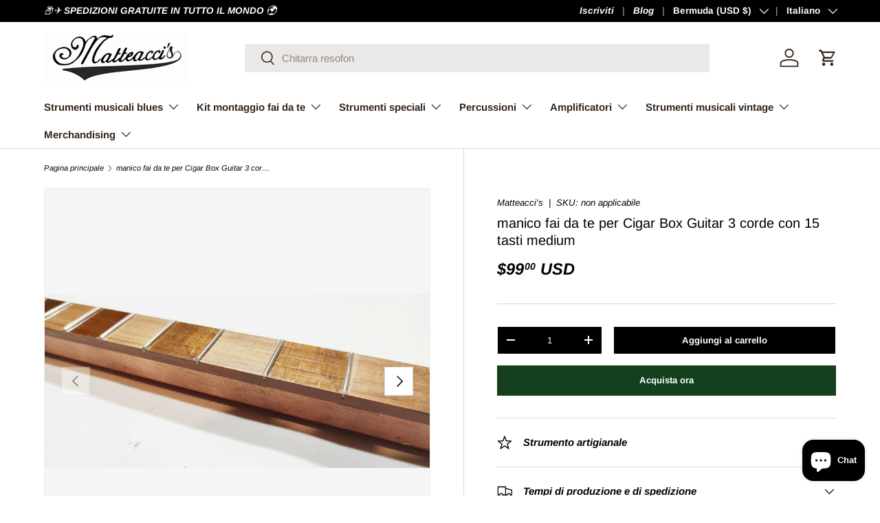

--- FILE ---
content_type: text/html; charset=utf-8
request_url: https://matteaccis.com/products/manico-cigar-box-guitar-con-tastiera
body_size: 61058
content:
<!doctype html>
<html class="no-js" lang="it" dir="ltr">
<head>
  
  <link rel="canonical" href="https://matteaccis.com/products/" />
  
  
	<script id="pandectes-rules">   /* PANDECTES-GDPR: DO NOT MODIFY AUTO GENERATED CODE OF THIS SCRIPT */      window.PandectesSettings = {"store":{"id":57899614385,"plan":"basic","theme":"Matteaccis.com","primaryLocale":"it","adminMode":false,"headless":false,"storefrontRootDomain":"","checkoutRootDomain":"","storefrontAccessToken":""},"tsPublished":1718379625,"declaration":{"showPurpose":false,"showProvider":false,"declIntroText":"Utilizziamo i cookie per ottimizzare la funzionalità del sito Web, analizzare le prestazioni e fornire un&#39;esperienza personalizzata all&#39;utente. Alcuni cookie sono essenziali per far funzionare e funzionare correttamente il sito web. Questi cookie non possono essere disabilitati. In questa finestra puoi gestire le tue preferenze sui cookie.","showDateGenerated":true},"language":{"languageMode":"Single","fallbackLanguage":"it","languageDetection":"browser","languagesSupported":[]},"texts":{"managed":{"headerText":{"it":"Rispettiamo la tua privacy"},"consentText":{"it":"Questo sito web utilizza i cookie per assicurarti la migliore esperienza."},"dismissButtonText":{"it":"Ok"},"linkText":{"it":"Scopri di più"},"imprintText":{"it":"Impronta"},"preferencesButtonText":{"it":"Preferenze"},"allowButtonText":{"it":"Accettare"},"denyButtonText":{"it":"Declino"},"leaveSiteButtonText":{"it":"Lascia questo sito"},"cookiePolicyText":{"it":"Gestione dei Cookie"},"preferencesPopupTitleText":{"it":"Gestire le preferenze di consenso"},"preferencesPopupIntroText":{"it":"Utilizziamo i cookie per ottimizzare la funzionalità del sito Web, analizzare le prestazioni e fornire un'esperienza personalizzata all'utente. Alcuni cookie sono essenziali per il funzionamento e il corretto funzionamento del sito web. Questi cookie non possono essere disabilitati. In questa finestra puoi gestire le tue preferenze sui cookie."},"preferencesPopupCloseButtonText":{"it":"Chiudere"},"preferencesPopupAcceptAllButtonText":{"it":"Accettare tutti"},"preferencesPopupRejectAllButtonText":{"it":"Rifiuta tutto"},"preferencesPopupSaveButtonText":{"it":"Salva preferenze"},"accessSectionTitleText":{"it":"Portabilità dei dati"},"accessSectionParagraphText":{"it":"Hai il diritto di poter accedere ai tuoi dati in qualsiasi momento."},"rectificationSectionTitleText":{"it":"Rettifica dei dati"},"rectificationSectionParagraphText":{"it":"Hai il diritto di richiedere l'aggiornamento dei tuoi dati ogni volta che lo ritieni opportuno."},"erasureSectionTitleText":{"it":"Diritto all'oblio"},"erasureSectionParagraphText":{"it":"Hai il diritto di chiedere la cancellazione di tutti i tuoi dati. Dopodiché, non sarai più in grado di accedere al tuo account."},"declIntroText":{"it":"Utilizziamo i cookie per ottimizzare la funzionalità del sito Web, analizzare le prestazioni e fornire un&#39;esperienza personalizzata all&#39;utente. Alcuni cookie sono essenziali per far funzionare e funzionare correttamente il sito web. Questi cookie non possono essere disabilitati. In questa finestra puoi gestire le tue preferenze sui cookie."}},"categories":{"strictlyNecessaryCookiesTitleText":{"it":"Cookie strettamente necessari"},"functionalityCookiesTitleText":{"it":"Cookie funzionali"},"performanceCookiesTitleText":{"it":"Cookie di prestazione"},"targetingCookiesTitleText":{"it":"Cookie mirati"},"unclassifiedCookiesTitleText":{"it":"Cookie non classificati"},"strictlyNecessaryCookiesDescriptionText":{"it":"Questi cookie sono essenziali per consentirti di spostarti all'interno del sito Web e utilizzare le sue funzionalità, come l'accesso alle aree sicure del sito Web. Il sito web non può funzionare correttamente senza questi cookie."},"functionalityCookiesDescriptionText":{"it":"Questi cookie consentono al sito di fornire funzionalità e personalizzazione avanzate. Possono essere impostati da noi o da fornitori di terze parti i cui servizi abbiamo aggiunto alle nostre pagine. Se non consenti questi cookie, alcuni o tutti questi servizi potrebbero non funzionare correttamente."},"performanceCookiesDescriptionText":{"it":"Questi cookie ci consentono di monitorare e migliorare le prestazioni del nostro sito web. Ad esempio, ci consentono di contare le visite, identificare le sorgenti di traffico e vedere quali parti del sito sono più popolari."},"targetingCookiesDescriptionText":{"it":"Questi cookie possono essere impostati attraverso il nostro sito dai nostri partner pubblicitari. Possono essere utilizzati da tali società per creare un profilo dei tuoi interessi e mostrarti annunci pertinenti su altri siti. Non memorizzano direttamente informazioni personali, ma si basano sull'identificazione univoca del browser e del dispositivo Internet. Se non consenti questi cookie, sperimenterai pubblicità meno mirata."},"unclassifiedCookiesDescriptionText":{"it":"I cookie non classificati sono cookie che stiamo classificando insieme ai fornitori di cookie individuali."}},"auto":{"declName":{"it":"Nome"},"declPath":{"it":"Il percorso"},"declType":{"it":"Tipo"},"declDomain":{"it":"Dominio"},"declPurpose":{"it":"Scopo"},"declProvider":{"it":"Fornitore"},"declRetention":{"it":"Ritenzione"},"declFirstParty":{"it":"Prima parte"},"declThirdParty":{"it":"Terzo"},"declSeconds":{"it":"secondi"},"declMinutes":{"it":"minuti"},"declHours":{"it":"ore"},"declDays":{"it":"giorni"},"declMonths":{"it":"mesi"},"declYears":{"it":"anni"},"declSession":{"it":"Sessione"},"cookiesDetailsText":{"it":"Dettagli sui cookie"},"preferencesPopupAlwaysAllowedText":{"it":"sempre permesso"},"submitButton":{"it":"Invia"},"submittingButton":{"it":"Invio in corso..."},"cancelButton":{"it":"Annulla"},"guestsSupportInfoText":{"it":"Effettua il login con il tuo account cliente per procedere ulteriormente."},"guestsSupportEmailPlaceholder":{"it":"Indirizzo email"},"guestsSupportEmailValidationError":{"it":"L'email non è valida"},"guestsSupportEmailSuccessTitle":{"it":"Grazie per la vostra richiesta"},"guestsSupportEmailFailureTitle":{"it":"Si è verificato un problema"},"guestsSupportEmailSuccessMessage":{"it":"Se sei registrato come cliente di questo negozio, riceverai presto un'e-mail con le istruzioni su come procedere."},"guestsSupportEmailFailureMessage":{"it":"La tua richiesta non è stata inviata. Riprova e se il problema persiste, contatta il proprietario del negozio per assistenza."},"confirmationSuccessTitle":{"it":"La tua richiesta è verificata"},"confirmationFailureTitle":{"it":"Si è verificato un problema"},"confirmationSuccessMessage":{"it":"Ti risponderemo presto in merito alla tua richiesta."},"confirmationFailureMessage":{"it":"La tua richiesta non è stata verificata. Riprova e se il problema persiste, contatta il proprietario del negozio per assistenza"},"consentSectionTitleText":{"it":"Il tuo consenso ai cookie"},"consentSectionNoConsentText":{"it":"Non hai acconsentito alla politica sui cookie di questo sito."},"consentSectionConsentedText":{"it":"Hai acconsentito alla politica sui cookie di questo sito web su"},"consentStatus":{"it":"Preferenza di consenso"},"consentDate":{"it":"Data del consenso"},"consentId":{"it":"ID di consenso"},"consentSectionChangeConsentActionText":{"it":"Modifica la preferenza per il consenso"},"accessSectionGDPRRequestsActionText":{"it":"Richieste dell'interessato"},"accessSectionAccountInfoActionText":{"it":"Dati personali"},"accessSectionOrdersRecordsActionText":{"it":"Ordini"},"accessSectionDownloadReportActionText":{"it":"Scarica tutto"},"rectificationCommentPlaceholder":{"it":"Descrivi cosa vuoi che venga aggiornato"},"rectificationCommentValidationError":{"it":"Il commento è obbligatorio"},"rectificationSectionEditAccountActionText":{"it":"Richiedi un aggiornamento"},"erasureSectionRequestDeletionActionText":{"it":"Richiedi la cancellazione dei dati personali"}}},"library":{"previewMode":false,"fadeInTimeout":0,"defaultBlocked":7,"showLink":true,"showImprintLink":false,"enabled":true,"cookie":{"name":"_pandectes_gdpr","expiryDays":365,"secure":true,"domain":""},"dismissOnScroll":false,"dismissOnWindowClick":false,"dismissOnTimeout":false,"palette":{"popup":{"background":"#FFFFFF","backgroundForCalculations":{"a":1,"b":255,"g":255,"r":255},"text":"#000000"},"button":{"background":"transparent","backgroundForCalculations":{"a":1,"b":255,"g":255,"r":255},"text":"#000000","textForCalculation":{"a":1,"b":0,"g":0,"r":0},"border":"#000000"}},"content":{"href":"https://matteaccis-cigar-box-guitar.myshopify.com/policies/privacy-policy","imprintHref":"/","close":"&#10005;","target":"","logo":"<img class=\"cc-banner-logo\" height=\"40\" width=\"40\" src=\"https://cdn.shopify.com/s/files/1/0578/9961/4385/t/12/assets/pandectes-logo.png?v=1716284832\" alt=\"Matteacci's Cigar Box Guitar\" />"},"window":"<div role=\"dialog\" aria-live=\"polite\" aria-label=\"cookieconsent\" aria-describedby=\"cookieconsent:desc\" id=\"pandectes-banner\" class=\"cc-window-wrapper cc-top-wrapper\"><div class=\"pd-cookie-banner-window cc-window {{classes}}\"><!--googleoff: all-->{{children}}<!--googleon: all--></div></div>","compliance":{"opt-both":"<div class=\"cc-compliance cc-highlight\">{{deny}}{{allow}}</div>"},"type":"opt-both","layouts":{"basic":"{{logo}}{{messagelink}}{{compliance}}{{close}}"},"position":"top","theme":"wired","revokable":true,"animateRevokable":false,"revokableReset":false,"revokableLogoUrl":"https://cdn.shopify.com/s/files/1/0578/9961/4385/t/12/assets/pandectes-reopen-logo.png?v=1716284833","revokablePlacement":"bottom-left","revokableMarginHorizontal":15,"revokableMarginVertical":15,"static":false,"autoAttach":true,"hasTransition":true,"blacklistPage":[""]},"geolocation":{"brOnly":false,"caOnly":false,"chOnly":false,"euOnly":false,"jpOnly":false,"thOnly":false,"canadaOnly":false,"globalVisibility":true},"dsr":{"guestsSupport":false,"accessSectionDownloadReportAuto":false},"banner":{"resetTs":1705594970,"extraCss":"        .cc-banner-logo {max-width: 24em!important;}    @media(min-width: 768px) {.cc-window.cc-floating{max-width: 24em!important;width: 24em!important;}}    .cc-message, .pd-cookie-banner-window .cc-header, .cc-logo {text-align: left}    .cc-window-wrapper{z-index: 2147483647;}    .cc-window{z-index: 2147483647;font-family: inherit;}    .pd-cookie-banner-window .cc-header{font-family: inherit;}    .pd-cp-ui{font-family: inherit; background-color: #FFFFFF;color:#000000;}    button.pd-cp-btn, a.pd-cp-btn{}    input + .pd-cp-preferences-slider{background-color: rgba(0, 0, 0, 0.3)}    .pd-cp-scrolling-section::-webkit-scrollbar{background-color: rgba(0, 0, 0, 0.3)}    input:checked + .pd-cp-preferences-slider{background-color: rgba(0, 0, 0, 1)}    .pd-cp-scrolling-section::-webkit-scrollbar-thumb {background-color: rgba(0, 0, 0, 1)}    .pd-cp-ui-close{color:#000000;}    .pd-cp-preferences-slider:before{background-color: #FFFFFF}    .pd-cp-title:before {border-color: #000000!important}    .pd-cp-preferences-slider{background-color:#000000}    .pd-cp-toggle{color:#000000!important}    @media(max-width:699px) {.pd-cp-ui-close-top svg {fill: #000000}}    .pd-cp-toggle:hover,.pd-cp-toggle:visited,.pd-cp-toggle:active{color:#000000!important}    .pd-cookie-banner-window {box-shadow: 0 0 18px rgb(0 0 0 / 20%);}  ","customJavascript":null,"showPoweredBy":false,"hybridStrict":false,"cookiesBlockedByDefault":"7","isActive":true,"implicitSavePreferences":false,"cookieIcon":false,"blockBots":false,"showCookiesDetails":true,"hasTransition":true,"blockingPage":false,"showOnlyLandingPage":false,"leaveSiteUrl":"https://www.google.com","linkRespectStoreLang":false},"cookies":{"0":[{"name":"keep_alive","domain":"cigarboxguitars.it","path":"/","provider":"Shopify","firstParty":true,"retention":"30 minute(s)","expires":30,"unit":"declMinutes","purpose":{"it":"Utilizzato in connessione con la localizzazione dell'acquirente."}},{"name":"secure_customer_sig","domain":"cigarboxguitars.it","path":"/","provider":"Shopify","firstParty":true,"retention":"1 year(s)","expires":1,"unit":"declYears","purpose":{"it":"Utilizzato in connessione con l'accesso del cliente."}},{"name":"localization","domain":"cigarboxguitars.it","path":"/","provider":"Shopify","firstParty":true,"retention":"1 year(s)","expires":1,"unit":"declYears","purpose":{"it":"Localizzazione negozio Shopify"}},{"name":"cart_currency","domain":"cigarboxguitars.it","path":"/","provider":"Shopify","firstParty":true,"retention":"2 ","expires":2,"unit":"declSession","purpose":{"it":"Il cookie è necessario per il checkout sicuro e la funzione di pagamento sul sito web. Questa funzione è fornita da shopify.com."}},{"name":"_cmp_a","domain":".cigarboxguitars.it","path":"/","provider":"Shopify","firstParty":true,"retention":"1 day(s)","expires":1,"unit":"declDays","purpose":{"it":"Utilizzato per gestire le impostazioni sulla privacy dei clienti."}},{"name":"_tracking_consent","domain":".cigarboxguitars.it","path":"/","provider":"Shopify","firstParty":true,"retention":"1 year(s)","expires":1,"unit":"declYears","purpose":{"it":"Preferenze di monitoraggio."}},{"name":"_pandectes_gdpr","domain":".cigarboxguitars.it","path":"/","provider":"Pandectes","firstParty":true,"retention":"1 year(s)","expires":1,"unit":"declYears","purpose":{"it":"Utilizzato per la funzionalità del banner di consenso ai cookie."}},{"name":"_secure_session_id","domain":"cigarboxguitars.it","path":"/","provider":"Shopify","firstParty":true,"retention":"1 month(s)","expires":1,"unit":"declMonths","purpose":{"it":"Utilizzato in connessione con la navigazione attraverso una vetrina."}}],"1":[{"name":"_pinterest_ct_ua","domain":".ct.pinterest.com","path":"/","provider":"Pinterest","firstParty":false,"retention":"1 year(s)","expires":1,"unit":"declYears","purpose":{"it":"Utilizzato per raggruppare le azioni tra le pagine."}}],"2":[{"name":"_gid","domain":".cigarboxguitars.it","path":"/","provider":"Google","firstParty":true,"retention":"1 day(s)","expires":1,"unit":"declDays","purpose":{"it":"Il cookie viene inserito da Google Analytics per contare e tenere traccia delle visualizzazioni di pagina."}},{"name":"_gat","domain":".cigarboxguitars.it","path":"/","provider":"Google","firstParty":true,"retention":"1 minute(s)","expires":1,"unit":"declMinutes","purpose":{"it":"Il cookie viene inserito da Google Analytics per filtrare le richieste dai bot."}},{"name":"_orig_referrer","domain":".cigarboxguitars.it","path":"/","provider":"Shopify","firstParty":true,"retention":"2 ","expires":2,"unit":"declSession","purpose":{"it":"Tiene traccia delle pagine di destinazione."}},{"name":"_landing_page","domain":".cigarboxguitars.it","path":"/","provider":"Shopify","firstParty":true,"retention":"2 ","expires":2,"unit":"declSession","purpose":{"it":"Tiene traccia delle pagine di destinazione."}},{"name":"_shopify_y","domain":".cigarboxguitars.it","path":"/","provider":"Shopify","firstParty":true,"retention":"1 year(s)","expires":1,"unit":"declYears","purpose":{"it":"Analisi di Shopify."}},{"name":"_shopify_s","domain":".cigarboxguitars.it","path":"/","provider":"Shopify","firstParty":true,"retention":"30 minute(s)","expires":30,"unit":"declMinutes","purpose":{"it":"Analisi di Shopify."}},{"name":"_shopify_sa_t","domain":"cigarboxguitars.it","path":"/","provider":"Shopify","firstParty":true,"retention":"30 minute(s)","expires":30,"unit":"declMinutes","purpose":{"it":"Analisi di Shopify relative a marketing e referral."}},{"name":"_shopify_sa_p","domain":"cigarboxguitars.it","path":"/","provider":"Shopify","firstParty":true,"retention":"30 minute(s)","expires":30,"unit":"declMinutes","purpose":{"it":"Analisi di Shopify relative a marketing e referral."}},{"name":"_ga","domain":".cigarboxguitars.it","path":"/","provider":"Google","firstParty":true,"retention":"1 year(s)","expires":1,"unit":"declYears","purpose":{"it":"Il cookie è impostato da Google Analytics con funzionalità sconosciuta"}},{"name":"_shopify_s","domain":"it","path":"/","provider":"Shopify","firstParty":false,"retention":"Session","expires":1,"unit":"declSeconds","purpose":{"it":"Analisi di Shopify."}},{"name":"_boomr_clss","domain":"https://cigarboxguitars.it","path":"/","provider":"Shopify","firstParty":true,"retention":"Persistent","expires":1,"unit":"declYears","purpose":{"it":"Utilizzato per monitorare e ottimizzare le prestazioni dei negozi Shopify."}},{"name":"_ga_HXJGTXRRPZ","domain":".cigarboxguitars.it","path":"/","provider":"Google","firstParty":true,"retention":"1 year(s)","expires":1,"unit":"declYears","purpose":{"it":""}},{"name":"_ga_Q17GJE5EMS","domain":".cigarboxguitars.it","path":"/","provider":"Google","firstParty":true,"retention":"1 year(s)","expires":1,"unit":"declYears","purpose":{"it":""}},{"name":"_gat_gtag_UA_247266810_1","domain":".cigarboxguitars.it","path":"/","provider":"Google","firstParty":true,"retention":"1 minute(s)","expires":1,"unit":"declMinutes","purpose":{"it":""}},{"name":"_ga_HX57KKQ0BS","domain":".cigarboxguitars.it","path":"/","provider":"Google","firstParty":true,"retention":"1 year(s)","expires":1,"unit":"declYears","purpose":{"it":""}}],"4":[{"name":"_fbp","domain":".cigarboxguitars.it","path":"/","provider":"Facebook","firstParty":true,"retention":"3 month(s)","expires":3,"unit":"declMonths","purpose":{"it":"Il cookie viene inserito da Facebook per tracciare le visite attraverso i siti web."}},{"name":"_gcl_au","domain":".cigarboxguitars.it","path":"/","provider":"Google","firstParty":true,"retention":"3 month(s)","expires":3,"unit":"declMonths","purpose":{"it":"Il cookie viene inserito da Google Tag Manager per monitorare le conversioni."}},{"name":"_pin_unauth","domain":".cigarboxguitars.it","path":"/","provider":"Pinterest","firstParty":true,"retention":"1 year(s)","expires":1,"unit":"declYears","purpose":{"it":"Utilizzato per raggruppare azioni per utenti che non possono essere identificati da Pinterest."}},{"name":"IDE","domain":".doubleclick.net","path":"/","provider":"Google","firstParty":false,"retention":"1 year(s)","expires":1,"unit":"declYears","purpose":{"it":"Per misurare le azioni dei visitatori dopo che hanno fatto clic su un annuncio. Scade dopo 1 anno."}},{"name":"test_cookie","domain":".doubleclick.net","path":"/","provider":"Google","firstParty":false,"retention":"15 minute(s)","expires":15,"unit":"declMinutes","purpose":{"it":"Per misurare le azioni dei visitatori dopo che hanno fatto clic su un annuncio. Scade dopo ogni visita."}},{"name":"wpm-domain-test","domain":"it","path":"/","provider":"Shopify","firstParty":false,"retention":"Session","expires":1,"unit":"declSeconds","purpose":{"it":"Utilizzato per testare la memorizzazione dei parametri sui prodotti aggiunti al carrello o sulla valuta di pagamento"}},{"name":"wpm-domain-test","domain":"cigarboxguitars.it","path":"/","provider":"Shopify","firstParty":true,"retention":"Session","expires":1,"unit":"declSeconds","purpose":{"it":"Utilizzato per testare la memorizzazione dei parametri sui prodotti aggiunti al carrello o sulla valuta di pagamento"}},{"name":"lastExternalReferrer","domain":"https://cigarboxguitars.it","path":"/","provider":"Facebook","firstParty":true,"retention":"Persistent","expires":1,"unit":"declYears","purpose":{"it":"Rileva come l&#39;utente ha raggiunto il sito web registrando il suo ultimo indirizzo URL."}},{"name":"lastExternalReferrerTime","domain":"https://cigarboxguitars.it","path":"/","provider":"Facebook","firstParty":true,"retention":"Persistent","expires":1,"unit":"declYears","purpose":{"it":"Contiene il timestamp dell&#39;ultimo aggiornamento del cookie lastExternalReferrer."}}],"8":[{"name":"_g1647771366","domain":".cigarboxguitars.it","path":"/","provider":"Unknown","firstParty":true,"retention":"Session","expires":-54,"unit":"declYears","purpose":{"it":""}},{"name":"ar_debug","domain":".pinterest.com","path":"/","provider":"Unknown","firstParty":false,"retention":"1 year(s)","expires":1,"unit":"declYears","purpose":{"it":""}},{"name":"shopifyChatData","domain":"https://cigarboxguitars.it","path":"/","provider":"Unknown","firstParty":true,"retention":"Persistent","expires":1,"unit":"declYears","purpose":{"it":""}},{"name":"is_eu","domain":"https://cigarboxguitars.it","path":"/","provider":"Unknown","firstParty":true,"retention":"Session","expires":1,"unit":"declYears","purpose":{"it":""}},{"name":"bugsnag-anonymous-id","domain":"https://cigarboxguitars.it","path":"/","provider":"Unknown","firstParty":true,"retention":"Persistent","expires":1,"unit":"declYears","purpose":{"it":""}},{"name":"klarnaosm_user_locale","domain":"https://cigarboxguitars.it","path":"/","provider":"Unknown","firstParty":true,"retention":"Persistent","expires":1,"unit":"declYears","purpose":{"it":""}},{"name":"local-storage-test","domain":"https://cigarboxguitars.it","path":"/","provider":"Unknown","firstParty":true,"retention":"Persistent","expires":1,"unit":"declYears","purpose":{"it":""}}]},"blocker":{"isActive":false,"googleConsentMode":{"id":"","analyticsId":"","isActive":false,"adStorageCategory":4,"analyticsStorageCategory":2,"personalizationStorageCategory":1,"functionalityStorageCategory":1,"customEvent":true,"securityStorageCategory":0,"redactData":true,"urlPassthrough":false,"dataLayerProperty":"dataLayer"},"facebookPixel":{"id":"","isActive":false,"ldu":false},"rakuten":{"isActive":false,"cmp":false,"ccpa":false},"gpcIsActive":false,"defaultBlocked":7,"patterns":{"whiteList":[],"blackList":{"1":[],"2":[],"4":[],"8":[]},"iframesWhiteList":[],"iframesBlackList":{"1":[],"2":[],"4":[],"8":[]},"beaconsWhiteList":[],"beaconsBlackList":{"1":[],"2":[],"4":[],"8":[]}}}}      !function(){"use strict";window.PandectesRules=window.PandectesRules||{},window.PandectesRules.manualBlacklist={1:[],2:[],4:[]},window.PandectesRules.blacklistedIFrames={1:[],2:[],4:[]},window.PandectesRules.blacklistedCss={1:[],2:[],4:[]},window.PandectesRules.blacklistedBeacons={1:[],2:[],4:[]};var e="javascript/blocked";function t(e){return new RegExp(e.replace(/[/\\.+?$()]/g,"\\$&").replace("*","(.*)"))}var n=function(e){var t=arguments.length>1&&void 0!==arguments[1]?arguments[1]:"log";new URLSearchParams(window.location.search).get("log")&&console[t]("PandectesRules: ".concat(e))};function a(e){var t=document.createElement("script");t.async=!0,t.src=e,document.head.appendChild(t)}function r(e,t){(null==t||t>e.length)&&(t=e.length);for(var n=0,a=Array(t);n<t;n++)a[n]=e[n];return a}function o(e,t,n){return(t=function(e){var t=function(e,t){if("object"!=typeof e||!e)return e;var n=e[Symbol.toPrimitive];if(void 0!==n){var a=n.call(e,t||"default");if("object"!=typeof a)return a;throw new TypeError("@@toPrimitive must return a primitive value.")}return("string"===t?String:Number)(e)}(e,"string");return"symbol"==typeof t?t:t+""}(t))in e?Object.defineProperty(e,t,{value:n,enumerable:!0,configurable:!0,writable:!0}):e[t]=n,e}function i(e,t){var n=Object.keys(e);if(Object.getOwnPropertySymbols){var a=Object.getOwnPropertySymbols(e);t&&(a=a.filter((function(t){return Object.getOwnPropertyDescriptor(e,t).enumerable}))),n.push.apply(n,a)}return n}function s(e){for(var t=1;t<arguments.length;t++){var n=null!=arguments[t]?arguments[t]:{};t%2?i(Object(n),!0).forEach((function(t){o(e,t,n[t])})):Object.getOwnPropertyDescriptors?Object.defineProperties(e,Object.getOwnPropertyDescriptors(n)):i(Object(n)).forEach((function(t){Object.defineProperty(e,t,Object.getOwnPropertyDescriptor(n,t))}))}return e}function c(e,t){return function(e){if(Array.isArray(e))return e}(e)||function(e,t){var n=null==e?null:"undefined"!=typeof Symbol&&e[Symbol.iterator]||e["@@iterator"];if(null!=n){var a,r,o,i,s=[],c=!0,l=!1;try{if(o=(n=n.call(e)).next,0===t){if(Object(n)!==n)return;c=!1}else for(;!(c=(a=o.call(n)).done)&&(s.push(a.value),s.length!==t);c=!0);}catch(e){l=!0,r=e}finally{try{if(!c&&null!=n.return&&(i=n.return(),Object(i)!==i))return}finally{if(l)throw r}}return s}}(e,t)||u(e,t)||function(){throw new TypeError("Invalid attempt to destructure non-iterable instance.\nIn order to be iterable, non-array objects must have a [Symbol.iterator]() method.")}()}function l(e){return function(e){if(Array.isArray(e))return r(e)}(e)||function(e){if("undefined"!=typeof Symbol&&null!=e[Symbol.iterator]||null!=e["@@iterator"])return Array.from(e)}(e)||u(e)||function(){throw new TypeError("Invalid attempt to spread non-iterable instance.\nIn order to be iterable, non-array objects must have a [Symbol.iterator]() method.")}()}function d(e){return d="function"==typeof Symbol&&"symbol"==typeof Symbol.iterator?function(e){return typeof e}:function(e){return e&&"function"==typeof Symbol&&e.constructor===Symbol&&e!==Symbol.prototype?"symbol":typeof e},d(e)}function u(e,t){if(e){if("string"==typeof e)return r(e,t);var n={}.toString.call(e).slice(8,-1);return"Object"===n&&e.constructor&&(n=e.constructor.name),"Map"===n||"Set"===n?Array.from(e):"Arguments"===n||/^(?:Ui|I)nt(?:8|16|32)(?:Clamped)?Array$/.test(n)?r(e,t):void 0}}var f=window.PandectesRulesSettings||window.PandectesSettings,p=!(void 0===window.dataLayer||!Array.isArray(window.dataLayer)||!window.dataLayer.some((function(e){return"pandectes_full_scan"===e.event}))),g=function(){var e,t=arguments.length>0&&void 0!==arguments[0]?arguments[0]:"_pandectes_gdpr",n=("; "+document.cookie).split("; "+t+"=");if(n.length<2)e={};else{var a=n.pop().split(";");e=window.atob(a.shift())}var r=function(e){try{return JSON.parse(e)}catch(e){return!1}}(e);return!1!==r?r:e}(),y=f.banner.isActive,h=f.blocker,v=h.defaultBlocked,w=h.patterns,m=g&&null!==g.preferences&&void 0!==g.preferences?g.preferences:null,b=p?0:y?null===m?v:m:0,k={1:!(1&b),2:!(2&b),4:!(4&b)},_=w.blackList,S=w.whiteList,L=w.iframesBlackList,C=w.iframesWhiteList,P=w.beaconsBlackList,A=w.beaconsWhiteList,O={blackList:[],whiteList:[],iframesBlackList:{1:[],2:[],4:[],8:[]},iframesWhiteList:[],beaconsBlackList:{1:[],2:[],4:[],8:[]},beaconsWhiteList:[]};[1,2,4].map((function(e){var n;k[e]||((n=O.blackList).push.apply(n,l(_[e].length?_[e].map(t):[])),O.iframesBlackList[e]=L[e].length?L[e].map(t):[],O.beaconsBlackList[e]=P[e].length?P[e].map(t):[])})),O.whiteList=S.length?S.map(t):[],O.iframesWhiteList=C.length?C.map(t):[],O.beaconsWhiteList=A.length?A.map(t):[];var E={scripts:[],iframes:{1:[],2:[],4:[]},beacons:{1:[],2:[],4:[]},css:{1:[],2:[],4:[]}},B=function(t,n){return t&&(!n||n!==e)&&(!O.blackList||O.blackList.some((function(e){return e.test(t)})))&&(!O.whiteList||O.whiteList.every((function(e){return!e.test(t)})))},j=function(e){var t=e.getAttribute("src");return O.blackList&&O.blackList.every((function(e){return!e.test(t)}))||O.whiteList&&O.whiteList.some((function(e){return e.test(t)}))},R=function(e,t){var n=O.iframesBlackList[t],a=O.iframesWhiteList;return e&&(!n||n.some((function(t){return t.test(e)})))&&(!a||a.every((function(t){return!t.test(e)})))},I=function(e,t){var n=O.beaconsBlackList[t],a=O.beaconsWhiteList;return e&&(!n||n.some((function(t){return t.test(e)})))&&(!a||a.every((function(t){return!t.test(e)})))},T=new MutationObserver((function(e){for(var t=0;t<e.length;t++)for(var n=e[t].addedNodes,a=0;a<n.length;a++){var r=n[a],o=r.dataset&&r.dataset.cookiecategory;if(1===r.nodeType&&"LINK"===r.tagName){var i=r.dataset&&r.dataset.href;if(i&&o)switch(o){case"functionality":case"C0001":E.css[1].push(i);break;case"performance":case"C0002":E.css[2].push(i);break;case"targeting":case"C0003":E.css[4].push(i)}}}})),D=new MutationObserver((function(t){for(var n=0;n<t.length;n++)for(var a=t[n].addedNodes,r=function(){var t=a[o],n=t.src||t.dataset&&t.dataset.src,r=t.dataset&&t.dataset.cookiecategory;if(1===t.nodeType&&"IFRAME"===t.tagName){if(n){var i=!1;R(n,1)||"functionality"===r||"C0001"===r?(i=!0,E.iframes[1].push(n)):R(n,2)||"performance"===r||"C0002"===r?(i=!0,E.iframes[2].push(n)):(R(n,4)||"targeting"===r||"C0003"===r)&&(i=!0,E.iframes[4].push(n)),i&&(t.removeAttribute("src"),t.setAttribute("data-src",n))}}else if(1===t.nodeType&&"IMG"===t.tagName){if(n){var s=!1;I(n,1)?(s=!0,E.beacons[1].push(n)):I(n,2)?(s=!0,E.beacons[2].push(n)):I(n,4)&&(s=!0,E.beacons[4].push(n)),s&&(t.removeAttribute("src"),t.setAttribute("data-src",n))}}else if(1===t.nodeType&&"LINK"===t.tagName){var c=t.dataset&&t.dataset.href;if(c&&r)switch(r){case"functionality":case"C0001":E.css[1].push(c);break;case"performance":case"C0002":E.css[2].push(c);break;case"targeting":case"C0003":E.css[4].push(c)}}else if(1===t.nodeType&&"SCRIPT"===t.tagName){var l=t.type,d=!1;if(B(n,l))d=!0;else if(n&&r)switch(r){case"functionality":case"C0001":d=!0,window.PandectesRules.manualBlacklist[1].push(n);break;case"performance":case"C0002":d=!0,window.PandectesRules.manualBlacklist[2].push(n);break;case"targeting":case"C0003":d=!0,window.PandectesRules.manualBlacklist[4].push(n)}if(d){E.scripts.push([t,l]),t.type=e;t.addEventListener("beforescriptexecute",(function n(a){t.getAttribute("type")===e&&a.preventDefault(),t.removeEventListener("beforescriptexecute",n)})),t.parentElement&&t.parentElement.removeChild(t)}}},o=0;o<a.length;o++)r()})),N=document.createElement,z={src:Object.getOwnPropertyDescriptor(HTMLScriptElement.prototype,"src"),type:Object.getOwnPropertyDescriptor(HTMLScriptElement.prototype,"type")};window.PandectesRules.unblockCss=function(e){var t=E.css[e]||[];t.length&&n("Unblocking CSS for ".concat(e)),t.forEach((function(e){var t=document.querySelector('link[data-href^="'.concat(e,'"]'));t.removeAttribute("data-href"),t.href=e})),E.css[e]=[]},window.PandectesRules.unblockIFrames=function(e){var t=E.iframes[e]||[];t.length&&n("Unblocking IFrames for ".concat(e)),O.iframesBlackList[e]=[],t.forEach((function(e){var t=document.querySelector('iframe[data-src^="'.concat(e,'"]'));t.removeAttribute("data-src"),t.src=e})),E.iframes[e]=[]},window.PandectesRules.unblockBeacons=function(e){var t=E.beacons[e]||[];t.length&&n("Unblocking Beacons for ".concat(e)),O.beaconsBlackList[e]=[],t.forEach((function(e){var t=document.querySelector('img[data-src^="'.concat(e,'"]'));t.removeAttribute("data-src"),t.src=e})),E.beacons[e]=[]},window.PandectesRules.unblockInlineScripts=function(e){var t=1===e?"functionality":2===e?"performance":"targeting";document.querySelectorAll('script[type="javascript/blocked"][data-cookiecategory="'.concat(t,'"]')).forEach((function(e){var t=e.textContent;e.parentNode.removeChild(e);var n=document.createElement("script");n.type="text/javascript",n.textContent=t,document.body.appendChild(n)}))},window.PandectesRules.unblock=function(a){a.length<1?(O.blackList=[],O.whiteList=[],O.iframesBlackList=[],O.iframesWhiteList=[]):(O.blackList&&(O.blackList=O.blackList.filter((function(e){return a.every((function(t){return"string"==typeof t?!e.test(t):t instanceof RegExp?e.toString()!==t.toString():void 0}))}))),O.whiteList&&(O.whiteList=[].concat(l(O.whiteList),l(a.map((function(e){if("string"==typeof e){var n=".*"+t(e)+".*";if(O.whiteList.every((function(e){return e.toString()!==n.toString()})))return new RegExp(n)}else if(e instanceof RegExp&&O.whiteList.every((function(t){return t.toString()!==e.toString()})))return e;return null})).filter(Boolean)))));for(var r=document.querySelectorAll('script[type="'.concat(e,'"]')),o=0;o<r.length;o++){var i=r[o];j(i)&&(E.scripts.push([i,"application/javascript"]),i.parentElement.removeChild(i))}var s=0;l(E.scripts).forEach((function(e,t){var n=c(e,2),a=n[0],r=n[1];if(j(a)){for(var o=document.createElement("script"),i=0;i<a.attributes.length;i++){var l=a.attributes[i];"src"!==l.name&&"type"!==l.name&&o.setAttribute(l.name,a.attributes[i].value)}o.setAttribute("src",a.src),o.setAttribute("type",r||"application/javascript"),document.head.appendChild(o),E.scripts.splice(t-s,1),s++}})),0==O.blackList.length&&0===O.iframesBlackList[1].length&&0===O.iframesBlackList[2].length&&0===O.iframesBlackList[4].length&&0===O.beaconsBlackList[1].length&&0===O.beaconsBlackList[2].length&&0===O.beaconsBlackList[4].length&&(n("Disconnecting observers"),D.disconnect(),T.disconnect())};var x=f.store,M=x.adminMode,U=x.headless,F=x.storefrontRootDomain,W=x.checkoutRootDomain,H=x.storefrontAccessToken,q=f.banner.isActive,G=f.blocker.defaultBlocked;q&&function(e){if(window.Shopify&&window.Shopify.customerPrivacy)e();else{var t=null;window.Shopify&&window.Shopify.loadFeatures&&window.Shopify.trackingConsent?e():t=setInterval((function(){window.Shopify&&window.Shopify.loadFeatures&&(clearInterval(t),window.Shopify.loadFeatures([{name:"consent-tracking-api",version:"0.1"}],(function(t){t?n("Shopify.customerPrivacy API - failed to load"):(n("shouldShowBanner() -> ".concat(window.Shopify.trackingConsent.shouldShowBanner()," | saleOfDataRegion() -> ").concat(window.Shopify.trackingConsent.saleOfDataRegion())),e())})))}),10)}}((function(){!function(){var e=window.Shopify.trackingConsent;if(!1!==e.shouldShowBanner()||null!==m||7!==G)try{var t=M&&!(window.Shopify&&window.Shopify.AdminBarInjector),a={preferences:!(1&b)||p||t,analytics:!(2&b)||p||t,marketing:!(4&b)||p||t};U&&(a.headlessStorefront=!0,a.storefrontRootDomain=null!=F&&F.length?F:window.location.hostname,a.checkoutRootDomain=null!=W&&W.length?W:"checkout.".concat(window.location.hostname),a.storefrontAccessToken=null!=H&&H.length?H:""),e.firstPartyMarketingAllowed()===a.marketing&&e.analyticsProcessingAllowed()===a.analytics&&e.preferencesProcessingAllowed()===a.preferences||e.setTrackingConsent(a,(function(e){e&&e.error?n("Shopify.customerPrivacy API - failed to setTrackingConsent"):n("setTrackingConsent(".concat(JSON.stringify(a),")"))}))}catch(e){n("Shopify.customerPrivacy API - exception")}}(),function(){if(U){var e=window.Shopify.trackingConsent,t=e.currentVisitorConsent();if(navigator.globalPrivacyControl&&""===t.sale_of_data){var a={sale_of_data:!1,headlessStorefront:!0};a.storefrontRootDomain=null!=F&&F.length?F:window.location.hostname,a.checkoutRootDomain=null!=W&&W.length?W:"checkout.".concat(window.location.hostname),a.storefrontAccessToken=null!=H&&H.length?H:"",e.setTrackingConsent(a,(function(e){e&&e.error?n("Shopify.customerPrivacy API - failed to setTrackingConsent({".concat(JSON.stringify(a),")")):n("setTrackingConsent(".concat(JSON.stringify(a),")"))}))}}}()}));var J=["AT","BE","BG","HR","CY","CZ","DK","EE","FI","FR","DE","GR","HU","IE","IT","LV","LT","LU","MT","NL","PL","PT","RO","SK","SI","ES","SE","GB","LI","NO","IS"],K=f.banner,V=K.isActive,$=K.hybridStrict,Y=f.geolocation,Z=Y.caOnly,Q=void 0!==Z&&Z,X=Y.euOnly,ee=void 0!==X&&X,te=Y.brOnly,ne=void 0!==te&&te,ae=Y.jpOnly,re=void 0!==ae&&ae,oe=Y.thOnly,ie=void 0!==oe&&oe,se=Y.chOnly,ce=void 0!==se&&se,le=Y.zaOnly,de=void 0!==le&&le,ue=Y.canadaOnly,fe=void 0!==ue&&ue,pe=Y.globalVisibility,ge=void 0===pe||pe,ye=f.blocker.googleConsentMode,he=ye.isActive,ve=ye.customEvent,we=ye.id,me=void 0===we?"":we,be=ye.analyticsId,ke=void 0===be?"":be,_e=ye.adwordsId,Se=void 0===_e?"":_e,Le=ye.redactData,Ce=ye.urlPassthrough,Pe=ye.adStorageCategory,Ae=ye.analyticsStorageCategory,Oe=ye.functionalityStorageCategory,Ee=ye.personalizationStorageCategory,Be=ye.securityStorageCategory,je=ye.dataLayerProperty,Re=void 0===je?"dataLayer":je,Ie=ye.waitForUpdate,Te=void 0===Ie?0:Ie,De=ye.useNativeChannel,Ne=void 0!==De&&De;function ze(){window[Re].push(arguments)}window[Re]=window[Re]||[];var xe,Me,Ue={hasInitialized:!1,useNativeChannel:!1,ads_data_redaction:!1,url_passthrough:!1,data_layer_property:"dataLayer",storage:{ad_storage:"granted",ad_user_data:"granted",ad_personalization:"granted",analytics_storage:"granted",functionality_storage:"granted",personalization_storage:"granted",security_storage:"granted"}};if(V&&he){var Fe=b&Pe?"denied":"granted",We=b&Ae?"denied":"granted",He=b&Oe?"denied":"granted",qe=b&Ee?"denied":"granted",Ge=b&Be?"denied":"granted";Ue.hasInitialized=!0,Ue.useNativeChannel=Ne,Ue.ads_data_redaction="denied"===Fe&&Le,Ue.url_passthrough=Ce,Ue.storage.ad_storage=Fe,Ue.storage.ad_user_data=Fe,Ue.storage.ad_personalization=Fe,Ue.storage.analytics_storage=We,Ue.storage.functionality_storage=He,Ue.storage.personalization_storage=qe,Ue.storage.security_storage=Ge,Te&&(Ue.storage.wait_for_update="denied"===We||"denied"===Fe?Te:0),Ue.data_layer_property=Re||"dataLayer",Ue.ads_data_redaction&&ze("set","ads_data_redaction",Ue.ads_data_redaction),Ue.url_passthrough&&ze("set","url_passthrough",Ue.url_passthrough),Ue.useNativeChannel&&(window[Re].push=function(){for(var e=arguments.length,t=new Array(e),n=0;n<e;n++)t[n]=arguments[n];if(t&&t[0]){var a=t[0][0],r=t[0][1],o=t[0][2],i=o&&"object"===d(o)&&4===Object.values(o).length&&o.ad_storage&&o.analytics_storage&&o.ad_user_data&&o.ad_personalization;if("consent"===a&&i)if("default"===r)o.functionality_storage=Ue.storage.functionality_storage,o.personalization_storage=Ue.storage.personalization_storage,o.security_storage="granted",Ue.storage.wait_for_update&&(o.wait_for_update=Ue.storage.wait_for_update);else if("update"===r){try{var s=window.Shopify.customerPrivacy.preferencesProcessingAllowed()?"granted":"denied";o.functionality_storage=s,o.personalization_storage=s}catch(e){}o.security_storage="granted"}}return Array.prototype.push.apply(this,t)}),function(){!1===Ne?console.log("Pandectes: Google Consent Mode (av2)"):console.log("Pandectes: Google Consent Mode (av2nc)");ge&&!$?ze("consent","default",Ue.storage):(console.log(m),null===m?(ze("consent","default",s(s({},Ue.storage),{},{region:[].concat(l(ee||$?J:[]),l(Q&&!$?["US-CA","US-VA","US-CT","US-UT","US-CO"]:[]),l(ne&&!$?["BR"]:[]),l(re&&!$?["JP"]:[]),l(fe&&!$?["CA"]:[]),l(ie&&!$?["TH"]:[]),l(ce&&!$?["CH"]:[]),l(de&&!$?["ZA"]:[]))})),ze("consent","default",{ad_storage:"granted",ad_user_data:"granted",ad_personalization:"granted",analytics_storage:"granted",functionality_storage:"granted",personalization_storage:"granted",security_storage:"granted"})):ze("consent","default",Ue.storage));(me.length||ke.length||Se.length)&&(window[Ue.data_layer_property].push({"pandectes.start":(new Date).getTime(),event:"pandectes-rules.min.js"}),(ke.length||Se.length)&&ze("js",new Date));var e="https://www.googletagmanager.com";if(me.length){var t=me.split(",");window[Ue.data_layer_property].push({"gtm.start":(new Date).getTime(),event:"gtm.js"});for(var n=0;n<t.length;n++){var r="dataLayer"!==Ue.data_layer_property?"&l=".concat(Ue.data_layer_property):"";a("".concat(e,"/gtm.js?id=").concat(t[n].trim()).concat(r))}}if(ke.length)for(var o=ke.split(","),i=0;i<o.length;i++){var c=o[i].trim();c.length&&(a("".concat(e,"/gtag/js?id=").concat(c)),ze("config",c,{send_page_view:!1}))}if(Se.length)for(var d=Se.split(","),u=0;u<d.length;u++){var f=d[u].trim();f.length&&(a("".concat(e,"/gtag/js?id=").concat(f)),ze("config",f,{allow_enhanced_conversions:!0}))}}()}V&&ve&&(Me=7===(xe=b)?"deny":0===xe?"allow":"mixed",window[Re].push({event:"Pandectes_Consent_Update",pandectes_status:Me,pandectes_categories:{C0000:"allow",C0001:k[1]?"allow":"deny",C0002:k[2]?"allow":"deny",C0003:k[4]?"allow":"deny"}}));var Je=f.blocker,Ke=Je.klaviyoIsActive,Ve=Je.googleConsentMode.adStorageCategory;Ke&&window.addEventListener("PandectesEvent_OnConsent",(function(e){var t=e.detail.preferences;if(null!=t){var n=t&Ve?"denied":"granted";void 0!==window.klaviyo&&window.klaviyo.isIdentified()&&window.klaviyo.push(["identify",{ad_personalization:n,ad_user_data:n}])}})),f.banner.revokableTrigger&&window.addEventListener("PandectesEvent_OnInitialize",(function(){document.querySelectorAll('[href*="#reopenBanner"]').forEach((function(e){e.onclick=function(e){e.preventDefault(),window.Pandectes.fn.revokeConsent()}}))})),window.PandectesRules.gcm=Ue;var $e=f.banner.isActive,Ye=f.blocker.isActive;n("Prefs: ".concat(b," | Banner: ").concat($e?"on":"off"," | Blocker: ").concat(Ye?"on":"off"));var Ze=null===m&&/\/checkouts\//.test(window.location.pathname);0!==b&&!1===p&&Ye&&!Ze&&(n("Blocker will execute"),document.createElement=function(){for(var t=arguments.length,n=new Array(t),a=0;a<t;a++)n[a]=arguments[a];if("script"!==n[0].toLowerCase())return N.bind?N.bind(document).apply(void 0,n):N;var r=N.bind(document).apply(void 0,n);try{Object.defineProperties(r,{src:s(s({},z.src),{},{set:function(t){B(t,r.type)&&z.type.set.call(this,e),z.src.set.call(this,t)}}),type:s(s({},z.type),{},{get:function(){var t=z.type.get.call(this);return t===e||B(this.src,t)?null:t},set:function(t){var n=B(r.src,r.type)?e:t;z.type.set.call(this,n)}})}),r.setAttribute=function(t,n){if("type"===t){var a=B(r.src,r.type)?e:n;z.type.set.call(r,a)}else"src"===t?(B(n,r.type)&&z.type.set.call(r,e),z.src.set.call(r,n)):HTMLScriptElement.prototype.setAttribute.call(r,t,n)}}catch(e){console.warn("Yett: unable to prevent script execution for script src ",r.src,".\n",'A likely cause would be because you are using a third-party browser extension that monkey patches the "document.createElement" function.')}return r},D.observe(document.documentElement,{childList:!0,subtree:!0}),T.observe(document.documentElement,{childList:!0,subtree:!0}))}();
</script>
<meta charset="utf-8">
<meta name="viewport" content="width=device-width,initial-scale=1">
<title>manico fai da te per Cigar Box Guitar 3 corde con 15 tasti medium &ndash; Matteacci&#39;s Cigar Box Guitar</title><link rel="canonical" href="https://matteaccis.com/products/manico-cigar-box-guitar-con-tastiera"><link rel="icon" href="//matteaccis.com/cdn/shop/files/favicon_a2e5db63-95f7-4d0b-a1f8-77323bd65a5d.png?crop=center&height=48&v=1721831888&width=48" type="image/png">
  <link rel="apple-touch-icon" href="//matteaccis.com/cdn/shop/files/favicon_a2e5db63-95f7-4d0b-a1f8-77323bd65a5d.png?crop=center&height=180&v=1721831888&width=180"><meta name="description" content="Manico per Cigar Box Guitar in legno di ajus stagionato,  tastiera in noce. Per Cigar Box Guitar adatta per modelli a 3 corde standard.15 tasti medium.Larghezza mm 30, spessore mm 20+ tastiera mm 5Diapason mm 630.Lunghezza totale mm 830 circa"><meta property="og:site_name" content="Matteacci&#39;s Cigar Box Guitar">
<meta property="og:url" content="https://matteaccis.com/products/manico-cigar-box-guitar-con-tastiera">
<meta property="og:title" content="manico fai da te per Cigar Box Guitar 3 corde con 15 tasti medium">
<meta property="og:type" content="product">
<meta property="og:description" content="Manico per Cigar Box Guitar in legno di ajus stagionato,  tastiera in noce. Per Cigar Box Guitar adatta per modelli a 3 corde standard.15 tasti medium.Larghezza mm 30, spessore mm 20+ tastiera mm 5Diapason mm 630.Lunghezza totale mm 830 circa"><meta property="og:image" content="http://matteaccis.com/cdn/shop/products/IMG_20220420_161708.jpg?crop=center&height=1200&v=1715675011&width=1200">
  <meta property="og:image:secure_url" content="https://matteaccis.com/cdn/shop/products/IMG_20220420_161708.jpg?crop=center&height=1200&v=1715675011&width=1200">
  <meta property="og:image:width" content="4640">
  <meta property="og:image:height" content="2088"><meta property="og:price:amount" content="99.00">
  <meta property="og:price:currency" content="USD"><meta name="twitter:card" content="summary_large_image">
<meta name="twitter:title" content="manico fai da te per Cigar Box Guitar 3 corde con 15 tasti medium">
<meta name="twitter:description" content="Manico per Cigar Box Guitar in legno di ajus stagionato,  tastiera in noce. Per Cigar Box Guitar adatta per modelli a 3 corde standard.15 tasti medium.Larghezza mm 30, spessore mm 20+ tastiera mm 5Diapason mm 630.Lunghezza totale mm 830 circa">
<link rel="preload" href="//matteaccis.com/cdn/shop/t/12/assets/main.css?v=181618316153372153981716276425" as="style"><style data-shopify>
@font-face {
  font-family: Arimo;
  font-weight: 400;
  font-style: italic;
  font-display: swap;
  src: url("//matteaccis.com/cdn/fonts/arimo/arimo_i4.438ddb21a1b98c7230698d70dc1a21df235701b2.woff2") format("woff2"),
       url("//matteaccis.com/cdn/fonts/arimo/arimo_i4.0e1908a0dc1ec32fabb5a03a0c9ee2083f82e3d7.woff") format("woff");
}
@font-face {
  font-family: Arimo;
  font-weight: 700;
  font-style: italic;
  font-display: swap;
  src: url("//matteaccis.com/cdn/fonts/arimo/arimo_i7.b9f09537c29041ec8d51f8cdb7c9b8e4f1f82cb1.woff2") format("woff2"),
       url("//matteaccis.com/cdn/fonts/arimo/arimo_i7.ec659fc855f754fd0b1bd052e606bba1058f73da.woff") format("woff");
}
@font-face {
  font-family: Arimo;
  font-weight: 400;
  font-style: italic;
  font-display: swap;
  src: url("//matteaccis.com/cdn/fonts/arimo/arimo_i4.438ddb21a1b98c7230698d70dc1a21df235701b2.woff2") format("woff2"),
       url("//matteaccis.com/cdn/fonts/arimo/arimo_i4.0e1908a0dc1ec32fabb5a03a0c9ee2083f82e3d7.woff") format("woff");
}
@font-face {
  font-family: Arimo;
  font-weight: 700;
  font-style: italic;
  font-display: swap;
  src: url("//matteaccis.com/cdn/fonts/arimo/arimo_i7.b9f09537c29041ec8d51f8cdb7c9b8e4f1f82cb1.woff2") format("woff2"),
       url("//matteaccis.com/cdn/fonts/arimo/arimo_i7.ec659fc855f754fd0b1bd052e606bba1058f73da.woff") format("woff");
}
@font-face {
  font-family: Arimo;
  font-weight: 400;
  font-style: normal;
  font-display: swap;
  src: url("//matteaccis.com/cdn/fonts/arimo/arimo_n4.a7efb558ca22d2002248bbe6f302a98edee38e35.woff2") format("woff2"),
       url("//matteaccis.com/cdn/fonts/arimo/arimo_n4.0da809f7d1d5ede2a73be7094ac00741efdb6387.woff") format("woff");
}
@font-face {
  font-family: Arimo;
  font-weight: 700;
  font-style: normal;
  font-display: swap;
  src: url("//matteaccis.com/cdn/fonts/arimo/arimo_n7.1d2d0638e6a1228d86beb0e10006e3280ccb2d04.woff2") format("woff2"),
       url("//matteaccis.com/cdn/fonts/arimo/arimo_n7.f4b9139e8eac4a17b38b8707044c20f54c3be479.woff") format("woff");
}
:root {
      --bg-color: 255 255 255 / 1.0;
      --bg-color-og: 255 255 255 / 1.0;
      --heading-color: 0 0 0;
      --text-color: 0 0 0;
      --text-color-og: 0 0 0;
      --scrollbar-color: 0 0 0;
      --link-color: 0 0 0;
      --link-color-og: 0 0 0;
      --star-color: 255 215 55;--swatch-border-color-default: 204 204 204;
        --swatch-border-color-active: 128 128 128;
        --swatch-card-size: 24px;
        --swatch-variant-picker-size: 64px;--color-scheme-1-bg: 0 0 0 / 1.0;
      --color-scheme-1-grad: ;
      --color-scheme-1-heading: 255 255 255;
      --color-scheme-1-text: 255 255 255;
      --color-scheme-1-btn-bg: 131 115 77;
      --color-scheme-1-btn-text: 255 255 255;
      --color-scheme-1-btn-bg-hover: 156 143 113;--color-scheme-2-bg: 46 46 46 / 1.0;
      --color-scheme-2-grad: linear-gradient(180deg, rgba(46, 46, 46, 1), rgba(46, 46, 46, 1) 100%);
      --color-scheme-2-heading: 255 255 255;
      --color-scheme-2-text: 255 255 255;
      --color-scheme-2-btn-bg: 20 64 30;
      --color-scheme-2-btn-text: 255 255 255;
      --color-scheme-2-btn-bg-hover: 61 103 71;--color-scheme-3-bg: 20 64 30 / 1.0;
      --color-scheme-3-grad: linear-gradient(180deg, rgba(98, 25, 121, 1), rgba(98, 25, 121, 1) 100%);
      --color-scheme-3-heading: 255 255 255;
      --color-scheme-3-text: 255 255 255;
      --color-scheme-3-btn-bg: 255 255 255;
      --color-scheme-3-btn-text: 98 25 121;
      --color-scheme-3-btn-bg-hover: 238 231 241;

      --drawer-bg-color: 255 255 255 / 1.0;
      --drawer-text-color: 0 0 0;

      --panel-bg-color: 0 0 0 / 1.0;
      --panel-heading-color: 0 0 0;
      --panel-text-color: 255 255 255;

      --in-stock-text-color: 13 164 74;
      --low-stock-text-color: 54 55 55;
      --very-low-stock-text-color: 227 43 43;
      --no-stock-text-color: 7 7 7;
      --no-stock-backordered-text-color: 119 119 119;

      --error-bg-color: 252 237 238;
      --error-text-color: 180 12 28;
      --success-bg-color: 232 246 234;
      --success-text-color: 44 126 63;
      --info-bg-color: 228 237 250;
      --info-text-color: 26 102 210;

      --heading-font-family: Arimo, sans-serif;
      --heading-font-style: normal;
      --heading-font-weight: 400;
      --heading-scale-start: 2;

      --navigation-font-family: Arimo, sans-serif;
      --navigation-font-style: normal;
      --navigation-font-weight: 700;--heading-text-transform: none;
--subheading-text-transform: none;
      --body-font-family: Arimo, sans-serif;
      --body-font-style: italic;
      --body-font-weight: 400;
      --body-font-size: 15;

      --section-gap: 32;
      --heading-gap: calc(8 * var(--space-unit));--heading-gap: calc(6 * var(--space-unit));--grid-column-gap: 20px;--btn-bg-color: 20 64 30;
      --btn-bg-hover-color: 61 103 71;
      --btn-text-color: 255 255 255;
      --btn-bg-color-og: 20 64 30;
      --btn-text-color-og: 255 255 255;
      --btn-alt-bg-color: 0 0 0;
      --btn-alt-bg-alpha: 1.0;
      --btn-alt-text-color: 255 255 255;
      --btn-border-width: 1px;
      --btn-padding-y: 12px;

      

      --btn-lg-border-radius: 50%;
      --btn-icon-border-radius: 50%;
      --input-with-btn-inner-radius: var(--btn-border-radius);

      --input-bg-color: 255 255 255 / 1.0;
      --input-text-color: 0 0 0;
      --input-border-width: 1px;
      --input-border-radius: 0px;
      --textarea-border-radius: 0px;
      --input-bg-color-diff-3: #f7f7f7;
      --input-bg-color-diff-6: #f0f0f0;

      --modal-border-radius: 0px;
      --modal-overlay-color: 0 0 0;
      --modal-overlay-opacity: 0.4;
      --drawer-border-radius: 0px;
      --overlay-border-radius: 0px;--custom-label-bg-color: 129 244 225;
      --custom-label-text-color: 7 7 7;--sale-label-bg-color: 227 43 43;
      --sale-label-text-color: 255 255 255;--sold-out-label-bg-color: 46 46 46;
      --sold-out-label-text-color: 255 255 255;--new-label-bg-color: 26 102 210;
      --new-label-text-color: 255 255 255;--preorder-label-bg-color: 86 203 249;
      --preorder-label-text-color: 0 0 0;

      --page-width: 3000px;
      --gutter-sm: 20px;
      --gutter-md: 32px;
      --gutter-lg: 64px;

      --payment-terms-bg-color: #ffffff;

      --coll-card-bg-color: #f5f5f5;
      --coll-card-border-color: #ffffff;--card-bg-color: #f5f5f5;
      --card-text-color: 7 7 7;
      --card-border-color: #ffffff;--blend-bg-color: #f5f5f5;
        
          --aos-animate-duration: 1s;
        

        
          --aos-min-width: 0;
        
      

      --reading-width: 48em;
    }

    @media (max-width: 769px) {
      :root {
        --reading-width: 36em;
      }
    }
  </style><link rel="stylesheet" href="//matteaccis.com/cdn/shop/t/12/assets/main.css?v=181618316153372153981716276425">
  <script src="//matteaccis.com/cdn/shop/t/12/assets/main.js?v=106451068123162130841716276425" defer="defer"></script><link rel="preload" href="//matteaccis.com/cdn/fonts/arimo/arimo_i4.438ddb21a1b98c7230698d70dc1a21df235701b2.woff2" as="font" type="font/woff2" crossorigin fetchpriority="high"><link rel="preload" href="//matteaccis.com/cdn/fonts/arimo/arimo_n4.a7efb558ca22d2002248bbe6f302a98edee38e35.woff2" as="font" type="font/woff2" crossorigin fetchpriority="high"><script>window.performance && window.performance.mark && window.performance.mark('shopify.content_for_header.start');</script><meta name="facebook-domain-verification" content="abz7lu7xrq4f9z358du5lymw4v50ha">
<meta name="google-site-verification" content="eO-UMTdn3WhOLWuGKV0c0q446rbp_0RuCCwjuGiLoWA">
<meta name="facebook-domain-verification" content="fvyhb6lc1cq9xym9vlia0ma337mz5r">
<meta name="google-site-verification" content="lCooLxX4ATgbp5tbN5XpxkSfSkXU6g1JjPScQIj43Fo">
<meta id="shopify-digital-wallet" name="shopify-digital-wallet" content="/57899614385/digital_wallets/dialog">
<meta name="shopify-checkout-api-token" content="880169848b2be27ef103664a9d70118c">
<meta id="in-context-paypal-metadata" data-shop-id="57899614385" data-venmo-supported="false" data-environment="production" data-locale="it_IT" data-paypal-v4="true" data-currency="USD">
<link rel="alternate" hreflang="x-default" href="https://cigarboxguitars.it/products/manico-cigar-box-guitar-con-tastiera">
<link rel="alternate" hreflang="it" href="https://cigarboxguitars.it/products/manico-cigar-box-guitar-con-tastiera">
<link rel="alternate" hreflang="en" href="https://cigarboxguitars.it/en/products/manico-cigar-box-guitar-con-tastiera">
<link rel="alternate" hreflang="de" href="https://cigarboxguitars.it/de/products/manico-cigar-box-guitar-con-tastiera">
<link rel="alternate" hreflang="nl" href="https://cigarboxguitars.it/nl/products/manico-cigar-box-guitar-con-tastiera">
<link rel="alternate" hreflang="es" href="https://cigarboxguitars.it/es/products/manico-cigar-box-guitar-con-tastiera">
<link rel="alternate" hreflang="fr" href="https://cigarboxguitars.it/fr/products/manico-cigar-box-guitar-con-tastiera">
<link rel="alternate" hreflang="ja" href="https://cigarboxguitars.it/ja/products/manico-cigar-box-guitar-con-tastiera">
<link rel="alternate" hreflang="nb" href="https://cigarboxguitars.it/nb/products/manico-cigar-box-guitar-con-tastiera">
<link rel="alternate" hreflang="it-AE" href="https://matteaccis.com/products/manico-cigar-box-guitar-con-tastiera">
<link rel="alternate" hreflang="en-AE" href="https://matteaccis.com/en/products/manico-cigar-box-guitar-con-tastiera">
<link rel="alternate" hreflang="ja-AE" href="https://matteaccis.com/ja/products/manico-cigar-box-guitar-con-tastiera">
<link rel="alternate" hreflang="fr-AE" href="https://matteaccis.com/fr/products/manico-cigar-box-guitar-con-tastiera">
<link rel="alternate" hreflang="nb-AE" href="https://matteaccis.com/nb/products/manico-cigar-box-guitar-con-tastiera">
<link rel="alternate" hreflang="nl-AE" href="https://matteaccis.com/nl/products/manico-cigar-box-guitar-con-tastiera">
<link rel="alternate" hreflang="es-AE" href="https://matteaccis.com/es/products/manico-cigar-box-guitar-con-tastiera">
<link rel="alternate" hreflang="de-AE" href="https://matteaccis.com/de/products/manico-cigar-box-guitar-con-tastiera">
<link rel="alternate" hreflang="it-AF" href="https://matteaccis.com/products/manico-cigar-box-guitar-con-tastiera">
<link rel="alternate" hreflang="en-AF" href="https://matteaccis.com/en/products/manico-cigar-box-guitar-con-tastiera">
<link rel="alternate" hreflang="ja-AF" href="https://matteaccis.com/ja/products/manico-cigar-box-guitar-con-tastiera">
<link rel="alternate" hreflang="fr-AF" href="https://matteaccis.com/fr/products/manico-cigar-box-guitar-con-tastiera">
<link rel="alternate" hreflang="nb-AF" href="https://matteaccis.com/nb/products/manico-cigar-box-guitar-con-tastiera">
<link rel="alternate" hreflang="nl-AF" href="https://matteaccis.com/nl/products/manico-cigar-box-guitar-con-tastiera">
<link rel="alternate" hreflang="es-AF" href="https://matteaccis.com/es/products/manico-cigar-box-guitar-con-tastiera">
<link rel="alternate" hreflang="de-AF" href="https://matteaccis.com/de/products/manico-cigar-box-guitar-con-tastiera">
<link rel="alternate" hreflang="it-AM" href="https://matteaccis.com/products/manico-cigar-box-guitar-con-tastiera">
<link rel="alternate" hreflang="en-AM" href="https://matteaccis.com/en/products/manico-cigar-box-guitar-con-tastiera">
<link rel="alternate" hreflang="ja-AM" href="https://matteaccis.com/ja/products/manico-cigar-box-guitar-con-tastiera">
<link rel="alternate" hreflang="fr-AM" href="https://matteaccis.com/fr/products/manico-cigar-box-guitar-con-tastiera">
<link rel="alternate" hreflang="nb-AM" href="https://matteaccis.com/nb/products/manico-cigar-box-guitar-con-tastiera">
<link rel="alternate" hreflang="nl-AM" href="https://matteaccis.com/nl/products/manico-cigar-box-guitar-con-tastiera">
<link rel="alternate" hreflang="es-AM" href="https://matteaccis.com/es/products/manico-cigar-box-guitar-con-tastiera">
<link rel="alternate" hreflang="de-AM" href="https://matteaccis.com/de/products/manico-cigar-box-guitar-con-tastiera">
<link rel="alternate" hreflang="it-AO" href="https://matteaccis.com/products/manico-cigar-box-guitar-con-tastiera">
<link rel="alternate" hreflang="en-AO" href="https://matteaccis.com/en/products/manico-cigar-box-guitar-con-tastiera">
<link rel="alternate" hreflang="ja-AO" href="https://matteaccis.com/ja/products/manico-cigar-box-guitar-con-tastiera">
<link rel="alternate" hreflang="fr-AO" href="https://matteaccis.com/fr/products/manico-cigar-box-guitar-con-tastiera">
<link rel="alternate" hreflang="nb-AO" href="https://matteaccis.com/nb/products/manico-cigar-box-guitar-con-tastiera">
<link rel="alternate" hreflang="nl-AO" href="https://matteaccis.com/nl/products/manico-cigar-box-guitar-con-tastiera">
<link rel="alternate" hreflang="es-AO" href="https://matteaccis.com/es/products/manico-cigar-box-guitar-con-tastiera">
<link rel="alternate" hreflang="de-AO" href="https://matteaccis.com/de/products/manico-cigar-box-guitar-con-tastiera">
<link rel="alternate" hreflang="it-AW" href="https://matteaccis.com/products/manico-cigar-box-guitar-con-tastiera">
<link rel="alternate" hreflang="en-AW" href="https://matteaccis.com/en/products/manico-cigar-box-guitar-con-tastiera">
<link rel="alternate" hreflang="ja-AW" href="https://matteaccis.com/ja/products/manico-cigar-box-guitar-con-tastiera">
<link rel="alternate" hreflang="fr-AW" href="https://matteaccis.com/fr/products/manico-cigar-box-guitar-con-tastiera">
<link rel="alternate" hreflang="nb-AW" href="https://matteaccis.com/nb/products/manico-cigar-box-guitar-con-tastiera">
<link rel="alternate" hreflang="nl-AW" href="https://matteaccis.com/nl/products/manico-cigar-box-guitar-con-tastiera">
<link rel="alternate" hreflang="es-AW" href="https://matteaccis.com/es/products/manico-cigar-box-guitar-con-tastiera">
<link rel="alternate" hreflang="de-AW" href="https://matteaccis.com/de/products/manico-cigar-box-guitar-con-tastiera">
<link rel="alternate" hreflang="it-AZ" href="https://matteaccis.com/products/manico-cigar-box-guitar-con-tastiera">
<link rel="alternate" hreflang="en-AZ" href="https://matteaccis.com/en/products/manico-cigar-box-guitar-con-tastiera">
<link rel="alternate" hreflang="ja-AZ" href="https://matteaccis.com/ja/products/manico-cigar-box-guitar-con-tastiera">
<link rel="alternate" hreflang="fr-AZ" href="https://matteaccis.com/fr/products/manico-cigar-box-guitar-con-tastiera">
<link rel="alternate" hreflang="nb-AZ" href="https://matteaccis.com/nb/products/manico-cigar-box-guitar-con-tastiera">
<link rel="alternate" hreflang="nl-AZ" href="https://matteaccis.com/nl/products/manico-cigar-box-guitar-con-tastiera">
<link rel="alternate" hreflang="es-AZ" href="https://matteaccis.com/es/products/manico-cigar-box-guitar-con-tastiera">
<link rel="alternate" hreflang="de-AZ" href="https://matteaccis.com/de/products/manico-cigar-box-guitar-con-tastiera">
<link rel="alternate" hreflang="it-BD" href="https://matteaccis.com/products/manico-cigar-box-guitar-con-tastiera">
<link rel="alternate" hreflang="en-BD" href="https://matteaccis.com/en/products/manico-cigar-box-guitar-con-tastiera">
<link rel="alternate" hreflang="ja-BD" href="https://matteaccis.com/ja/products/manico-cigar-box-guitar-con-tastiera">
<link rel="alternate" hreflang="fr-BD" href="https://matteaccis.com/fr/products/manico-cigar-box-guitar-con-tastiera">
<link rel="alternate" hreflang="nb-BD" href="https://matteaccis.com/nb/products/manico-cigar-box-guitar-con-tastiera">
<link rel="alternate" hreflang="nl-BD" href="https://matteaccis.com/nl/products/manico-cigar-box-guitar-con-tastiera">
<link rel="alternate" hreflang="es-BD" href="https://matteaccis.com/es/products/manico-cigar-box-guitar-con-tastiera">
<link rel="alternate" hreflang="de-BD" href="https://matteaccis.com/de/products/manico-cigar-box-guitar-con-tastiera">
<link rel="alternate" hreflang="it-BH" href="https://matteaccis.com/products/manico-cigar-box-guitar-con-tastiera">
<link rel="alternate" hreflang="en-BH" href="https://matteaccis.com/en/products/manico-cigar-box-guitar-con-tastiera">
<link rel="alternate" hreflang="ja-BH" href="https://matteaccis.com/ja/products/manico-cigar-box-guitar-con-tastiera">
<link rel="alternate" hreflang="fr-BH" href="https://matteaccis.com/fr/products/manico-cigar-box-guitar-con-tastiera">
<link rel="alternate" hreflang="nb-BH" href="https://matteaccis.com/nb/products/manico-cigar-box-guitar-con-tastiera">
<link rel="alternate" hreflang="nl-BH" href="https://matteaccis.com/nl/products/manico-cigar-box-guitar-con-tastiera">
<link rel="alternate" hreflang="es-BH" href="https://matteaccis.com/es/products/manico-cigar-box-guitar-con-tastiera">
<link rel="alternate" hreflang="de-BH" href="https://matteaccis.com/de/products/manico-cigar-box-guitar-con-tastiera">
<link rel="alternate" hreflang="it-BI" href="https://matteaccis.com/products/manico-cigar-box-guitar-con-tastiera">
<link rel="alternate" hreflang="en-BI" href="https://matteaccis.com/en/products/manico-cigar-box-guitar-con-tastiera">
<link rel="alternate" hreflang="ja-BI" href="https://matteaccis.com/ja/products/manico-cigar-box-guitar-con-tastiera">
<link rel="alternate" hreflang="fr-BI" href="https://matteaccis.com/fr/products/manico-cigar-box-guitar-con-tastiera">
<link rel="alternate" hreflang="nb-BI" href="https://matteaccis.com/nb/products/manico-cigar-box-guitar-con-tastiera">
<link rel="alternate" hreflang="nl-BI" href="https://matteaccis.com/nl/products/manico-cigar-box-guitar-con-tastiera">
<link rel="alternate" hreflang="es-BI" href="https://matteaccis.com/es/products/manico-cigar-box-guitar-con-tastiera">
<link rel="alternate" hreflang="de-BI" href="https://matteaccis.com/de/products/manico-cigar-box-guitar-con-tastiera">
<link rel="alternate" hreflang="it-BL" href="https://matteaccis.com/products/manico-cigar-box-guitar-con-tastiera">
<link rel="alternate" hreflang="en-BL" href="https://matteaccis.com/en/products/manico-cigar-box-guitar-con-tastiera">
<link rel="alternate" hreflang="ja-BL" href="https://matteaccis.com/ja/products/manico-cigar-box-guitar-con-tastiera">
<link rel="alternate" hreflang="fr-BL" href="https://matteaccis.com/fr/products/manico-cigar-box-guitar-con-tastiera">
<link rel="alternate" hreflang="nb-BL" href="https://matteaccis.com/nb/products/manico-cigar-box-guitar-con-tastiera">
<link rel="alternate" hreflang="nl-BL" href="https://matteaccis.com/nl/products/manico-cigar-box-guitar-con-tastiera">
<link rel="alternate" hreflang="es-BL" href="https://matteaccis.com/es/products/manico-cigar-box-guitar-con-tastiera">
<link rel="alternate" hreflang="de-BL" href="https://matteaccis.com/de/products/manico-cigar-box-guitar-con-tastiera">
<link rel="alternate" hreflang="it-BM" href="https://matteaccis.com/products/manico-cigar-box-guitar-con-tastiera">
<link rel="alternate" hreflang="en-BM" href="https://matteaccis.com/en/products/manico-cigar-box-guitar-con-tastiera">
<link rel="alternate" hreflang="ja-BM" href="https://matteaccis.com/ja/products/manico-cigar-box-guitar-con-tastiera">
<link rel="alternate" hreflang="fr-BM" href="https://matteaccis.com/fr/products/manico-cigar-box-guitar-con-tastiera">
<link rel="alternate" hreflang="nb-BM" href="https://matteaccis.com/nb/products/manico-cigar-box-guitar-con-tastiera">
<link rel="alternate" hreflang="nl-BM" href="https://matteaccis.com/nl/products/manico-cigar-box-guitar-con-tastiera">
<link rel="alternate" hreflang="es-BM" href="https://matteaccis.com/es/products/manico-cigar-box-guitar-con-tastiera">
<link rel="alternate" hreflang="de-BM" href="https://matteaccis.com/de/products/manico-cigar-box-guitar-con-tastiera">
<link rel="alternate" hreflang="it-BN" href="https://matteaccis.com/products/manico-cigar-box-guitar-con-tastiera">
<link rel="alternate" hreflang="en-BN" href="https://matteaccis.com/en/products/manico-cigar-box-guitar-con-tastiera">
<link rel="alternate" hreflang="ja-BN" href="https://matteaccis.com/ja/products/manico-cigar-box-guitar-con-tastiera">
<link rel="alternate" hreflang="fr-BN" href="https://matteaccis.com/fr/products/manico-cigar-box-guitar-con-tastiera">
<link rel="alternate" hreflang="nb-BN" href="https://matteaccis.com/nb/products/manico-cigar-box-guitar-con-tastiera">
<link rel="alternate" hreflang="nl-BN" href="https://matteaccis.com/nl/products/manico-cigar-box-guitar-con-tastiera">
<link rel="alternate" hreflang="es-BN" href="https://matteaccis.com/es/products/manico-cigar-box-guitar-con-tastiera">
<link rel="alternate" hreflang="de-BN" href="https://matteaccis.com/de/products/manico-cigar-box-guitar-con-tastiera">
<link rel="alternate" hreflang="it-BO" href="https://matteaccis.com/products/manico-cigar-box-guitar-con-tastiera">
<link rel="alternate" hreflang="en-BO" href="https://matteaccis.com/en/products/manico-cigar-box-guitar-con-tastiera">
<link rel="alternate" hreflang="ja-BO" href="https://matteaccis.com/ja/products/manico-cigar-box-guitar-con-tastiera">
<link rel="alternate" hreflang="fr-BO" href="https://matteaccis.com/fr/products/manico-cigar-box-guitar-con-tastiera">
<link rel="alternate" hreflang="nb-BO" href="https://matteaccis.com/nb/products/manico-cigar-box-guitar-con-tastiera">
<link rel="alternate" hreflang="nl-BO" href="https://matteaccis.com/nl/products/manico-cigar-box-guitar-con-tastiera">
<link rel="alternate" hreflang="es-BO" href="https://matteaccis.com/es/products/manico-cigar-box-guitar-con-tastiera">
<link rel="alternate" hreflang="de-BO" href="https://matteaccis.com/de/products/manico-cigar-box-guitar-con-tastiera">
<link rel="alternate" hreflang="it-BQ" href="https://matteaccis.com/products/manico-cigar-box-guitar-con-tastiera">
<link rel="alternate" hreflang="en-BQ" href="https://matteaccis.com/en/products/manico-cigar-box-guitar-con-tastiera">
<link rel="alternate" hreflang="ja-BQ" href="https://matteaccis.com/ja/products/manico-cigar-box-guitar-con-tastiera">
<link rel="alternate" hreflang="fr-BQ" href="https://matteaccis.com/fr/products/manico-cigar-box-guitar-con-tastiera">
<link rel="alternate" hreflang="nb-BQ" href="https://matteaccis.com/nb/products/manico-cigar-box-guitar-con-tastiera">
<link rel="alternate" hreflang="nl-BQ" href="https://matteaccis.com/nl/products/manico-cigar-box-guitar-con-tastiera">
<link rel="alternate" hreflang="es-BQ" href="https://matteaccis.com/es/products/manico-cigar-box-guitar-con-tastiera">
<link rel="alternate" hreflang="de-BQ" href="https://matteaccis.com/de/products/manico-cigar-box-guitar-con-tastiera">
<link rel="alternate" hreflang="it-BT" href="https://matteaccis.com/products/manico-cigar-box-guitar-con-tastiera">
<link rel="alternate" hreflang="en-BT" href="https://matteaccis.com/en/products/manico-cigar-box-guitar-con-tastiera">
<link rel="alternate" hreflang="ja-BT" href="https://matteaccis.com/ja/products/manico-cigar-box-guitar-con-tastiera">
<link rel="alternate" hreflang="fr-BT" href="https://matteaccis.com/fr/products/manico-cigar-box-guitar-con-tastiera">
<link rel="alternate" hreflang="nb-BT" href="https://matteaccis.com/nb/products/manico-cigar-box-guitar-con-tastiera">
<link rel="alternate" hreflang="nl-BT" href="https://matteaccis.com/nl/products/manico-cigar-box-guitar-con-tastiera">
<link rel="alternate" hreflang="es-BT" href="https://matteaccis.com/es/products/manico-cigar-box-guitar-con-tastiera">
<link rel="alternate" hreflang="de-BT" href="https://matteaccis.com/de/products/manico-cigar-box-guitar-con-tastiera">
<link rel="alternate" hreflang="it-BZ" href="https://matteaccis.com/products/manico-cigar-box-guitar-con-tastiera">
<link rel="alternate" hreflang="en-BZ" href="https://matteaccis.com/en/products/manico-cigar-box-guitar-con-tastiera">
<link rel="alternate" hreflang="ja-BZ" href="https://matteaccis.com/ja/products/manico-cigar-box-guitar-con-tastiera">
<link rel="alternate" hreflang="fr-BZ" href="https://matteaccis.com/fr/products/manico-cigar-box-guitar-con-tastiera">
<link rel="alternate" hreflang="nb-BZ" href="https://matteaccis.com/nb/products/manico-cigar-box-guitar-con-tastiera">
<link rel="alternate" hreflang="nl-BZ" href="https://matteaccis.com/nl/products/manico-cigar-box-guitar-con-tastiera">
<link rel="alternate" hreflang="es-BZ" href="https://matteaccis.com/es/products/manico-cigar-box-guitar-con-tastiera">
<link rel="alternate" hreflang="de-BZ" href="https://matteaccis.com/de/products/manico-cigar-box-guitar-con-tastiera">
<link rel="alternate" hreflang="it-CC" href="https://matteaccis.com/products/manico-cigar-box-guitar-con-tastiera">
<link rel="alternate" hreflang="en-CC" href="https://matteaccis.com/en/products/manico-cigar-box-guitar-con-tastiera">
<link rel="alternate" hreflang="ja-CC" href="https://matteaccis.com/ja/products/manico-cigar-box-guitar-con-tastiera">
<link rel="alternate" hreflang="fr-CC" href="https://matteaccis.com/fr/products/manico-cigar-box-guitar-con-tastiera">
<link rel="alternate" hreflang="nb-CC" href="https://matteaccis.com/nb/products/manico-cigar-box-guitar-con-tastiera">
<link rel="alternate" hreflang="nl-CC" href="https://matteaccis.com/nl/products/manico-cigar-box-guitar-con-tastiera">
<link rel="alternate" hreflang="es-CC" href="https://matteaccis.com/es/products/manico-cigar-box-guitar-con-tastiera">
<link rel="alternate" hreflang="de-CC" href="https://matteaccis.com/de/products/manico-cigar-box-guitar-con-tastiera">
<link rel="alternate" hreflang="it-CF" href="https://matteaccis.com/products/manico-cigar-box-guitar-con-tastiera">
<link rel="alternate" hreflang="en-CF" href="https://matteaccis.com/en/products/manico-cigar-box-guitar-con-tastiera">
<link rel="alternate" hreflang="ja-CF" href="https://matteaccis.com/ja/products/manico-cigar-box-guitar-con-tastiera">
<link rel="alternate" hreflang="fr-CF" href="https://matteaccis.com/fr/products/manico-cigar-box-guitar-con-tastiera">
<link rel="alternate" hreflang="nb-CF" href="https://matteaccis.com/nb/products/manico-cigar-box-guitar-con-tastiera">
<link rel="alternate" hreflang="nl-CF" href="https://matteaccis.com/nl/products/manico-cigar-box-guitar-con-tastiera">
<link rel="alternate" hreflang="es-CF" href="https://matteaccis.com/es/products/manico-cigar-box-guitar-con-tastiera">
<link rel="alternate" hreflang="de-CF" href="https://matteaccis.com/de/products/manico-cigar-box-guitar-con-tastiera">
<link rel="alternate" hreflang="it-CG" href="https://matteaccis.com/products/manico-cigar-box-guitar-con-tastiera">
<link rel="alternate" hreflang="en-CG" href="https://matteaccis.com/en/products/manico-cigar-box-guitar-con-tastiera">
<link rel="alternate" hreflang="ja-CG" href="https://matteaccis.com/ja/products/manico-cigar-box-guitar-con-tastiera">
<link rel="alternate" hreflang="fr-CG" href="https://matteaccis.com/fr/products/manico-cigar-box-guitar-con-tastiera">
<link rel="alternate" hreflang="nb-CG" href="https://matteaccis.com/nb/products/manico-cigar-box-guitar-con-tastiera">
<link rel="alternate" hreflang="nl-CG" href="https://matteaccis.com/nl/products/manico-cigar-box-guitar-con-tastiera">
<link rel="alternate" hreflang="es-CG" href="https://matteaccis.com/es/products/manico-cigar-box-guitar-con-tastiera">
<link rel="alternate" hreflang="de-CG" href="https://matteaccis.com/de/products/manico-cigar-box-guitar-con-tastiera">
<link rel="alternate" hreflang="it-CK" href="https://matteaccis.com/products/manico-cigar-box-guitar-con-tastiera">
<link rel="alternate" hreflang="en-CK" href="https://matteaccis.com/en/products/manico-cigar-box-guitar-con-tastiera">
<link rel="alternate" hreflang="ja-CK" href="https://matteaccis.com/ja/products/manico-cigar-box-guitar-con-tastiera">
<link rel="alternate" hreflang="fr-CK" href="https://matteaccis.com/fr/products/manico-cigar-box-guitar-con-tastiera">
<link rel="alternate" hreflang="nb-CK" href="https://matteaccis.com/nb/products/manico-cigar-box-guitar-con-tastiera">
<link rel="alternate" hreflang="nl-CK" href="https://matteaccis.com/nl/products/manico-cigar-box-guitar-con-tastiera">
<link rel="alternate" hreflang="es-CK" href="https://matteaccis.com/es/products/manico-cigar-box-guitar-con-tastiera">
<link rel="alternate" hreflang="de-CK" href="https://matteaccis.com/de/products/manico-cigar-box-guitar-con-tastiera">
<link rel="alternate" hreflang="it-CM" href="https://matteaccis.com/products/manico-cigar-box-guitar-con-tastiera">
<link rel="alternate" hreflang="en-CM" href="https://matteaccis.com/en/products/manico-cigar-box-guitar-con-tastiera">
<link rel="alternate" hreflang="ja-CM" href="https://matteaccis.com/ja/products/manico-cigar-box-guitar-con-tastiera">
<link rel="alternate" hreflang="fr-CM" href="https://matteaccis.com/fr/products/manico-cigar-box-guitar-con-tastiera">
<link rel="alternate" hreflang="nb-CM" href="https://matteaccis.com/nb/products/manico-cigar-box-guitar-con-tastiera">
<link rel="alternate" hreflang="nl-CM" href="https://matteaccis.com/nl/products/manico-cigar-box-guitar-con-tastiera">
<link rel="alternate" hreflang="es-CM" href="https://matteaccis.com/es/products/manico-cigar-box-guitar-con-tastiera">
<link rel="alternate" hreflang="de-CM" href="https://matteaccis.com/de/products/manico-cigar-box-guitar-con-tastiera">
<link rel="alternate" hreflang="it-CX" href="https://matteaccis.com/products/manico-cigar-box-guitar-con-tastiera">
<link rel="alternate" hreflang="en-CX" href="https://matteaccis.com/en/products/manico-cigar-box-guitar-con-tastiera">
<link rel="alternate" hreflang="ja-CX" href="https://matteaccis.com/ja/products/manico-cigar-box-guitar-con-tastiera">
<link rel="alternate" hreflang="fr-CX" href="https://matteaccis.com/fr/products/manico-cigar-box-guitar-con-tastiera">
<link rel="alternate" hreflang="nb-CX" href="https://matteaccis.com/nb/products/manico-cigar-box-guitar-con-tastiera">
<link rel="alternate" hreflang="nl-CX" href="https://matteaccis.com/nl/products/manico-cigar-box-guitar-con-tastiera">
<link rel="alternate" hreflang="es-CX" href="https://matteaccis.com/es/products/manico-cigar-box-guitar-con-tastiera">
<link rel="alternate" hreflang="de-CX" href="https://matteaccis.com/de/products/manico-cigar-box-guitar-con-tastiera">
<link rel="alternate" hreflang="it-CY" href="https://matteaccis.com/products/manico-cigar-box-guitar-con-tastiera">
<link rel="alternate" hreflang="en-CY" href="https://matteaccis.com/en/products/manico-cigar-box-guitar-con-tastiera">
<link rel="alternate" hreflang="ja-CY" href="https://matteaccis.com/ja/products/manico-cigar-box-guitar-con-tastiera">
<link rel="alternate" hreflang="fr-CY" href="https://matteaccis.com/fr/products/manico-cigar-box-guitar-con-tastiera">
<link rel="alternate" hreflang="nb-CY" href="https://matteaccis.com/nb/products/manico-cigar-box-guitar-con-tastiera">
<link rel="alternate" hreflang="nl-CY" href="https://matteaccis.com/nl/products/manico-cigar-box-guitar-con-tastiera">
<link rel="alternate" hreflang="es-CY" href="https://matteaccis.com/es/products/manico-cigar-box-guitar-con-tastiera">
<link rel="alternate" hreflang="de-CY" href="https://matteaccis.com/de/products/manico-cigar-box-guitar-con-tastiera">
<link rel="alternate" hreflang="it-DJ" href="https://matteaccis.com/products/manico-cigar-box-guitar-con-tastiera">
<link rel="alternate" hreflang="en-DJ" href="https://matteaccis.com/en/products/manico-cigar-box-guitar-con-tastiera">
<link rel="alternate" hreflang="ja-DJ" href="https://matteaccis.com/ja/products/manico-cigar-box-guitar-con-tastiera">
<link rel="alternate" hreflang="fr-DJ" href="https://matteaccis.com/fr/products/manico-cigar-box-guitar-con-tastiera">
<link rel="alternate" hreflang="nb-DJ" href="https://matteaccis.com/nb/products/manico-cigar-box-guitar-con-tastiera">
<link rel="alternate" hreflang="nl-DJ" href="https://matteaccis.com/nl/products/manico-cigar-box-guitar-con-tastiera">
<link rel="alternate" hreflang="es-DJ" href="https://matteaccis.com/es/products/manico-cigar-box-guitar-con-tastiera">
<link rel="alternate" hreflang="de-DJ" href="https://matteaccis.com/de/products/manico-cigar-box-guitar-con-tastiera">
<link rel="alternate" hreflang="it-DZ" href="https://matteaccis.com/products/manico-cigar-box-guitar-con-tastiera">
<link rel="alternate" hreflang="en-DZ" href="https://matteaccis.com/en/products/manico-cigar-box-guitar-con-tastiera">
<link rel="alternate" hreflang="ja-DZ" href="https://matteaccis.com/ja/products/manico-cigar-box-guitar-con-tastiera">
<link rel="alternate" hreflang="fr-DZ" href="https://matteaccis.com/fr/products/manico-cigar-box-guitar-con-tastiera">
<link rel="alternate" hreflang="nb-DZ" href="https://matteaccis.com/nb/products/manico-cigar-box-guitar-con-tastiera">
<link rel="alternate" hreflang="nl-DZ" href="https://matteaccis.com/nl/products/manico-cigar-box-guitar-con-tastiera">
<link rel="alternate" hreflang="es-DZ" href="https://matteaccis.com/es/products/manico-cigar-box-guitar-con-tastiera">
<link rel="alternate" hreflang="de-DZ" href="https://matteaccis.com/de/products/manico-cigar-box-guitar-con-tastiera">
<link rel="alternate" hreflang="it-EC" href="https://matteaccis.com/products/manico-cigar-box-guitar-con-tastiera">
<link rel="alternate" hreflang="en-EC" href="https://matteaccis.com/en/products/manico-cigar-box-guitar-con-tastiera">
<link rel="alternate" hreflang="ja-EC" href="https://matteaccis.com/ja/products/manico-cigar-box-guitar-con-tastiera">
<link rel="alternate" hreflang="fr-EC" href="https://matteaccis.com/fr/products/manico-cigar-box-guitar-con-tastiera">
<link rel="alternate" hreflang="nb-EC" href="https://matteaccis.com/nb/products/manico-cigar-box-guitar-con-tastiera">
<link rel="alternate" hreflang="nl-EC" href="https://matteaccis.com/nl/products/manico-cigar-box-guitar-con-tastiera">
<link rel="alternate" hreflang="es-EC" href="https://matteaccis.com/es/products/manico-cigar-box-guitar-con-tastiera">
<link rel="alternate" hreflang="de-EC" href="https://matteaccis.com/de/products/manico-cigar-box-guitar-con-tastiera">
<link rel="alternate" hreflang="it-EH" href="https://matteaccis.com/products/manico-cigar-box-guitar-con-tastiera">
<link rel="alternate" hreflang="en-EH" href="https://matteaccis.com/en/products/manico-cigar-box-guitar-con-tastiera">
<link rel="alternate" hreflang="ja-EH" href="https://matteaccis.com/ja/products/manico-cigar-box-guitar-con-tastiera">
<link rel="alternate" hreflang="fr-EH" href="https://matteaccis.com/fr/products/manico-cigar-box-guitar-con-tastiera">
<link rel="alternate" hreflang="nb-EH" href="https://matteaccis.com/nb/products/manico-cigar-box-guitar-con-tastiera">
<link rel="alternate" hreflang="nl-EH" href="https://matteaccis.com/nl/products/manico-cigar-box-guitar-con-tastiera">
<link rel="alternate" hreflang="es-EH" href="https://matteaccis.com/es/products/manico-cigar-box-guitar-con-tastiera">
<link rel="alternate" hreflang="de-EH" href="https://matteaccis.com/de/products/manico-cigar-box-guitar-con-tastiera">
<link rel="alternate" hreflang="it-ER" href="https://matteaccis.com/products/manico-cigar-box-guitar-con-tastiera">
<link rel="alternate" hreflang="en-ER" href="https://matteaccis.com/en/products/manico-cigar-box-guitar-con-tastiera">
<link rel="alternate" hreflang="ja-ER" href="https://matteaccis.com/ja/products/manico-cigar-box-guitar-con-tastiera">
<link rel="alternate" hreflang="fr-ER" href="https://matteaccis.com/fr/products/manico-cigar-box-guitar-con-tastiera">
<link rel="alternate" hreflang="nb-ER" href="https://matteaccis.com/nb/products/manico-cigar-box-guitar-con-tastiera">
<link rel="alternate" hreflang="nl-ER" href="https://matteaccis.com/nl/products/manico-cigar-box-guitar-con-tastiera">
<link rel="alternate" hreflang="es-ER" href="https://matteaccis.com/es/products/manico-cigar-box-guitar-con-tastiera">
<link rel="alternate" hreflang="de-ER" href="https://matteaccis.com/de/products/manico-cigar-box-guitar-con-tastiera">
<link rel="alternate" hreflang="it-ET" href="https://matteaccis.com/products/manico-cigar-box-guitar-con-tastiera">
<link rel="alternate" hreflang="en-ET" href="https://matteaccis.com/en/products/manico-cigar-box-guitar-con-tastiera">
<link rel="alternate" hreflang="ja-ET" href="https://matteaccis.com/ja/products/manico-cigar-box-guitar-con-tastiera">
<link rel="alternate" hreflang="fr-ET" href="https://matteaccis.com/fr/products/manico-cigar-box-guitar-con-tastiera">
<link rel="alternate" hreflang="nb-ET" href="https://matteaccis.com/nb/products/manico-cigar-box-guitar-con-tastiera">
<link rel="alternate" hreflang="nl-ET" href="https://matteaccis.com/nl/products/manico-cigar-box-guitar-con-tastiera">
<link rel="alternate" hreflang="es-ET" href="https://matteaccis.com/es/products/manico-cigar-box-guitar-con-tastiera">
<link rel="alternate" hreflang="de-ET" href="https://matteaccis.com/de/products/manico-cigar-box-guitar-con-tastiera">
<link rel="alternate" hreflang="it-FJ" href="https://matteaccis.com/products/manico-cigar-box-guitar-con-tastiera">
<link rel="alternate" hreflang="en-FJ" href="https://matteaccis.com/en/products/manico-cigar-box-guitar-con-tastiera">
<link rel="alternate" hreflang="ja-FJ" href="https://matteaccis.com/ja/products/manico-cigar-box-guitar-con-tastiera">
<link rel="alternate" hreflang="fr-FJ" href="https://matteaccis.com/fr/products/manico-cigar-box-guitar-con-tastiera">
<link rel="alternate" hreflang="nb-FJ" href="https://matteaccis.com/nb/products/manico-cigar-box-guitar-con-tastiera">
<link rel="alternate" hreflang="nl-FJ" href="https://matteaccis.com/nl/products/manico-cigar-box-guitar-con-tastiera">
<link rel="alternate" hreflang="es-FJ" href="https://matteaccis.com/es/products/manico-cigar-box-guitar-con-tastiera">
<link rel="alternate" hreflang="de-FJ" href="https://matteaccis.com/de/products/manico-cigar-box-guitar-con-tastiera">
<link rel="alternate" hreflang="it-GE" href="https://matteaccis.com/products/manico-cigar-box-guitar-con-tastiera">
<link rel="alternate" hreflang="en-GE" href="https://matteaccis.com/en/products/manico-cigar-box-guitar-con-tastiera">
<link rel="alternate" hreflang="ja-GE" href="https://matteaccis.com/ja/products/manico-cigar-box-guitar-con-tastiera">
<link rel="alternate" hreflang="fr-GE" href="https://matteaccis.com/fr/products/manico-cigar-box-guitar-con-tastiera">
<link rel="alternate" hreflang="nb-GE" href="https://matteaccis.com/nb/products/manico-cigar-box-guitar-con-tastiera">
<link rel="alternate" hreflang="nl-GE" href="https://matteaccis.com/nl/products/manico-cigar-box-guitar-con-tastiera">
<link rel="alternate" hreflang="es-GE" href="https://matteaccis.com/es/products/manico-cigar-box-guitar-con-tastiera">
<link rel="alternate" hreflang="de-GE" href="https://matteaccis.com/de/products/manico-cigar-box-guitar-con-tastiera">
<link rel="alternate" hreflang="it-GF" href="https://matteaccis.com/products/manico-cigar-box-guitar-con-tastiera">
<link rel="alternate" hreflang="en-GF" href="https://matteaccis.com/en/products/manico-cigar-box-guitar-con-tastiera">
<link rel="alternate" hreflang="ja-GF" href="https://matteaccis.com/ja/products/manico-cigar-box-guitar-con-tastiera">
<link rel="alternate" hreflang="fr-GF" href="https://matteaccis.com/fr/products/manico-cigar-box-guitar-con-tastiera">
<link rel="alternate" hreflang="nb-GF" href="https://matteaccis.com/nb/products/manico-cigar-box-guitar-con-tastiera">
<link rel="alternate" hreflang="nl-GF" href="https://matteaccis.com/nl/products/manico-cigar-box-guitar-con-tastiera">
<link rel="alternate" hreflang="es-GF" href="https://matteaccis.com/es/products/manico-cigar-box-guitar-con-tastiera">
<link rel="alternate" hreflang="de-GF" href="https://matteaccis.com/de/products/manico-cigar-box-guitar-con-tastiera">
<link rel="alternate" hreflang="it-GH" href="https://matteaccis.com/products/manico-cigar-box-guitar-con-tastiera">
<link rel="alternate" hreflang="en-GH" href="https://matteaccis.com/en/products/manico-cigar-box-guitar-con-tastiera">
<link rel="alternate" hreflang="ja-GH" href="https://matteaccis.com/ja/products/manico-cigar-box-guitar-con-tastiera">
<link rel="alternate" hreflang="fr-GH" href="https://matteaccis.com/fr/products/manico-cigar-box-guitar-con-tastiera">
<link rel="alternate" hreflang="nb-GH" href="https://matteaccis.com/nb/products/manico-cigar-box-guitar-con-tastiera">
<link rel="alternate" hreflang="nl-GH" href="https://matteaccis.com/nl/products/manico-cigar-box-guitar-con-tastiera">
<link rel="alternate" hreflang="es-GH" href="https://matteaccis.com/es/products/manico-cigar-box-guitar-con-tastiera">
<link rel="alternate" hreflang="de-GH" href="https://matteaccis.com/de/products/manico-cigar-box-guitar-con-tastiera">
<link rel="alternate" hreflang="it-GL" href="https://matteaccis.com/products/manico-cigar-box-guitar-con-tastiera">
<link rel="alternate" hreflang="en-GL" href="https://matteaccis.com/en/products/manico-cigar-box-guitar-con-tastiera">
<link rel="alternate" hreflang="ja-GL" href="https://matteaccis.com/ja/products/manico-cigar-box-guitar-con-tastiera">
<link rel="alternate" hreflang="fr-GL" href="https://matteaccis.com/fr/products/manico-cigar-box-guitar-con-tastiera">
<link rel="alternate" hreflang="nb-GL" href="https://matteaccis.com/nb/products/manico-cigar-box-guitar-con-tastiera">
<link rel="alternate" hreflang="nl-GL" href="https://matteaccis.com/nl/products/manico-cigar-box-guitar-con-tastiera">
<link rel="alternate" hreflang="es-GL" href="https://matteaccis.com/es/products/manico-cigar-box-guitar-con-tastiera">
<link rel="alternate" hreflang="de-GL" href="https://matteaccis.com/de/products/manico-cigar-box-guitar-con-tastiera">
<link rel="alternate" hreflang="it-GN" href="https://matteaccis.com/products/manico-cigar-box-guitar-con-tastiera">
<link rel="alternate" hreflang="en-GN" href="https://matteaccis.com/en/products/manico-cigar-box-guitar-con-tastiera">
<link rel="alternate" hreflang="ja-GN" href="https://matteaccis.com/ja/products/manico-cigar-box-guitar-con-tastiera">
<link rel="alternate" hreflang="fr-GN" href="https://matteaccis.com/fr/products/manico-cigar-box-guitar-con-tastiera">
<link rel="alternate" hreflang="nb-GN" href="https://matteaccis.com/nb/products/manico-cigar-box-guitar-con-tastiera">
<link rel="alternate" hreflang="nl-GN" href="https://matteaccis.com/nl/products/manico-cigar-box-guitar-con-tastiera">
<link rel="alternate" hreflang="es-GN" href="https://matteaccis.com/es/products/manico-cigar-box-guitar-con-tastiera">
<link rel="alternate" hreflang="de-GN" href="https://matteaccis.com/de/products/manico-cigar-box-guitar-con-tastiera">
<link rel="alternate" hreflang="it-GP" href="https://matteaccis.com/products/manico-cigar-box-guitar-con-tastiera">
<link rel="alternate" hreflang="en-GP" href="https://matteaccis.com/en/products/manico-cigar-box-guitar-con-tastiera">
<link rel="alternate" hreflang="ja-GP" href="https://matteaccis.com/ja/products/manico-cigar-box-guitar-con-tastiera">
<link rel="alternate" hreflang="fr-GP" href="https://matteaccis.com/fr/products/manico-cigar-box-guitar-con-tastiera">
<link rel="alternate" hreflang="nb-GP" href="https://matteaccis.com/nb/products/manico-cigar-box-guitar-con-tastiera">
<link rel="alternate" hreflang="nl-GP" href="https://matteaccis.com/nl/products/manico-cigar-box-guitar-con-tastiera">
<link rel="alternate" hreflang="es-GP" href="https://matteaccis.com/es/products/manico-cigar-box-guitar-con-tastiera">
<link rel="alternate" hreflang="de-GP" href="https://matteaccis.com/de/products/manico-cigar-box-guitar-con-tastiera">
<link rel="alternate" hreflang="it-GQ" href="https://matteaccis.com/products/manico-cigar-box-guitar-con-tastiera">
<link rel="alternate" hreflang="en-GQ" href="https://matteaccis.com/en/products/manico-cigar-box-guitar-con-tastiera">
<link rel="alternate" hreflang="ja-GQ" href="https://matteaccis.com/ja/products/manico-cigar-box-guitar-con-tastiera">
<link rel="alternate" hreflang="fr-GQ" href="https://matteaccis.com/fr/products/manico-cigar-box-guitar-con-tastiera">
<link rel="alternate" hreflang="nb-GQ" href="https://matteaccis.com/nb/products/manico-cigar-box-guitar-con-tastiera">
<link rel="alternate" hreflang="nl-GQ" href="https://matteaccis.com/nl/products/manico-cigar-box-guitar-con-tastiera">
<link rel="alternate" hreflang="es-GQ" href="https://matteaccis.com/es/products/manico-cigar-box-guitar-con-tastiera">
<link rel="alternate" hreflang="de-GQ" href="https://matteaccis.com/de/products/manico-cigar-box-guitar-con-tastiera">
<link rel="alternate" hreflang="it-GS" href="https://matteaccis.com/products/manico-cigar-box-guitar-con-tastiera">
<link rel="alternate" hreflang="en-GS" href="https://matteaccis.com/en/products/manico-cigar-box-guitar-con-tastiera">
<link rel="alternate" hreflang="ja-GS" href="https://matteaccis.com/ja/products/manico-cigar-box-guitar-con-tastiera">
<link rel="alternate" hreflang="fr-GS" href="https://matteaccis.com/fr/products/manico-cigar-box-guitar-con-tastiera">
<link rel="alternate" hreflang="nb-GS" href="https://matteaccis.com/nb/products/manico-cigar-box-guitar-con-tastiera">
<link rel="alternate" hreflang="nl-GS" href="https://matteaccis.com/nl/products/manico-cigar-box-guitar-con-tastiera">
<link rel="alternate" hreflang="es-GS" href="https://matteaccis.com/es/products/manico-cigar-box-guitar-con-tastiera">
<link rel="alternate" hreflang="de-GS" href="https://matteaccis.com/de/products/manico-cigar-box-guitar-con-tastiera">
<link rel="alternate" hreflang="it-GT" href="https://matteaccis.com/products/manico-cigar-box-guitar-con-tastiera">
<link rel="alternate" hreflang="en-GT" href="https://matteaccis.com/en/products/manico-cigar-box-guitar-con-tastiera">
<link rel="alternate" hreflang="ja-GT" href="https://matteaccis.com/ja/products/manico-cigar-box-guitar-con-tastiera">
<link rel="alternate" hreflang="fr-GT" href="https://matteaccis.com/fr/products/manico-cigar-box-guitar-con-tastiera">
<link rel="alternate" hreflang="nb-GT" href="https://matteaccis.com/nb/products/manico-cigar-box-guitar-con-tastiera">
<link rel="alternate" hreflang="nl-GT" href="https://matteaccis.com/nl/products/manico-cigar-box-guitar-con-tastiera">
<link rel="alternate" hreflang="es-GT" href="https://matteaccis.com/es/products/manico-cigar-box-guitar-con-tastiera">
<link rel="alternate" hreflang="de-GT" href="https://matteaccis.com/de/products/manico-cigar-box-guitar-con-tastiera">
<link rel="alternate" hreflang="it-HT" href="https://matteaccis.com/products/manico-cigar-box-guitar-con-tastiera">
<link rel="alternate" hreflang="en-HT" href="https://matteaccis.com/en/products/manico-cigar-box-guitar-con-tastiera">
<link rel="alternate" hreflang="ja-HT" href="https://matteaccis.com/ja/products/manico-cigar-box-guitar-con-tastiera">
<link rel="alternate" hreflang="fr-HT" href="https://matteaccis.com/fr/products/manico-cigar-box-guitar-con-tastiera">
<link rel="alternate" hreflang="nb-HT" href="https://matteaccis.com/nb/products/manico-cigar-box-guitar-con-tastiera">
<link rel="alternate" hreflang="nl-HT" href="https://matteaccis.com/nl/products/manico-cigar-box-guitar-con-tastiera">
<link rel="alternate" hreflang="es-HT" href="https://matteaccis.com/es/products/manico-cigar-box-guitar-con-tastiera">
<link rel="alternate" hreflang="de-HT" href="https://matteaccis.com/de/products/manico-cigar-box-guitar-con-tastiera">
<link rel="alternate" hreflang="it-IN" href="https://matteaccis.com/products/manico-cigar-box-guitar-con-tastiera">
<link rel="alternate" hreflang="en-IN" href="https://matteaccis.com/en/products/manico-cigar-box-guitar-con-tastiera">
<link rel="alternate" hreflang="ja-IN" href="https://matteaccis.com/ja/products/manico-cigar-box-guitar-con-tastiera">
<link rel="alternate" hreflang="fr-IN" href="https://matteaccis.com/fr/products/manico-cigar-box-guitar-con-tastiera">
<link rel="alternate" hreflang="nb-IN" href="https://matteaccis.com/nb/products/manico-cigar-box-guitar-con-tastiera">
<link rel="alternate" hreflang="nl-IN" href="https://matteaccis.com/nl/products/manico-cigar-box-guitar-con-tastiera">
<link rel="alternate" hreflang="es-IN" href="https://matteaccis.com/es/products/manico-cigar-box-guitar-con-tastiera">
<link rel="alternate" hreflang="de-IN" href="https://matteaccis.com/de/products/manico-cigar-box-guitar-con-tastiera">
<link rel="alternate" hreflang="it-IO" href="https://matteaccis.com/products/manico-cigar-box-guitar-con-tastiera">
<link rel="alternate" hreflang="en-IO" href="https://matteaccis.com/en/products/manico-cigar-box-guitar-con-tastiera">
<link rel="alternate" hreflang="ja-IO" href="https://matteaccis.com/ja/products/manico-cigar-box-guitar-con-tastiera">
<link rel="alternate" hreflang="fr-IO" href="https://matteaccis.com/fr/products/manico-cigar-box-guitar-con-tastiera">
<link rel="alternate" hreflang="nb-IO" href="https://matteaccis.com/nb/products/manico-cigar-box-guitar-con-tastiera">
<link rel="alternate" hreflang="nl-IO" href="https://matteaccis.com/nl/products/manico-cigar-box-guitar-con-tastiera">
<link rel="alternate" hreflang="es-IO" href="https://matteaccis.com/es/products/manico-cigar-box-guitar-con-tastiera">
<link rel="alternate" hreflang="de-IO" href="https://matteaccis.com/de/products/manico-cigar-box-guitar-con-tastiera">
<link rel="alternate" hreflang="it-IQ" href="https://matteaccis.com/products/manico-cigar-box-guitar-con-tastiera">
<link rel="alternate" hreflang="en-IQ" href="https://matteaccis.com/en/products/manico-cigar-box-guitar-con-tastiera">
<link rel="alternate" hreflang="ja-IQ" href="https://matteaccis.com/ja/products/manico-cigar-box-guitar-con-tastiera">
<link rel="alternate" hreflang="fr-IQ" href="https://matteaccis.com/fr/products/manico-cigar-box-guitar-con-tastiera">
<link rel="alternate" hreflang="nb-IQ" href="https://matteaccis.com/nb/products/manico-cigar-box-guitar-con-tastiera">
<link rel="alternate" hreflang="nl-IQ" href="https://matteaccis.com/nl/products/manico-cigar-box-guitar-con-tastiera">
<link rel="alternate" hreflang="es-IQ" href="https://matteaccis.com/es/products/manico-cigar-box-guitar-con-tastiera">
<link rel="alternate" hreflang="de-IQ" href="https://matteaccis.com/de/products/manico-cigar-box-guitar-con-tastiera">
<link rel="alternate" hreflang="it-JM" href="https://matteaccis.com/products/manico-cigar-box-guitar-con-tastiera">
<link rel="alternate" hreflang="en-JM" href="https://matteaccis.com/en/products/manico-cigar-box-guitar-con-tastiera">
<link rel="alternate" hreflang="ja-JM" href="https://matteaccis.com/ja/products/manico-cigar-box-guitar-con-tastiera">
<link rel="alternate" hreflang="fr-JM" href="https://matteaccis.com/fr/products/manico-cigar-box-guitar-con-tastiera">
<link rel="alternate" hreflang="nb-JM" href="https://matteaccis.com/nb/products/manico-cigar-box-guitar-con-tastiera">
<link rel="alternate" hreflang="nl-JM" href="https://matteaccis.com/nl/products/manico-cigar-box-guitar-con-tastiera">
<link rel="alternate" hreflang="es-JM" href="https://matteaccis.com/es/products/manico-cigar-box-guitar-con-tastiera">
<link rel="alternate" hreflang="de-JM" href="https://matteaccis.com/de/products/manico-cigar-box-guitar-con-tastiera">
<link rel="alternate" hreflang="it-JO" href="https://matteaccis.com/products/manico-cigar-box-guitar-con-tastiera">
<link rel="alternate" hreflang="en-JO" href="https://matteaccis.com/en/products/manico-cigar-box-guitar-con-tastiera">
<link rel="alternate" hreflang="ja-JO" href="https://matteaccis.com/ja/products/manico-cigar-box-guitar-con-tastiera">
<link rel="alternate" hreflang="fr-JO" href="https://matteaccis.com/fr/products/manico-cigar-box-guitar-con-tastiera">
<link rel="alternate" hreflang="nb-JO" href="https://matteaccis.com/nb/products/manico-cigar-box-guitar-con-tastiera">
<link rel="alternate" hreflang="nl-JO" href="https://matteaccis.com/nl/products/manico-cigar-box-guitar-con-tastiera">
<link rel="alternate" hreflang="es-JO" href="https://matteaccis.com/es/products/manico-cigar-box-guitar-con-tastiera">
<link rel="alternate" hreflang="de-JO" href="https://matteaccis.com/de/products/manico-cigar-box-guitar-con-tastiera">
<link rel="alternate" hreflang="it-KH" href="https://matteaccis.com/products/manico-cigar-box-guitar-con-tastiera">
<link rel="alternate" hreflang="en-KH" href="https://matteaccis.com/en/products/manico-cigar-box-guitar-con-tastiera">
<link rel="alternate" hreflang="ja-KH" href="https://matteaccis.com/ja/products/manico-cigar-box-guitar-con-tastiera">
<link rel="alternate" hreflang="fr-KH" href="https://matteaccis.com/fr/products/manico-cigar-box-guitar-con-tastiera">
<link rel="alternate" hreflang="nb-KH" href="https://matteaccis.com/nb/products/manico-cigar-box-guitar-con-tastiera">
<link rel="alternate" hreflang="nl-KH" href="https://matteaccis.com/nl/products/manico-cigar-box-guitar-con-tastiera">
<link rel="alternate" hreflang="es-KH" href="https://matteaccis.com/es/products/manico-cigar-box-guitar-con-tastiera">
<link rel="alternate" hreflang="de-KH" href="https://matteaccis.com/de/products/manico-cigar-box-guitar-con-tastiera">
<link rel="alternate" hreflang="it-KI" href="https://matteaccis.com/products/manico-cigar-box-guitar-con-tastiera">
<link rel="alternate" hreflang="en-KI" href="https://matteaccis.com/en/products/manico-cigar-box-guitar-con-tastiera">
<link rel="alternate" hreflang="ja-KI" href="https://matteaccis.com/ja/products/manico-cigar-box-guitar-con-tastiera">
<link rel="alternate" hreflang="fr-KI" href="https://matteaccis.com/fr/products/manico-cigar-box-guitar-con-tastiera">
<link rel="alternate" hreflang="nb-KI" href="https://matteaccis.com/nb/products/manico-cigar-box-guitar-con-tastiera">
<link rel="alternate" hreflang="nl-KI" href="https://matteaccis.com/nl/products/manico-cigar-box-guitar-con-tastiera">
<link rel="alternate" hreflang="es-KI" href="https://matteaccis.com/es/products/manico-cigar-box-guitar-con-tastiera">
<link rel="alternate" hreflang="de-KI" href="https://matteaccis.com/de/products/manico-cigar-box-guitar-con-tastiera">
<link rel="alternate" hreflang="it-KM" href="https://matteaccis.com/products/manico-cigar-box-guitar-con-tastiera">
<link rel="alternate" hreflang="en-KM" href="https://matteaccis.com/en/products/manico-cigar-box-guitar-con-tastiera">
<link rel="alternate" hreflang="ja-KM" href="https://matteaccis.com/ja/products/manico-cigar-box-guitar-con-tastiera">
<link rel="alternate" hreflang="fr-KM" href="https://matteaccis.com/fr/products/manico-cigar-box-guitar-con-tastiera">
<link rel="alternate" hreflang="nb-KM" href="https://matteaccis.com/nb/products/manico-cigar-box-guitar-con-tastiera">
<link rel="alternate" hreflang="nl-KM" href="https://matteaccis.com/nl/products/manico-cigar-box-guitar-con-tastiera">
<link rel="alternate" hreflang="es-KM" href="https://matteaccis.com/es/products/manico-cigar-box-guitar-con-tastiera">
<link rel="alternate" hreflang="de-KM" href="https://matteaccis.com/de/products/manico-cigar-box-guitar-con-tastiera">
<link rel="alternate" hreflang="it-KW" href="https://matteaccis.com/products/manico-cigar-box-guitar-con-tastiera">
<link rel="alternate" hreflang="en-KW" href="https://matteaccis.com/en/products/manico-cigar-box-guitar-con-tastiera">
<link rel="alternate" hreflang="ja-KW" href="https://matteaccis.com/ja/products/manico-cigar-box-guitar-con-tastiera">
<link rel="alternate" hreflang="fr-KW" href="https://matteaccis.com/fr/products/manico-cigar-box-guitar-con-tastiera">
<link rel="alternate" hreflang="nb-KW" href="https://matteaccis.com/nb/products/manico-cigar-box-guitar-con-tastiera">
<link rel="alternate" hreflang="nl-KW" href="https://matteaccis.com/nl/products/manico-cigar-box-guitar-con-tastiera">
<link rel="alternate" hreflang="es-KW" href="https://matteaccis.com/es/products/manico-cigar-box-guitar-con-tastiera">
<link rel="alternate" hreflang="de-KW" href="https://matteaccis.com/de/products/manico-cigar-box-guitar-con-tastiera">
<link rel="alternate" hreflang="it-LR" href="https://matteaccis.com/products/manico-cigar-box-guitar-con-tastiera">
<link rel="alternate" hreflang="en-LR" href="https://matteaccis.com/en/products/manico-cigar-box-guitar-con-tastiera">
<link rel="alternate" hreflang="ja-LR" href="https://matteaccis.com/ja/products/manico-cigar-box-guitar-con-tastiera">
<link rel="alternate" hreflang="fr-LR" href="https://matteaccis.com/fr/products/manico-cigar-box-guitar-con-tastiera">
<link rel="alternate" hreflang="nb-LR" href="https://matteaccis.com/nb/products/manico-cigar-box-guitar-con-tastiera">
<link rel="alternate" hreflang="nl-LR" href="https://matteaccis.com/nl/products/manico-cigar-box-guitar-con-tastiera">
<link rel="alternate" hreflang="es-LR" href="https://matteaccis.com/es/products/manico-cigar-box-guitar-con-tastiera">
<link rel="alternate" hreflang="de-LR" href="https://matteaccis.com/de/products/manico-cigar-box-guitar-con-tastiera">
<link rel="alternate" hreflang="it-LY" href="https://matteaccis.com/products/manico-cigar-box-guitar-con-tastiera">
<link rel="alternate" hreflang="en-LY" href="https://matteaccis.com/en/products/manico-cigar-box-guitar-con-tastiera">
<link rel="alternate" hreflang="ja-LY" href="https://matteaccis.com/ja/products/manico-cigar-box-guitar-con-tastiera">
<link rel="alternate" hreflang="fr-LY" href="https://matteaccis.com/fr/products/manico-cigar-box-guitar-con-tastiera">
<link rel="alternate" hreflang="nb-LY" href="https://matteaccis.com/nb/products/manico-cigar-box-guitar-con-tastiera">
<link rel="alternate" hreflang="nl-LY" href="https://matteaccis.com/nl/products/manico-cigar-box-guitar-con-tastiera">
<link rel="alternate" hreflang="es-LY" href="https://matteaccis.com/es/products/manico-cigar-box-guitar-con-tastiera">
<link rel="alternate" hreflang="de-LY" href="https://matteaccis.com/de/products/manico-cigar-box-guitar-con-tastiera">
<link rel="alternate" hreflang="it-MF" href="https://matteaccis.com/products/manico-cigar-box-guitar-con-tastiera">
<link rel="alternate" hreflang="en-MF" href="https://matteaccis.com/en/products/manico-cigar-box-guitar-con-tastiera">
<link rel="alternate" hreflang="ja-MF" href="https://matteaccis.com/ja/products/manico-cigar-box-guitar-con-tastiera">
<link rel="alternate" hreflang="fr-MF" href="https://matteaccis.com/fr/products/manico-cigar-box-guitar-con-tastiera">
<link rel="alternate" hreflang="nb-MF" href="https://matteaccis.com/nb/products/manico-cigar-box-guitar-con-tastiera">
<link rel="alternate" hreflang="nl-MF" href="https://matteaccis.com/nl/products/manico-cigar-box-guitar-con-tastiera">
<link rel="alternate" hreflang="es-MF" href="https://matteaccis.com/es/products/manico-cigar-box-guitar-con-tastiera">
<link rel="alternate" hreflang="de-MF" href="https://matteaccis.com/de/products/manico-cigar-box-guitar-con-tastiera">
<link rel="alternate" hreflang="it-MG" href="https://matteaccis.com/products/manico-cigar-box-guitar-con-tastiera">
<link rel="alternate" hreflang="en-MG" href="https://matteaccis.com/en/products/manico-cigar-box-guitar-con-tastiera">
<link rel="alternate" hreflang="ja-MG" href="https://matteaccis.com/ja/products/manico-cigar-box-guitar-con-tastiera">
<link rel="alternate" hreflang="fr-MG" href="https://matteaccis.com/fr/products/manico-cigar-box-guitar-con-tastiera">
<link rel="alternate" hreflang="nb-MG" href="https://matteaccis.com/nb/products/manico-cigar-box-guitar-con-tastiera">
<link rel="alternate" hreflang="nl-MG" href="https://matteaccis.com/nl/products/manico-cigar-box-guitar-con-tastiera">
<link rel="alternate" hreflang="es-MG" href="https://matteaccis.com/es/products/manico-cigar-box-guitar-con-tastiera">
<link rel="alternate" hreflang="de-MG" href="https://matteaccis.com/de/products/manico-cigar-box-guitar-con-tastiera">
<link rel="alternate" hreflang="it-MM" href="https://matteaccis.com/products/manico-cigar-box-guitar-con-tastiera">
<link rel="alternate" hreflang="en-MM" href="https://matteaccis.com/en/products/manico-cigar-box-guitar-con-tastiera">
<link rel="alternate" hreflang="ja-MM" href="https://matteaccis.com/ja/products/manico-cigar-box-guitar-con-tastiera">
<link rel="alternate" hreflang="fr-MM" href="https://matteaccis.com/fr/products/manico-cigar-box-guitar-con-tastiera">
<link rel="alternate" hreflang="nb-MM" href="https://matteaccis.com/nb/products/manico-cigar-box-guitar-con-tastiera">
<link rel="alternate" hreflang="nl-MM" href="https://matteaccis.com/nl/products/manico-cigar-box-guitar-con-tastiera">
<link rel="alternate" hreflang="es-MM" href="https://matteaccis.com/es/products/manico-cigar-box-guitar-con-tastiera">
<link rel="alternate" hreflang="de-MM" href="https://matteaccis.com/de/products/manico-cigar-box-guitar-con-tastiera">
<link rel="alternate" hreflang="it-MN" href="https://matteaccis.com/products/manico-cigar-box-guitar-con-tastiera">
<link rel="alternate" hreflang="en-MN" href="https://matteaccis.com/en/products/manico-cigar-box-guitar-con-tastiera">
<link rel="alternate" hreflang="ja-MN" href="https://matteaccis.com/ja/products/manico-cigar-box-guitar-con-tastiera">
<link rel="alternate" hreflang="fr-MN" href="https://matteaccis.com/fr/products/manico-cigar-box-guitar-con-tastiera">
<link rel="alternate" hreflang="nb-MN" href="https://matteaccis.com/nb/products/manico-cigar-box-guitar-con-tastiera">
<link rel="alternate" hreflang="nl-MN" href="https://matteaccis.com/nl/products/manico-cigar-box-guitar-con-tastiera">
<link rel="alternate" hreflang="es-MN" href="https://matteaccis.com/es/products/manico-cigar-box-guitar-con-tastiera">
<link rel="alternate" hreflang="de-MN" href="https://matteaccis.com/de/products/manico-cigar-box-guitar-con-tastiera">
<link rel="alternate" hreflang="it-MQ" href="https://matteaccis.com/products/manico-cigar-box-guitar-con-tastiera">
<link rel="alternate" hreflang="en-MQ" href="https://matteaccis.com/en/products/manico-cigar-box-guitar-con-tastiera">
<link rel="alternate" hreflang="ja-MQ" href="https://matteaccis.com/ja/products/manico-cigar-box-guitar-con-tastiera">
<link rel="alternate" hreflang="fr-MQ" href="https://matteaccis.com/fr/products/manico-cigar-box-guitar-con-tastiera">
<link rel="alternate" hreflang="nb-MQ" href="https://matteaccis.com/nb/products/manico-cigar-box-guitar-con-tastiera">
<link rel="alternate" hreflang="nl-MQ" href="https://matteaccis.com/nl/products/manico-cigar-box-guitar-con-tastiera">
<link rel="alternate" hreflang="es-MQ" href="https://matteaccis.com/es/products/manico-cigar-box-guitar-con-tastiera">
<link rel="alternate" hreflang="de-MQ" href="https://matteaccis.com/de/products/manico-cigar-box-guitar-con-tastiera">
<link rel="alternate" hreflang="it-MR" href="https://matteaccis.com/products/manico-cigar-box-guitar-con-tastiera">
<link rel="alternate" hreflang="en-MR" href="https://matteaccis.com/en/products/manico-cigar-box-guitar-con-tastiera">
<link rel="alternate" hreflang="ja-MR" href="https://matteaccis.com/ja/products/manico-cigar-box-guitar-con-tastiera">
<link rel="alternate" hreflang="fr-MR" href="https://matteaccis.com/fr/products/manico-cigar-box-guitar-con-tastiera">
<link rel="alternate" hreflang="nb-MR" href="https://matteaccis.com/nb/products/manico-cigar-box-guitar-con-tastiera">
<link rel="alternate" hreflang="nl-MR" href="https://matteaccis.com/nl/products/manico-cigar-box-guitar-con-tastiera">
<link rel="alternate" hreflang="es-MR" href="https://matteaccis.com/es/products/manico-cigar-box-guitar-con-tastiera">
<link rel="alternate" hreflang="de-MR" href="https://matteaccis.com/de/products/manico-cigar-box-guitar-con-tastiera">
<link rel="alternate" hreflang="it-MV" href="https://matteaccis.com/products/manico-cigar-box-guitar-con-tastiera">
<link rel="alternate" hreflang="en-MV" href="https://matteaccis.com/en/products/manico-cigar-box-guitar-con-tastiera">
<link rel="alternate" hreflang="ja-MV" href="https://matteaccis.com/ja/products/manico-cigar-box-guitar-con-tastiera">
<link rel="alternate" hreflang="fr-MV" href="https://matteaccis.com/fr/products/manico-cigar-box-guitar-con-tastiera">
<link rel="alternate" hreflang="nb-MV" href="https://matteaccis.com/nb/products/manico-cigar-box-guitar-con-tastiera">
<link rel="alternate" hreflang="nl-MV" href="https://matteaccis.com/nl/products/manico-cigar-box-guitar-con-tastiera">
<link rel="alternate" hreflang="es-MV" href="https://matteaccis.com/es/products/manico-cigar-box-guitar-con-tastiera">
<link rel="alternate" hreflang="de-MV" href="https://matteaccis.com/de/products/manico-cigar-box-guitar-con-tastiera">
<link rel="alternate" hreflang="it-MW" href="https://matteaccis.com/products/manico-cigar-box-guitar-con-tastiera">
<link rel="alternate" hreflang="en-MW" href="https://matteaccis.com/en/products/manico-cigar-box-guitar-con-tastiera">
<link rel="alternate" hreflang="ja-MW" href="https://matteaccis.com/ja/products/manico-cigar-box-guitar-con-tastiera">
<link rel="alternate" hreflang="fr-MW" href="https://matteaccis.com/fr/products/manico-cigar-box-guitar-con-tastiera">
<link rel="alternate" hreflang="nb-MW" href="https://matteaccis.com/nb/products/manico-cigar-box-guitar-con-tastiera">
<link rel="alternate" hreflang="nl-MW" href="https://matteaccis.com/nl/products/manico-cigar-box-guitar-con-tastiera">
<link rel="alternate" hreflang="es-MW" href="https://matteaccis.com/es/products/manico-cigar-box-guitar-con-tastiera">
<link rel="alternate" hreflang="de-MW" href="https://matteaccis.com/de/products/manico-cigar-box-guitar-con-tastiera">
<link rel="alternate" hreflang="it-MZ" href="https://matteaccis.com/products/manico-cigar-box-guitar-con-tastiera">
<link rel="alternate" hreflang="en-MZ" href="https://matteaccis.com/en/products/manico-cigar-box-guitar-con-tastiera">
<link rel="alternate" hreflang="ja-MZ" href="https://matteaccis.com/ja/products/manico-cigar-box-guitar-con-tastiera">
<link rel="alternate" hreflang="fr-MZ" href="https://matteaccis.com/fr/products/manico-cigar-box-guitar-con-tastiera">
<link rel="alternate" hreflang="nb-MZ" href="https://matteaccis.com/nb/products/manico-cigar-box-guitar-con-tastiera">
<link rel="alternate" hreflang="nl-MZ" href="https://matteaccis.com/nl/products/manico-cigar-box-guitar-con-tastiera">
<link rel="alternate" hreflang="es-MZ" href="https://matteaccis.com/es/products/manico-cigar-box-guitar-con-tastiera">
<link rel="alternate" hreflang="de-MZ" href="https://matteaccis.com/de/products/manico-cigar-box-guitar-con-tastiera">
<link rel="alternate" hreflang="it-NA" href="https://matteaccis.com/products/manico-cigar-box-guitar-con-tastiera">
<link rel="alternate" hreflang="en-NA" href="https://matteaccis.com/en/products/manico-cigar-box-guitar-con-tastiera">
<link rel="alternate" hreflang="ja-NA" href="https://matteaccis.com/ja/products/manico-cigar-box-guitar-con-tastiera">
<link rel="alternate" hreflang="fr-NA" href="https://matteaccis.com/fr/products/manico-cigar-box-guitar-con-tastiera">
<link rel="alternate" hreflang="nb-NA" href="https://matteaccis.com/nb/products/manico-cigar-box-guitar-con-tastiera">
<link rel="alternate" hreflang="nl-NA" href="https://matteaccis.com/nl/products/manico-cigar-box-guitar-con-tastiera">
<link rel="alternate" hreflang="es-NA" href="https://matteaccis.com/es/products/manico-cigar-box-guitar-con-tastiera">
<link rel="alternate" hreflang="de-NA" href="https://matteaccis.com/de/products/manico-cigar-box-guitar-con-tastiera">
<link rel="alternate" hreflang="it-NF" href="https://matteaccis.com/products/manico-cigar-box-guitar-con-tastiera">
<link rel="alternate" hreflang="en-NF" href="https://matteaccis.com/en/products/manico-cigar-box-guitar-con-tastiera">
<link rel="alternate" hreflang="ja-NF" href="https://matteaccis.com/ja/products/manico-cigar-box-guitar-con-tastiera">
<link rel="alternate" hreflang="fr-NF" href="https://matteaccis.com/fr/products/manico-cigar-box-guitar-con-tastiera">
<link rel="alternate" hreflang="nb-NF" href="https://matteaccis.com/nb/products/manico-cigar-box-guitar-con-tastiera">
<link rel="alternate" hreflang="nl-NF" href="https://matteaccis.com/nl/products/manico-cigar-box-guitar-con-tastiera">
<link rel="alternate" hreflang="es-NF" href="https://matteaccis.com/es/products/manico-cigar-box-guitar-con-tastiera">
<link rel="alternate" hreflang="de-NF" href="https://matteaccis.com/de/products/manico-cigar-box-guitar-con-tastiera">
<link rel="alternate" hreflang="it-NG" href="https://matteaccis.com/products/manico-cigar-box-guitar-con-tastiera">
<link rel="alternate" hreflang="en-NG" href="https://matteaccis.com/en/products/manico-cigar-box-guitar-con-tastiera">
<link rel="alternate" hreflang="ja-NG" href="https://matteaccis.com/ja/products/manico-cigar-box-guitar-con-tastiera">
<link rel="alternate" hreflang="fr-NG" href="https://matteaccis.com/fr/products/manico-cigar-box-guitar-con-tastiera">
<link rel="alternate" hreflang="nb-NG" href="https://matteaccis.com/nb/products/manico-cigar-box-guitar-con-tastiera">
<link rel="alternate" hreflang="nl-NG" href="https://matteaccis.com/nl/products/manico-cigar-box-guitar-con-tastiera">
<link rel="alternate" hreflang="es-NG" href="https://matteaccis.com/es/products/manico-cigar-box-guitar-con-tastiera">
<link rel="alternate" hreflang="de-NG" href="https://matteaccis.com/de/products/manico-cigar-box-guitar-con-tastiera">
<link rel="alternate" hreflang="it-NR" href="https://matteaccis.com/products/manico-cigar-box-guitar-con-tastiera">
<link rel="alternate" hreflang="en-NR" href="https://matteaccis.com/en/products/manico-cigar-box-guitar-con-tastiera">
<link rel="alternate" hreflang="ja-NR" href="https://matteaccis.com/ja/products/manico-cigar-box-guitar-con-tastiera">
<link rel="alternate" hreflang="fr-NR" href="https://matteaccis.com/fr/products/manico-cigar-box-guitar-con-tastiera">
<link rel="alternate" hreflang="nb-NR" href="https://matteaccis.com/nb/products/manico-cigar-box-guitar-con-tastiera">
<link rel="alternate" hreflang="nl-NR" href="https://matteaccis.com/nl/products/manico-cigar-box-guitar-con-tastiera">
<link rel="alternate" hreflang="es-NR" href="https://matteaccis.com/es/products/manico-cigar-box-guitar-con-tastiera">
<link rel="alternate" hreflang="de-NR" href="https://matteaccis.com/de/products/manico-cigar-box-guitar-con-tastiera">
<link rel="alternate" hreflang="it-NU" href="https://matteaccis.com/products/manico-cigar-box-guitar-con-tastiera">
<link rel="alternate" hreflang="en-NU" href="https://matteaccis.com/en/products/manico-cigar-box-guitar-con-tastiera">
<link rel="alternate" hreflang="ja-NU" href="https://matteaccis.com/ja/products/manico-cigar-box-guitar-con-tastiera">
<link rel="alternate" hreflang="fr-NU" href="https://matteaccis.com/fr/products/manico-cigar-box-guitar-con-tastiera">
<link rel="alternate" hreflang="nb-NU" href="https://matteaccis.com/nb/products/manico-cigar-box-guitar-con-tastiera">
<link rel="alternate" hreflang="nl-NU" href="https://matteaccis.com/nl/products/manico-cigar-box-guitar-con-tastiera">
<link rel="alternate" hreflang="es-NU" href="https://matteaccis.com/es/products/manico-cigar-box-guitar-con-tastiera">
<link rel="alternate" hreflang="de-NU" href="https://matteaccis.com/de/products/manico-cigar-box-guitar-con-tastiera">
<link rel="alternate" hreflang="it-OM" href="https://matteaccis.com/products/manico-cigar-box-guitar-con-tastiera">
<link rel="alternate" hreflang="en-OM" href="https://matteaccis.com/en/products/manico-cigar-box-guitar-con-tastiera">
<link rel="alternate" hreflang="ja-OM" href="https://matteaccis.com/ja/products/manico-cigar-box-guitar-con-tastiera">
<link rel="alternate" hreflang="fr-OM" href="https://matteaccis.com/fr/products/manico-cigar-box-guitar-con-tastiera">
<link rel="alternate" hreflang="nb-OM" href="https://matteaccis.com/nb/products/manico-cigar-box-guitar-con-tastiera">
<link rel="alternate" hreflang="nl-OM" href="https://matteaccis.com/nl/products/manico-cigar-box-guitar-con-tastiera">
<link rel="alternate" hreflang="es-OM" href="https://matteaccis.com/es/products/manico-cigar-box-guitar-con-tastiera">
<link rel="alternate" hreflang="de-OM" href="https://matteaccis.com/de/products/manico-cigar-box-guitar-con-tastiera">
<link rel="alternate" hreflang="it-PA" href="https://matteaccis.com/products/manico-cigar-box-guitar-con-tastiera">
<link rel="alternate" hreflang="en-PA" href="https://matteaccis.com/en/products/manico-cigar-box-guitar-con-tastiera">
<link rel="alternate" hreflang="ja-PA" href="https://matteaccis.com/ja/products/manico-cigar-box-guitar-con-tastiera">
<link rel="alternate" hreflang="fr-PA" href="https://matteaccis.com/fr/products/manico-cigar-box-guitar-con-tastiera">
<link rel="alternate" hreflang="nb-PA" href="https://matteaccis.com/nb/products/manico-cigar-box-guitar-con-tastiera">
<link rel="alternate" hreflang="nl-PA" href="https://matteaccis.com/nl/products/manico-cigar-box-guitar-con-tastiera">
<link rel="alternate" hreflang="es-PA" href="https://matteaccis.com/es/products/manico-cigar-box-guitar-con-tastiera">
<link rel="alternate" hreflang="de-PA" href="https://matteaccis.com/de/products/manico-cigar-box-guitar-con-tastiera">
<link rel="alternate" hreflang="it-PG" href="https://matteaccis.com/products/manico-cigar-box-guitar-con-tastiera">
<link rel="alternate" hreflang="en-PG" href="https://matteaccis.com/en/products/manico-cigar-box-guitar-con-tastiera">
<link rel="alternate" hreflang="ja-PG" href="https://matteaccis.com/ja/products/manico-cigar-box-guitar-con-tastiera">
<link rel="alternate" hreflang="fr-PG" href="https://matteaccis.com/fr/products/manico-cigar-box-guitar-con-tastiera">
<link rel="alternate" hreflang="nb-PG" href="https://matteaccis.com/nb/products/manico-cigar-box-guitar-con-tastiera">
<link rel="alternate" hreflang="nl-PG" href="https://matteaccis.com/nl/products/manico-cigar-box-guitar-con-tastiera">
<link rel="alternate" hreflang="es-PG" href="https://matteaccis.com/es/products/manico-cigar-box-guitar-con-tastiera">
<link rel="alternate" hreflang="de-PG" href="https://matteaccis.com/de/products/manico-cigar-box-guitar-con-tastiera">
<link rel="alternate" hreflang="it-PM" href="https://matteaccis.com/products/manico-cigar-box-guitar-con-tastiera">
<link rel="alternate" hreflang="en-PM" href="https://matteaccis.com/en/products/manico-cigar-box-guitar-con-tastiera">
<link rel="alternate" hreflang="ja-PM" href="https://matteaccis.com/ja/products/manico-cigar-box-guitar-con-tastiera">
<link rel="alternate" hreflang="fr-PM" href="https://matteaccis.com/fr/products/manico-cigar-box-guitar-con-tastiera">
<link rel="alternate" hreflang="nb-PM" href="https://matteaccis.com/nb/products/manico-cigar-box-guitar-con-tastiera">
<link rel="alternate" hreflang="nl-PM" href="https://matteaccis.com/nl/products/manico-cigar-box-guitar-con-tastiera">
<link rel="alternate" hreflang="es-PM" href="https://matteaccis.com/es/products/manico-cigar-box-guitar-con-tastiera">
<link rel="alternate" hreflang="de-PM" href="https://matteaccis.com/de/products/manico-cigar-box-guitar-con-tastiera">
<link rel="alternate" hreflang="it-PN" href="https://matteaccis.com/products/manico-cigar-box-guitar-con-tastiera">
<link rel="alternate" hreflang="en-PN" href="https://matteaccis.com/en/products/manico-cigar-box-guitar-con-tastiera">
<link rel="alternate" hreflang="ja-PN" href="https://matteaccis.com/ja/products/manico-cigar-box-guitar-con-tastiera">
<link rel="alternate" hreflang="fr-PN" href="https://matteaccis.com/fr/products/manico-cigar-box-guitar-con-tastiera">
<link rel="alternate" hreflang="nb-PN" href="https://matteaccis.com/nb/products/manico-cigar-box-guitar-con-tastiera">
<link rel="alternate" hreflang="nl-PN" href="https://matteaccis.com/nl/products/manico-cigar-box-guitar-con-tastiera">
<link rel="alternate" hreflang="es-PN" href="https://matteaccis.com/es/products/manico-cigar-box-guitar-con-tastiera">
<link rel="alternate" hreflang="de-PN" href="https://matteaccis.com/de/products/manico-cigar-box-guitar-con-tastiera">
<link rel="alternate" hreflang="it-PS" href="https://matteaccis.com/products/manico-cigar-box-guitar-con-tastiera">
<link rel="alternate" hreflang="en-PS" href="https://matteaccis.com/en/products/manico-cigar-box-guitar-con-tastiera">
<link rel="alternate" hreflang="ja-PS" href="https://matteaccis.com/ja/products/manico-cigar-box-guitar-con-tastiera">
<link rel="alternate" hreflang="fr-PS" href="https://matteaccis.com/fr/products/manico-cigar-box-guitar-con-tastiera">
<link rel="alternate" hreflang="nb-PS" href="https://matteaccis.com/nb/products/manico-cigar-box-guitar-con-tastiera">
<link rel="alternate" hreflang="nl-PS" href="https://matteaccis.com/nl/products/manico-cigar-box-guitar-con-tastiera">
<link rel="alternate" hreflang="es-PS" href="https://matteaccis.com/es/products/manico-cigar-box-guitar-con-tastiera">
<link rel="alternate" hreflang="de-PS" href="https://matteaccis.com/de/products/manico-cigar-box-guitar-con-tastiera">
<link rel="alternate" hreflang="it-PY" href="https://matteaccis.com/products/manico-cigar-box-guitar-con-tastiera">
<link rel="alternate" hreflang="en-PY" href="https://matteaccis.com/en/products/manico-cigar-box-guitar-con-tastiera">
<link rel="alternate" hreflang="ja-PY" href="https://matteaccis.com/ja/products/manico-cigar-box-guitar-con-tastiera">
<link rel="alternate" hreflang="fr-PY" href="https://matteaccis.com/fr/products/manico-cigar-box-guitar-con-tastiera">
<link rel="alternate" hreflang="nb-PY" href="https://matteaccis.com/nb/products/manico-cigar-box-guitar-con-tastiera">
<link rel="alternate" hreflang="nl-PY" href="https://matteaccis.com/nl/products/manico-cigar-box-guitar-con-tastiera">
<link rel="alternate" hreflang="es-PY" href="https://matteaccis.com/es/products/manico-cigar-box-guitar-con-tastiera">
<link rel="alternate" hreflang="de-PY" href="https://matteaccis.com/de/products/manico-cigar-box-guitar-con-tastiera">
<link rel="alternate" hreflang="it-QA" href="https://matteaccis.com/products/manico-cigar-box-guitar-con-tastiera">
<link rel="alternate" hreflang="en-QA" href="https://matteaccis.com/en/products/manico-cigar-box-guitar-con-tastiera">
<link rel="alternate" hreflang="ja-QA" href="https://matteaccis.com/ja/products/manico-cigar-box-guitar-con-tastiera">
<link rel="alternate" hreflang="fr-QA" href="https://matteaccis.com/fr/products/manico-cigar-box-guitar-con-tastiera">
<link rel="alternate" hreflang="nb-QA" href="https://matteaccis.com/nb/products/manico-cigar-box-guitar-con-tastiera">
<link rel="alternate" hreflang="nl-QA" href="https://matteaccis.com/nl/products/manico-cigar-box-guitar-con-tastiera">
<link rel="alternate" hreflang="es-QA" href="https://matteaccis.com/es/products/manico-cigar-box-guitar-con-tastiera">
<link rel="alternate" hreflang="de-QA" href="https://matteaccis.com/de/products/manico-cigar-box-guitar-con-tastiera">
<link rel="alternate" hreflang="it-RE" href="https://matteaccis.com/products/manico-cigar-box-guitar-con-tastiera">
<link rel="alternate" hreflang="en-RE" href="https://matteaccis.com/en/products/manico-cigar-box-guitar-con-tastiera">
<link rel="alternate" hreflang="ja-RE" href="https://matteaccis.com/ja/products/manico-cigar-box-guitar-con-tastiera">
<link rel="alternate" hreflang="fr-RE" href="https://matteaccis.com/fr/products/manico-cigar-box-guitar-con-tastiera">
<link rel="alternate" hreflang="nb-RE" href="https://matteaccis.com/nb/products/manico-cigar-box-guitar-con-tastiera">
<link rel="alternate" hreflang="nl-RE" href="https://matteaccis.com/nl/products/manico-cigar-box-guitar-con-tastiera">
<link rel="alternate" hreflang="es-RE" href="https://matteaccis.com/es/products/manico-cigar-box-guitar-con-tastiera">
<link rel="alternate" hreflang="de-RE" href="https://matteaccis.com/de/products/manico-cigar-box-guitar-con-tastiera">
<link rel="alternate" hreflang="it-SB" href="https://matteaccis.com/products/manico-cigar-box-guitar-con-tastiera">
<link rel="alternate" hreflang="en-SB" href="https://matteaccis.com/en/products/manico-cigar-box-guitar-con-tastiera">
<link rel="alternate" hreflang="ja-SB" href="https://matteaccis.com/ja/products/manico-cigar-box-guitar-con-tastiera">
<link rel="alternate" hreflang="fr-SB" href="https://matteaccis.com/fr/products/manico-cigar-box-guitar-con-tastiera">
<link rel="alternate" hreflang="nb-SB" href="https://matteaccis.com/nb/products/manico-cigar-box-guitar-con-tastiera">
<link rel="alternate" hreflang="nl-SB" href="https://matteaccis.com/nl/products/manico-cigar-box-guitar-con-tastiera">
<link rel="alternate" hreflang="es-SB" href="https://matteaccis.com/es/products/manico-cigar-box-guitar-con-tastiera">
<link rel="alternate" hreflang="de-SB" href="https://matteaccis.com/de/products/manico-cigar-box-guitar-con-tastiera">
<link rel="alternate" hreflang="it-SD" href="https://matteaccis.com/products/manico-cigar-box-guitar-con-tastiera">
<link rel="alternate" hreflang="en-SD" href="https://matteaccis.com/en/products/manico-cigar-box-guitar-con-tastiera">
<link rel="alternate" hreflang="ja-SD" href="https://matteaccis.com/ja/products/manico-cigar-box-guitar-con-tastiera">
<link rel="alternate" hreflang="fr-SD" href="https://matteaccis.com/fr/products/manico-cigar-box-guitar-con-tastiera">
<link rel="alternate" hreflang="nb-SD" href="https://matteaccis.com/nb/products/manico-cigar-box-guitar-con-tastiera">
<link rel="alternate" hreflang="nl-SD" href="https://matteaccis.com/nl/products/manico-cigar-box-guitar-con-tastiera">
<link rel="alternate" hreflang="es-SD" href="https://matteaccis.com/es/products/manico-cigar-box-guitar-con-tastiera">
<link rel="alternate" hreflang="de-SD" href="https://matteaccis.com/de/products/manico-cigar-box-guitar-con-tastiera">
<link rel="alternate" hreflang="it-SH" href="https://matteaccis.com/products/manico-cigar-box-guitar-con-tastiera">
<link rel="alternate" hreflang="en-SH" href="https://matteaccis.com/en/products/manico-cigar-box-guitar-con-tastiera">
<link rel="alternate" hreflang="ja-SH" href="https://matteaccis.com/ja/products/manico-cigar-box-guitar-con-tastiera">
<link rel="alternate" hreflang="fr-SH" href="https://matteaccis.com/fr/products/manico-cigar-box-guitar-con-tastiera">
<link rel="alternate" hreflang="nb-SH" href="https://matteaccis.com/nb/products/manico-cigar-box-guitar-con-tastiera">
<link rel="alternate" hreflang="nl-SH" href="https://matteaccis.com/nl/products/manico-cigar-box-guitar-con-tastiera">
<link rel="alternate" hreflang="es-SH" href="https://matteaccis.com/es/products/manico-cigar-box-guitar-con-tastiera">
<link rel="alternate" hreflang="de-SH" href="https://matteaccis.com/de/products/manico-cigar-box-guitar-con-tastiera">
<link rel="alternate" hreflang="it-SO" href="https://matteaccis.com/products/manico-cigar-box-guitar-con-tastiera">
<link rel="alternate" hreflang="en-SO" href="https://matteaccis.com/en/products/manico-cigar-box-guitar-con-tastiera">
<link rel="alternate" hreflang="ja-SO" href="https://matteaccis.com/ja/products/manico-cigar-box-guitar-con-tastiera">
<link rel="alternate" hreflang="fr-SO" href="https://matteaccis.com/fr/products/manico-cigar-box-guitar-con-tastiera">
<link rel="alternate" hreflang="nb-SO" href="https://matteaccis.com/nb/products/manico-cigar-box-guitar-con-tastiera">
<link rel="alternate" hreflang="nl-SO" href="https://matteaccis.com/nl/products/manico-cigar-box-guitar-con-tastiera">
<link rel="alternate" hreflang="es-SO" href="https://matteaccis.com/es/products/manico-cigar-box-guitar-con-tastiera">
<link rel="alternate" hreflang="de-SO" href="https://matteaccis.com/de/products/manico-cigar-box-guitar-con-tastiera">
<link rel="alternate" hreflang="it-SS" href="https://matteaccis.com/products/manico-cigar-box-guitar-con-tastiera">
<link rel="alternate" hreflang="en-SS" href="https://matteaccis.com/en/products/manico-cigar-box-guitar-con-tastiera">
<link rel="alternate" hreflang="ja-SS" href="https://matteaccis.com/ja/products/manico-cigar-box-guitar-con-tastiera">
<link rel="alternate" hreflang="fr-SS" href="https://matteaccis.com/fr/products/manico-cigar-box-guitar-con-tastiera">
<link rel="alternate" hreflang="nb-SS" href="https://matteaccis.com/nb/products/manico-cigar-box-guitar-con-tastiera">
<link rel="alternate" hreflang="nl-SS" href="https://matteaccis.com/nl/products/manico-cigar-box-guitar-con-tastiera">
<link rel="alternate" hreflang="es-SS" href="https://matteaccis.com/es/products/manico-cigar-box-guitar-con-tastiera">
<link rel="alternate" hreflang="de-SS" href="https://matteaccis.com/de/products/manico-cigar-box-guitar-con-tastiera">
<link rel="alternate" hreflang="it-SV" href="https://matteaccis.com/products/manico-cigar-box-guitar-con-tastiera">
<link rel="alternate" hreflang="en-SV" href="https://matteaccis.com/en/products/manico-cigar-box-guitar-con-tastiera">
<link rel="alternate" hreflang="ja-SV" href="https://matteaccis.com/ja/products/manico-cigar-box-guitar-con-tastiera">
<link rel="alternate" hreflang="fr-SV" href="https://matteaccis.com/fr/products/manico-cigar-box-guitar-con-tastiera">
<link rel="alternate" hreflang="nb-SV" href="https://matteaccis.com/nb/products/manico-cigar-box-guitar-con-tastiera">
<link rel="alternate" hreflang="nl-SV" href="https://matteaccis.com/nl/products/manico-cigar-box-guitar-con-tastiera">
<link rel="alternate" hreflang="es-SV" href="https://matteaccis.com/es/products/manico-cigar-box-guitar-con-tastiera">
<link rel="alternate" hreflang="de-SV" href="https://matteaccis.com/de/products/manico-cigar-box-guitar-con-tastiera">
<link rel="alternate" hreflang="it-SX" href="https://matteaccis.com/products/manico-cigar-box-guitar-con-tastiera">
<link rel="alternate" hreflang="en-SX" href="https://matteaccis.com/en/products/manico-cigar-box-guitar-con-tastiera">
<link rel="alternate" hreflang="ja-SX" href="https://matteaccis.com/ja/products/manico-cigar-box-guitar-con-tastiera">
<link rel="alternate" hreflang="fr-SX" href="https://matteaccis.com/fr/products/manico-cigar-box-guitar-con-tastiera">
<link rel="alternate" hreflang="nb-SX" href="https://matteaccis.com/nb/products/manico-cigar-box-guitar-con-tastiera">
<link rel="alternate" hreflang="nl-SX" href="https://matteaccis.com/nl/products/manico-cigar-box-guitar-con-tastiera">
<link rel="alternate" hreflang="es-SX" href="https://matteaccis.com/es/products/manico-cigar-box-guitar-con-tastiera">
<link rel="alternate" hreflang="de-SX" href="https://matteaccis.com/de/products/manico-cigar-box-guitar-con-tastiera">
<link rel="alternate" hreflang="it-TA" href="https://matteaccis.com/products/manico-cigar-box-guitar-con-tastiera">
<link rel="alternate" hreflang="en-TA" href="https://matteaccis.com/en/products/manico-cigar-box-guitar-con-tastiera">
<link rel="alternate" hreflang="ja-TA" href="https://matteaccis.com/ja/products/manico-cigar-box-guitar-con-tastiera">
<link rel="alternate" hreflang="fr-TA" href="https://matteaccis.com/fr/products/manico-cigar-box-guitar-con-tastiera">
<link rel="alternate" hreflang="nb-TA" href="https://matteaccis.com/nb/products/manico-cigar-box-guitar-con-tastiera">
<link rel="alternate" hreflang="nl-TA" href="https://matteaccis.com/nl/products/manico-cigar-box-guitar-con-tastiera">
<link rel="alternate" hreflang="es-TA" href="https://matteaccis.com/es/products/manico-cigar-box-guitar-con-tastiera">
<link rel="alternate" hreflang="de-TA" href="https://matteaccis.com/de/products/manico-cigar-box-guitar-con-tastiera">
<link rel="alternate" hreflang="it-TC" href="https://matteaccis.com/products/manico-cigar-box-guitar-con-tastiera">
<link rel="alternate" hreflang="en-TC" href="https://matteaccis.com/en/products/manico-cigar-box-guitar-con-tastiera">
<link rel="alternate" hreflang="ja-TC" href="https://matteaccis.com/ja/products/manico-cigar-box-guitar-con-tastiera">
<link rel="alternate" hreflang="fr-TC" href="https://matteaccis.com/fr/products/manico-cigar-box-guitar-con-tastiera">
<link rel="alternate" hreflang="nb-TC" href="https://matteaccis.com/nb/products/manico-cigar-box-guitar-con-tastiera">
<link rel="alternate" hreflang="nl-TC" href="https://matteaccis.com/nl/products/manico-cigar-box-guitar-con-tastiera">
<link rel="alternate" hreflang="es-TC" href="https://matteaccis.com/es/products/manico-cigar-box-guitar-con-tastiera">
<link rel="alternate" hreflang="de-TC" href="https://matteaccis.com/de/products/manico-cigar-box-guitar-con-tastiera">
<link rel="alternate" hreflang="it-TD" href="https://matteaccis.com/products/manico-cigar-box-guitar-con-tastiera">
<link rel="alternate" hreflang="en-TD" href="https://matteaccis.com/en/products/manico-cigar-box-guitar-con-tastiera">
<link rel="alternate" hreflang="ja-TD" href="https://matteaccis.com/ja/products/manico-cigar-box-guitar-con-tastiera">
<link rel="alternate" hreflang="fr-TD" href="https://matteaccis.com/fr/products/manico-cigar-box-guitar-con-tastiera">
<link rel="alternate" hreflang="nb-TD" href="https://matteaccis.com/nb/products/manico-cigar-box-guitar-con-tastiera">
<link rel="alternate" hreflang="nl-TD" href="https://matteaccis.com/nl/products/manico-cigar-box-guitar-con-tastiera">
<link rel="alternate" hreflang="es-TD" href="https://matteaccis.com/es/products/manico-cigar-box-guitar-con-tastiera">
<link rel="alternate" hreflang="de-TD" href="https://matteaccis.com/de/products/manico-cigar-box-guitar-con-tastiera">
<link rel="alternate" hreflang="it-TF" href="https://matteaccis.com/products/manico-cigar-box-guitar-con-tastiera">
<link rel="alternate" hreflang="en-TF" href="https://matteaccis.com/en/products/manico-cigar-box-guitar-con-tastiera">
<link rel="alternate" hreflang="ja-TF" href="https://matteaccis.com/ja/products/manico-cigar-box-guitar-con-tastiera">
<link rel="alternate" hreflang="fr-TF" href="https://matteaccis.com/fr/products/manico-cigar-box-guitar-con-tastiera">
<link rel="alternate" hreflang="nb-TF" href="https://matteaccis.com/nb/products/manico-cigar-box-guitar-con-tastiera">
<link rel="alternate" hreflang="nl-TF" href="https://matteaccis.com/nl/products/manico-cigar-box-guitar-con-tastiera">
<link rel="alternate" hreflang="es-TF" href="https://matteaccis.com/es/products/manico-cigar-box-guitar-con-tastiera">
<link rel="alternate" hreflang="de-TF" href="https://matteaccis.com/de/products/manico-cigar-box-guitar-con-tastiera">
<link rel="alternate" hreflang="it-TK" href="https://matteaccis.com/products/manico-cigar-box-guitar-con-tastiera">
<link rel="alternate" hreflang="en-TK" href="https://matteaccis.com/en/products/manico-cigar-box-guitar-con-tastiera">
<link rel="alternate" hreflang="ja-TK" href="https://matteaccis.com/ja/products/manico-cigar-box-guitar-con-tastiera">
<link rel="alternate" hreflang="fr-TK" href="https://matteaccis.com/fr/products/manico-cigar-box-guitar-con-tastiera">
<link rel="alternate" hreflang="nb-TK" href="https://matteaccis.com/nb/products/manico-cigar-box-guitar-con-tastiera">
<link rel="alternate" hreflang="nl-TK" href="https://matteaccis.com/nl/products/manico-cigar-box-guitar-con-tastiera">
<link rel="alternate" hreflang="es-TK" href="https://matteaccis.com/es/products/manico-cigar-box-guitar-con-tastiera">
<link rel="alternate" hreflang="de-TK" href="https://matteaccis.com/de/products/manico-cigar-box-guitar-con-tastiera">
<link rel="alternate" hreflang="it-TL" href="https://matteaccis.com/products/manico-cigar-box-guitar-con-tastiera">
<link rel="alternate" hreflang="en-TL" href="https://matteaccis.com/en/products/manico-cigar-box-guitar-con-tastiera">
<link rel="alternate" hreflang="ja-TL" href="https://matteaccis.com/ja/products/manico-cigar-box-guitar-con-tastiera">
<link rel="alternate" hreflang="fr-TL" href="https://matteaccis.com/fr/products/manico-cigar-box-guitar-con-tastiera">
<link rel="alternate" hreflang="nb-TL" href="https://matteaccis.com/nb/products/manico-cigar-box-guitar-con-tastiera">
<link rel="alternate" hreflang="nl-TL" href="https://matteaccis.com/nl/products/manico-cigar-box-guitar-con-tastiera">
<link rel="alternate" hreflang="es-TL" href="https://matteaccis.com/es/products/manico-cigar-box-guitar-con-tastiera">
<link rel="alternate" hreflang="de-TL" href="https://matteaccis.com/de/products/manico-cigar-box-guitar-con-tastiera">
<link rel="alternate" hreflang="it-TM" href="https://matteaccis.com/products/manico-cigar-box-guitar-con-tastiera">
<link rel="alternate" hreflang="en-TM" href="https://matteaccis.com/en/products/manico-cigar-box-guitar-con-tastiera">
<link rel="alternate" hreflang="ja-TM" href="https://matteaccis.com/ja/products/manico-cigar-box-guitar-con-tastiera">
<link rel="alternate" hreflang="fr-TM" href="https://matteaccis.com/fr/products/manico-cigar-box-guitar-con-tastiera">
<link rel="alternate" hreflang="nb-TM" href="https://matteaccis.com/nb/products/manico-cigar-box-guitar-con-tastiera">
<link rel="alternate" hreflang="nl-TM" href="https://matteaccis.com/nl/products/manico-cigar-box-guitar-con-tastiera">
<link rel="alternate" hreflang="es-TM" href="https://matteaccis.com/es/products/manico-cigar-box-guitar-con-tastiera">
<link rel="alternate" hreflang="de-TM" href="https://matteaccis.com/de/products/manico-cigar-box-guitar-con-tastiera">
<link rel="alternate" hreflang="it-TN" href="https://matteaccis.com/products/manico-cigar-box-guitar-con-tastiera">
<link rel="alternate" hreflang="en-TN" href="https://matteaccis.com/en/products/manico-cigar-box-guitar-con-tastiera">
<link rel="alternate" hreflang="ja-TN" href="https://matteaccis.com/ja/products/manico-cigar-box-guitar-con-tastiera">
<link rel="alternate" hreflang="fr-TN" href="https://matteaccis.com/fr/products/manico-cigar-box-guitar-con-tastiera">
<link rel="alternate" hreflang="nb-TN" href="https://matteaccis.com/nb/products/manico-cigar-box-guitar-con-tastiera">
<link rel="alternate" hreflang="nl-TN" href="https://matteaccis.com/nl/products/manico-cigar-box-guitar-con-tastiera">
<link rel="alternate" hreflang="es-TN" href="https://matteaccis.com/es/products/manico-cigar-box-guitar-con-tastiera">
<link rel="alternate" hreflang="de-TN" href="https://matteaccis.com/de/products/manico-cigar-box-guitar-con-tastiera">
<link rel="alternate" hreflang="it-TO" href="https://matteaccis.com/products/manico-cigar-box-guitar-con-tastiera">
<link rel="alternate" hreflang="en-TO" href="https://matteaccis.com/en/products/manico-cigar-box-guitar-con-tastiera">
<link rel="alternate" hreflang="ja-TO" href="https://matteaccis.com/ja/products/manico-cigar-box-guitar-con-tastiera">
<link rel="alternate" hreflang="fr-TO" href="https://matteaccis.com/fr/products/manico-cigar-box-guitar-con-tastiera">
<link rel="alternate" hreflang="nb-TO" href="https://matteaccis.com/nb/products/manico-cigar-box-guitar-con-tastiera">
<link rel="alternate" hreflang="nl-TO" href="https://matteaccis.com/nl/products/manico-cigar-box-guitar-con-tastiera">
<link rel="alternate" hreflang="es-TO" href="https://matteaccis.com/es/products/manico-cigar-box-guitar-con-tastiera">
<link rel="alternate" hreflang="de-TO" href="https://matteaccis.com/de/products/manico-cigar-box-guitar-con-tastiera">
<link rel="alternate" hreflang="it-TR" href="https://matteaccis.com/products/manico-cigar-box-guitar-con-tastiera">
<link rel="alternate" hreflang="en-TR" href="https://matteaccis.com/en/products/manico-cigar-box-guitar-con-tastiera">
<link rel="alternate" hreflang="ja-TR" href="https://matteaccis.com/ja/products/manico-cigar-box-guitar-con-tastiera">
<link rel="alternate" hreflang="fr-TR" href="https://matteaccis.com/fr/products/manico-cigar-box-guitar-con-tastiera">
<link rel="alternate" hreflang="nb-TR" href="https://matteaccis.com/nb/products/manico-cigar-box-guitar-con-tastiera">
<link rel="alternate" hreflang="nl-TR" href="https://matteaccis.com/nl/products/manico-cigar-box-guitar-con-tastiera">
<link rel="alternate" hreflang="es-TR" href="https://matteaccis.com/es/products/manico-cigar-box-guitar-con-tastiera">
<link rel="alternate" hreflang="de-TR" href="https://matteaccis.com/de/products/manico-cigar-box-guitar-con-tastiera">
<link rel="alternate" hreflang="it-TT" href="https://matteaccis.com/products/manico-cigar-box-guitar-con-tastiera">
<link rel="alternate" hreflang="en-TT" href="https://matteaccis.com/en/products/manico-cigar-box-guitar-con-tastiera">
<link rel="alternate" hreflang="ja-TT" href="https://matteaccis.com/ja/products/manico-cigar-box-guitar-con-tastiera">
<link rel="alternate" hreflang="fr-TT" href="https://matteaccis.com/fr/products/manico-cigar-box-guitar-con-tastiera">
<link rel="alternate" hreflang="nb-TT" href="https://matteaccis.com/nb/products/manico-cigar-box-guitar-con-tastiera">
<link rel="alternate" hreflang="nl-TT" href="https://matteaccis.com/nl/products/manico-cigar-box-guitar-con-tastiera">
<link rel="alternate" hreflang="es-TT" href="https://matteaccis.com/es/products/manico-cigar-box-guitar-con-tastiera">
<link rel="alternate" hreflang="de-TT" href="https://matteaccis.com/de/products/manico-cigar-box-guitar-con-tastiera">
<link rel="alternate" hreflang="it-TV" href="https://matteaccis.com/products/manico-cigar-box-guitar-con-tastiera">
<link rel="alternate" hreflang="en-TV" href="https://matteaccis.com/en/products/manico-cigar-box-guitar-con-tastiera">
<link rel="alternate" hreflang="ja-TV" href="https://matteaccis.com/ja/products/manico-cigar-box-guitar-con-tastiera">
<link rel="alternate" hreflang="fr-TV" href="https://matteaccis.com/fr/products/manico-cigar-box-guitar-con-tastiera">
<link rel="alternate" hreflang="nb-TV" href="https://matteaccis.com/nb/products/manico-cigar-box-guitar-con-tastiera">
<link rel="alternate" hreflang="nl-TV" href="https://matteaccis.com/nl/products/manico-cigar-box-guitar-con-tastiera">
<link rel="alternate" hreflang="es-TV" href="https://matteaccis.com/es/products/manico-cigar-box-guitar-con-tastiera">
<link rel="alternate" hreflang="de-TV" href="https://matteaccis.com/de/products/manico-cigar-box-guitar-con-tastiera">
<link rel="alternate" hreflang="it-TW" href="https://matteaccis.com/products/manico-cigar-box-guitar-con-tastiera">
<link rel="alternate" hreflang="en-TW" href="https://matteaccis.com/en/products/manico-cigar-box-guitar-con-tastiera">
<link rel="alternate" hreflang="ja-TW" href="https://matteaccis.com/ja/products/manico-cigar-box-guitar-con-tastiera">
<link rel="alternate" hreflang="fr-TW" href="https://matteaccis.com/fr/products/manico-cigar-box-guitar-con-tastiera">
<link rel="alternate" hreflang="nb-TW" href="https://matteaccis.com/nb/products/manico-cigar-box-guitar-con-tastiera">
<link rel="alternate" hreflang="nl-TW" href="https://matteaccis.com/nl/products/manico-cigar-box-guitar-con-tastiera">
<link rel="alternate" hreflang="es-TW" href="https://matteaccis.com/es/products/manico-cigar-box-guitar-con-tastiera">
<link rel="alternate" hreflang="de-TW" href="https://matteaccis.com/de/products/manico-cigar-box-guitar-con-tastiera">
<link rel="alternate" hreflang="it-UM" href="https://matteaccis.com/products/manico-cigar-box-guitar-con-tastiera">
<link rel="alternate" hreflang="en-UM" href="https://matteaccis.com/en/products/manico-cigar-box-guitar-con-tastiera">
<link rel="alternate" hreflang="ja-UM" href="https://matteaccis.com/ja/products/manico-cigar-box-guitar-con-tastiera">
<link rel="alternate" hreflang="fr-UM" href="https://matteaccis.com/fr/products/manico-cigar-box-guitar-con-tastiera">
<link rel="alternate" hreflang="nb-UM" href="https://matteaccis.com/nb/products/manico-cigar-box-guitar-con-tastiera">
<link rel="alternate" hreflang="nl-UM" href="https://matteaccis.com/nl/products/manico-cigar-box-guitar-con-tastiera">
<link rel="alternate" hreflang="es-UM" href="https://matteaccis.com/es/products/manico-cigar-box-guitar-con-tastiera">
<link rel="alternate" hreflang="de-UM" href="https://matteaccis.com/de/products/manico-cigar-box-guitar-con-tastiera">
<link rel="alternate" hreflang="it-VE" href="https://matteaccis.com/products/manico-cigar-box-guitar-con-tastiera">
<link rel="alternate" hreflang="en-VE" href="https://matteaccis.com/en/products/manico-cigar-box-guitar-con-tastiera">
<link rel="alternate" hreflang="ja-VE" href="https://matteaccis.com/ja/products/manico-cigar-box-guitar-con-tastiera">
<link rel="alternate" hreflang="fr-VE" href="https://matteaccis.com/fr/products/manico-cigar-box-guitar-con-tastiera">
<link rel="alternate" hreflang="nb-VE" href="https://matteaccis.com/nb/products/manico-cigar-box-guitar-con-tastiera">
<link rel="alternate" hreflang="nl-VE" href="https://matteaccis.com/nl/products/manico-cigar-box-guitar-con-tastiera">
<link rel="alternate" hreflang="es-VE" href="https://matteaccis.com/es/products/manico-cigar-box-guitar-con-tastiera">
<link rel="alternate" hreflang="de-VE" href="https://matteaccis.com/de/products/manico-cigar-box-guitar-con-tastiera">
<link rel="alternate" hreflang="it-VG" href="https://matteaccis.com/products/manico-cigar-box-guitar-con-tastiera">
<link rel="alternate" hreflang="en-VG" href="https://matteaccis.com/en/products/manico-cigar-box-guitar-con-tastiera">
<link rel="alternate" hreflang="ja-VG" href="https://matteaccis.com/ja/products/manico-cigar-box-guitar-con-tastiera">
<link rel="alternate" hreflang="fr-VG" href="https://matteaccis.com/fr/products/manico-cigar-box-guitar-con-tastiera">
<link rel="alternate" hreflang="nb-VG" href="https://matteaccis.com/nb/products/manico-cigar-box-guitar-con-tastiera">
<link rel="alternate" hreflang="nl-VG" href="https://matteaccis.com/nl/products/manico-cigar-box-guitar-con-tastiera">
<link rel="alternate" hreflang="es-VG" href="https://matteaccis.com/es/products/manico-cigar-box-guitar-con-tastiera">
<link rel="alternate" hreflang="de-VG" href="https://matteaccis.com/de/products/manico-cigar-box-guitar-con-tastiera">
<link rel="alternate" hreflang="it-VN" href="https://matteaccis.com/products/manico-cigar-box-guitar-con-tastiera">
<link rel="alternate" hreflang="en-VN" href="https://matteaccis.com/en/products/manico-cigar-box-guitar-con-tastiera">
<link rel="alternate" hreflang="ja-VN" href="https://matteaccis.com/ja/products/manico-cigar-box-guitar-con-tastiera">
<link rel="alternate" hreflang="fr-VN" href="https://matteaccis.com/fr/products/manico-cigar-box-guitar-con-tastiera">
<link rel="alternate" hreflang="nb-VN" href="https://matteaccis.com/nb/products/manico-cigar-box-guitar-con-tastiera">
<link rel="alternate" hreflang="nl-VN" href="https://matteaccis.com/nl/products/manico-cigar-box-guitar-con-tastiera">
<link rel="alternate" hreflang="es-VN" href="https://matteaccis.com/es/products/manico-cigar-box-guitar-con-tastiera">
<link rel="alternate" hreflang="de-VN" href="https://matteaccis.com/de/products/manico-cigar-box-guitar-con-tastiera">
<link rel="alternate" hreflang="it-VU" href="https://matteaccis.com/products/manico-cigar-box-guitar-con-tastiera">
<link rel="alternate" hreflang="en-VU" href="https://matteaccis.com/en/products/manico-cigar-box-guitar-con-tastiera">
<link rel="alternate" hreflang="ja-VU" href="https://matteaccis.com/ja/products/manico-cigar-box-guitar-con-tastiera">
<link rel="alternate" hreflang="fr-VU" href="https://matteaccis.com/fr/products/manico-cigar-box-guitar-con-tastiera">
<link rel="alternate" hreflang="nb-VU" href="https://matteaccis.com/nb/products/manico-cigar-box-guitar-con-tastiera">
<link rel="alternate" hreflang="nl-VU" href="https://matteaccis.com/nl/products/manico-cigar-box-guitar-con-tastiera">
<link rel="alternate" hreflang="es-VU" href="https://matteaccis.com/es/products/manico-cigar-box-guitar-con-tastiera">
<link rel="alternate" hreflang="de-VU" href="https://matteaccis.com/de/products/manico-cigar-box-guitar-con-tastiera">
<link rel="alternate" hreflang="it-YE" href="https://matteaccis.com/products/manico-cigar-box-guitar-con-tastiera">
<link rel="alternate" hreflang="en-YE" href="https://matteaccis.com/en/products/manico-cigar-box-guitar-con-tastiera">
<link rel="alternate" hreflang="ja-YE" href="https://matteaccis.com/ja/products/manico-cigar-box-guitar-con-tastiera">
<link rel="alternate" hreflang="fr-YE" href="https://matteaccis.com/fr/products/manico-cigar-box-guitar-con-tastiera">
<link rel="alternate" hreflang="nb-YE" href="https://matteaccis.com/nb/products/manico-cigar-box-guitar-con-tastiera">
<link rel="alternate" hreflang="nl-YE" href="https://matteaccis.com/nl/products/manico-cigar-box-guitar-con-tastiera">
<link rel="alternate" hreflang="es-YE" href="https://matteaccis.com/es/products/manico-cigar-box-guitar-con-tastiera">
<link rel="alternate" hreflang="de-YE" href="https://matteaccis.com/de/products/manico-cigar-box-guitar-con-tastiera">
<link rel="alternate" hreflang="it-YT" href="https://matteaccis.com/products/manico-cigar-box-guitar-con-tastiera">
<link rel="alternate" hreflang="en-YT" href="https://matteaccis.com/en/products/manico-cigar-box-guitar-con-tastiera">
<link rel="alternate" hreflang="ja-YT" href="https://matteaccis.com/ja/products/manico-cigar-box-guitar-con-tastiera">
<link rel="alternate" hreflang="fr-YT" href="https://matteaccis.com/fr/products/manico-cigar-box-guitar-con-tastiera">
<link rel="alternate" hreflang="nb-YT" href="https://matteaccis.com/nb/products/manico-cigar-box-guitar-con-tastiera">
<link rel="alternate" hreflang="nl-YT" href="https://matteaccis.com/nl/products/manico-cigar-box-guitar-con-tastiera">
<link rel="alternate" hreflang="es-YT" href="https://matteaccis.com/es/products/manico-cigar-box-guitar-con-tastiera">
<link rel="alternate" hreflang="de-YT" href="https://matteaccis.com/de/products/manico-cigar-box-guitar-con-tastiera">
<link rel="alternate" hreflang="it-ZM" href="https://matteaccis.com/products/manico-cigar-box-guitar-con-tastiera">
<link rel="alternate" hreflang="en-ZM" href="https://matteaccis.com/en/products/manico-cigar-box-guitar-con-tastiera">
<link rel="alternate" hreflang="ja-ZM" href="https://matteaccis.com/ja/products/manico-cigar-box-guitar-con-tastiera">
<link rel="alternate" hreflang="fr-ZM" href="https://matteaccis.com/fr/products/manico-cigar-box-guitar-con-tastiera">
<link rel="alternate" hreflang="nb-ZM" href="https://matteaccis.com/nb/products/manico-cigar-box-guitar-con-tastiera">
<link rel="alternate" hreflang="nl-ZM" href="https://matteaccis.com/nl/products/manico-cigar-box-guitar-con-tastiera">
<link rel="alternate" hreflang="es-ZM" href="https://matteaccis.com/es/products/manico-cigar-box-guitar-con-tastiera">
<link rel="alternate" hreflang="de-ZM" href="https://matteaccis.com/de/products/manico-cigar-box-guitar-con-tastiera">
<link rel="alternate" hreflang="it-ZW" href="https://matteaccis.com/products/manico-cigar-box-guitar-con-tastiera">
<link rel="alternate" hreflang="en-ZW" href="https://matteaccis.com/en/products/manico-cigar-box-guitar-con-tastiera">
<link rel="alternate" hreflang="ja-ZW" href="https://matteaccis.com/ja/products/manico-cigar-box-guitar-con-tastiera">
<link rel="alternate" hreflang="fr-ZW" href="https://matteaccis.com/fr/products/manico-cigar-box-guitar-con-tastiera">
<link rel="alternate" hreflang="nb-ZW" href="https://matteaccis.com/nb/products/manico-cigar-box-guitar-con-tastiera">
<link rel="alternate" hreflang="nl-ZW" href="https://matteaccis.com/nl/products/manico-cigar-box-guitar-con-tastiera">
<link rel="alternate" hreflang="es-ZW" href="https://matteaccis.com/es/products/manico-cigar-box-guitar-con-tastiera">
<link rel="alternate" hreflang="de-ZW" href="https://matteaccis.com/de/products/manico-cigar-box-guitar-con-tastiera">
<link rel="alternate" type="application/json+oembed" href="https://matteaccis.com/products/manico-cigar-box-guitar-con-tastiera.oembed">
<script async="async" src="/checkouts/internal/preloads.js?locale=it-BM"></script>
<script id="apple-pay-shop-capabilities" type="application/json">{"shopId":57899614385,"countryCode":"IT","currencyCode":"USD","merchantCapabilities":["supports3DS"],"merchantId":"gid:\/\/shopify\/Shop\/57899614385","merchantName":"Matteacci's Cigar Box Guitar","requiredBillingContactFields":["postalAddress","email","phone"],"requiredShippingContactFields":["postalAddress","email","phone"],"shippingType":"shipping","supportedNetworks":["visa","maestro","masterCard","amex"],"total":{"type":"pending","label":"Matteacci's Cigar Box Guitar","amount":"1.00"},"shopifyPaymentsEnabled":true,"supportsSubscriptions":true}</script>
<script id="shopify-features" type="application/json">{"accessToken":"880169848b2be27ef103664a9d70118c","betas":["rich-media-storefront-analytics"],"domain":"matteaccis.com","predictiveSearch":true,"shopId":57899614385,"locale":"it"}</script>
<script>var Shopify = Shopify || {};
Shopify.shop = "matteaccis-cigar-box-guitar.myshopify.com";
Shopify.locale = "it";
Shopify.currency = {"active":"USD","rate":"1.192023"};
Shopify.country = "BM";
Shopify.theme = {"name":"Matteaccis.com","id":168109015381,"schema_name":"Enterprise","schema_version":"1.5.0","theme_store_id":1657,"role":"main"};
Shopify.theme.handle = "null";
Shopify.theme.style = {"id":null,"handle":null};
Shopify.cdnHost = "matteaccis.com/cdn";
Shopify.routes = Shopify.routes || {};
Shopify.routes.root = "/";</script>
<script type="module">!function(o){(o.Shopify=o.Shopify||{}).modules=!0}(window);</script>
<script>!function(o){function n(){var o=[];function n(){o.push(Array.prototype.slice.apply(arguments))}return n.q=o,n}var t=o.Shopify=o.Shopify||{};t.loadFeatures=n(),t.autoloadFeatures=n()}(window);</script>
<script id="shop-js-analytics" type="application/json">{"pageType":"product"}</script>
<script defer="defer" async type="module" src="//matteaccis.com/cdn/shopifycloud/shop-js/modules/v2/client.init-shop-cart-sync_dvfQaB1V.it.esm.js"></script>
<script defer="defer" async type="module" src="//matteaccis.com/cdn/shopifycloud/shop-js/modules/v2/chunk.common_BW-OJwDu.esm.js"></script>
<script defer="defer" async type="module" src="//matteaccis.com/cdn/shopifycloud/shop-js/modules/v2/chunk.modal_CX4jaIRf.esm.js"></script>
<script type="module">
  await import("//matteaccis.com/cdn/shopifycloud/shop-js/modules/v2/client.init-shop-cart-sync_dvfQaB1V.it.esm.js");
await import("//matteaccis.com/cdn/shopifycloud/shop-js/modules/v2/chunk.common_BW-OJwDu.esm.js");
await import("//matteaccis.com/cdn/shopifycloud/shop-js/modules/v2/chunk.modal_CX4jaIRf.esm.js");

  window.Shopify.SignInWithShop?.initShopCartSync?.({"fedCMEnabled":true,"windoidEnabled":true});

</script>
<script>(function() {
  var isLoaded = false;
  function asyncLoad() {
    if (isLoaded) return;
    isLoaded = true;
    var urls = ["https:\/\/packlink-spf-pro.appspot.com\/platform\/PRO\/checkout\/thankYouScript?v=7\u0026shop=matteaccis-cigar-box-guitar.myshopify.com","https:\/\/s3.eu-west-1.amazonaws.com\/production-klarna-il-shopify-osm\/56cab3e7c3e26c813418a51088dbd218efbae6c0\/matteaccis-cigar-box-guitar.myshopify.com-1733764205154.js?shop=matteaccis-cigar-box-guitar.myshopify.com"];
    for (var i = 0; i < urls.length; i++) {
      var s = document.createElement('script');
      s.type = 'text/javascript';
      s.async = true;
      s.src = urls[i];
      var x = document.getElementsByTagName('script')[0];
      x.parentNode.insertBefore(s, x);
    }
  };
  if(window.attachEvent) {
    window.attachEvent('onload', asyncLoad);
  } else {
    window.addEventListener('load', asyncLoad, false);
  }
})();</script>
<script id="__st">var __st={"a":57899614385,"offset":3600,"reqid":"94ebd3fd-7fc9-4a27-b154-043b6b9a5478-1769045415","pageurl":"matteaccis.com\/products\/manico-cigar-box-guitar-con-tastiera","u":"bb21cf05bf86","p":"product","rtyp":"product","rid":7159435952305};</script>
<script>window.ShopifyPaypalV4VisibilityTracking = true;</script>
<script id="captcha-bootstrap">!function(){'use strict';const t='contact',e='account',n='new_comment',o=[[t,t],['blogs',n],['comments',n],[t,'customer']],c=[[e,'customer_login'],[e,'guest_login'],[e,'recover_customer_password'],[e,'create_customer']],r=t=>t.map((([t,e])=>`form[action*='/${t}']:not([data-nocaptcha='true']) input[name='form_type'][value='${e}']`)).join(','),a=t=>()=>t?[...document.querySelectorAll(t)].map((t=>t.form)):[];function s(){const t=[...o],e=r(t);return a(e)}const i='password',u='form_key',d=['recaptcha-v3-token','g-recaptcha-response','h-captcha-response',i],f=()=>{try{return window.sessionStorage}catch{return}},m='__shopify_v',_=t=>t.elements[u];function p(t,e,n=!1){try{const o=window.sessionStorage,c=JSON.parse(o.getItem(e)),{data:r}=function(t){const{data:e,action:n}=t;return t[m]||n?{data:e,action:n}:{data:t,action:n}}(c);for(const[e,n]of Object.entries(r))t.elements[e]&&(t.elements[e].value=n);n&&o.removeItem(e)}catch(o){console.error('form repopulation failed',{error:o})}}const l='form_type',E='cptcha';function T(t){t.dataset[E]=!0}const w=window,h=w.document,L='Shopify',v='ce_forms',y='captcha';let A=!1;((t,e)=>{const n=(g='f06e6c50-85a8-45c8-87d0-21a2b65856fe',I='https://cdn.shopify.com/shopifycloud/storefront-forms-hcaptcha/ce_storefront_forms_captcha_hcaptcha.v1.5.2.iife.js',D={infoText:'Protetto da hCaptcha',privacyText:'Privacy',termsText:'Termini'},(t,e,n)=>{const o=w[L][v],c=o.bindForm;if(c)return c(t,g,e,D).then(n);var r;o.q.push([[t,g,e,D],n]),r=I,A||(h.body.append(Object.assign(h.createElement('script'),{id:'captcha-provider',async:!0,src:r})),A=!0)});var g,I,D;w[L]=w[L]||{},w[L][v]=w[L][v]||{},w[L][v].q=[],w[L][y]=w[L][y]||{},w[L][y].protect=function(t,e){n(t,void 0,e),T(t)},Object.freeze(w[L][y]),function(t,e,n,w,h,L){const[v,y,A,g]=function(t,e,n){const i=e?o:[],u=t?c:[],d=[...i,...u],f=r(d),m=r(i),_=r(d.filter((([t,e])=>n.includes(e))));return[a(f),a(m),a(_),s()]}(w,h,L),I=t=>{const e=t.target;return e instanceof HTMLFormElement?e:e&&e.form},D=t=>v().includes(t);t.addEventListener('submit',(t=>{const e=I(t);if(!e)return;const n=D(e)&&!e.dataset.hcaptchaBound&&!e.dataset.recaptchaBound,o=_(e),c=g().includes(e)&&(!o||!o.value);(n||c)&&t.preventDefault(),c&&!n&&(function(t){try{if(!f())return;!function(t){const e=f();if(!e)return;const n=_(t);if(!n)return;const o=n.value;o&&e.removeItem(o)}(t);const e=Array.from(Array(32),(()=>Math.random().toString(36)[2])).join('');!function(t,e){_(t)||t.append(Object.assign(document.createElement('input'),{type:'hidden',name:u})),t.elements[u].value=e}(t,e),function(t,e){const n=f();if(!n)return;const o=[...t.querySelectorAll(`input[type='${i}']`)].map((({name:t})=>t)),c=[...d,...o],r={};for(const[a,s]of new FormData(t).entries())c.includes(a)||(r[a]=s);n.setItem(e,JSON.stringify({[m]:1,action:t.action,data:r}))}(t,e)}catch(e){console.error('failed to persist form',e)}}(e),e.submit())}));const S=(t,e)=>{t&&!t.dataset[E]&&(n(t,e.some((e=>e===t))),T(t))};for(const o of['focusin','change'])t.addEventListener(o,(t=>{const e=I(t);D(e)&&S(e,y())}));const B=e.get('form_key'),M=e.get(l),P=B&&M;t.addEventListener('DOMContentLoaded',(()=>{const t=y();if(P)for(const e of t)e.elements[l].value===M&&p(e,B);[...new Set([...A(),...v().filter((t=>'true'===t.dataset.shopifyCaptcha))])].forEach((e=>S(e,t)))}))}(h,new URLSearchParams(w.location.search),n,t,e,['guest_login'])})(!0,!0)}();</script>
<script integrity="sha256-4kQ18oKyAcykRKYeNunJcIwy7WH5gtpwJnB7kiuLZ1E=" data-source-attribution="shopify.loadfeatures" defer="defer" src="//matteaccis.com/cdn/shopifycloud/storefront/assets/storefront/load_feature-a0a9edcb.js" crossorigin="anonymous"></script>
<script data-source-attribution="shopify.dynamic_checkout.dynamic.init">var Shopify=Shopify||{};Shopify.PaymentButton=Shopify.PaymentButton||{isStorefrontPortableWallets:!0,init:function(){window.Shopify.PaymentButton.init=function(){};var t=document.createElement("script");t.src="https://matteaccis.com/cdn/shopifycloud/portable-wallets/latest/portable-wallets.it.js",t.type="module",document.head.appendChild(t)}};
</script>
<script data-source-attribution="shopify.dynamic_checkout.buyer_consent">
  function portableWalletsHideBuyerConsent(e){var t=document.getElementById("shopify-buyer-consent"),n=document.getElementById("shopify-subscription-policy-button");t&&n&&(t.classList.add("hidden"),t.setAttribute("aria-hidden","true"),n.removeEventListener("click",e))}function portableWalletsShowBuyerConsent(e){var t=document.getElementById("shopify-buyer-consent"),n=document.getElementById("shopify-subscription-policy-button");t&&n&&(t.classList.remove("hidden"),t.removeAttribute("aria-hidden"),n.addEventListener("click",e))}window.Shopify?.PaymentButton&&(window.Shopify.PaymentButton.hideBuyerConsent=portableWalletsHideBuyerConsent,window.Shopify.PaymentButton.showBuyerConsent=portableWalletsShowBuyerConsent);
</script>
<script>
  function portableWalletsCleanup(e){e&&e.src&&console.error("Failed to load portable wallets script "+e.src);var t=document.querySelectorAll("shopify-accelerated-checkout .shopify-payment-button__skeleton, shopify-accelerated-checkout-cart .wallet-cart-button__skeleton"),e=document.getElementById("shopify-buyer-consent");for(let e=0;e<t.length;e++)t[e].remove();e&&e.remove()}function portableWalletsNotLoadedAsModule(e){e instanceof ErrorEvent&&"string"==typeof e.message&&e.message.includes("import.meta")&&"string"==typeof e.filename&&e.filename.includes("portable-wallets")&&(window.removeEventListener("error",portableWalletsNotLoadedAsModule),window.Shopify.PaymentButton.failedToLoad=e,"loading"===document.readyState?document.addEventListener("DOMContentLoaded",window.Shopify.PaymentButton.init):window.Shopify.PaymentButton.init())}window.addEventListener("error",portableWalletsNotLoadedAsModule);
</script>

<script type="module" src="https://matteaccis.com/cdn/shopifycloud/portable-wallets/latest/portable-wallets.it.js" onError="portableWalletsCleanup(this)" crossorigin="anonymous"></script>
<script nomodule>
  document.addEventListener("DOMContentLoaded", portableWalletsCleanup);
</script>

<link id="shopify-accelerated-checkout-styles" rel="stylesheet" media="screen" href="https://matteaccis.com/cdn/shopifycloud/portable-wallets/latest/accelerated-checkout-backwards-compat.css" crossorigin="anonymous">
<style id="shopify-accelerated-checkout-cart">
        #shopify-buyer-consent {
  margin-top: 1em;
  display: inline-block;
  width: 100%;
}

#shopify-buyer-consent.hidden {
  display: none;
}

#shopify-subscription-policy-button {
  background: none;
  border: none;
  padding: 0;
  text-decoration: underline;
  font-size: inherit;
  cursor: pointer;
}

#shopify-subscription-policy-button::before {
  box-shadow: none;
}

      </style>
<script id="sections-script" data-sections="header,footer" defer="defer" src="//matteaccis.com/cdn/shop/t/12/compiled_assets/scripts.js?v=3110"></script>
<script>window.performance && window.performance.mark && window.performance.mark('shopify.content_for_header.end');</script>

    <script src="//matteaccis.com/cdn/shop/t/12/assets/animate-on-scroll.js?v=15249566486942820451716276425" defer="defer"></script>
    <link rel="stylesheet" href="//matteaccis.com/cdn/shop/t/12/assets/animate-on-scroll.css?v=116194678796051782541716276425">
  

  <script>document.documentElement.className = document.documentElement.className.replace('no-js', 'js');</script><!-- CC Custom Head Start --><!-- CC Custom Head End --><!-- BEGIN app block: shopify://apps/blockify-fraud-filter/blocks/app_embed/2e3e0ba5-0e70-447a-9ec5-3bf76b5ef12e --> 
 
 
    <script>
        window.blockifyShopIdentifier = "matteaccis-cigar-box-guitar.myshopify.com";
        window.ipBlockerMetafields = "{\"showOverlayByPass\":false,\"disableSpyExtensions\":false,\"blockUnknownBots\":false,\"activeApp\":true,\"blockByMetafield\":true,\"visitorAnalytic\":true,\"showWatermark\":true,\"token\":\"eyJhbGciOiJIUzI1NiIsInR5cCI6IkpXVCJ9.eyJpZGVudGlmaWVySWQiOiJtYXR0ZWFjY2lzLWNpZ2FyLWJveC1ndWl0YXIubXlzaG9waWZ5LmNvbSIsImlhdCI6MTcyNDY1OTY3MX0.m-HUyIxcsd79-qhLJm6R1PTxT4-eqWsYm93o9v4fqOs\"}";
        window.blockifyRules = "{\"whitelist\":[],\"blacklist\":[{\"id\":170315,\"type\":\"1\",\"country\":\"RU\",\"criteria\":\"3\",\"priority\":\"1\"}]}";
        window.ipblockerBlockTemplate = "{\"customCss\":\"#blockify---container{--bg-blockify: #fff;position:relative}#blockify---container::after{content:'';position:absolute;inset:0;background-repeat:no-repeat !important;background-size:cover !important;background:var(--bg-blockify);z-index:0}#blockify---container #blockify---container__inner{display:flex;flex-direction:column;align-items:center;position:relative;z-index:1}#blockify---container #blockify---container__inner #blockify-block-content{display:flex;flex-direction:column;align-items:center;text-align:center}#blockify---container #blockify---container__inner #blockify-block-content #blockify-block-superTitle{display:none !important}#blockify---container #blockify---container__inner #blockify-block-content #blockify-block-title{font-size:313%;font-weight:bold;margin-top:1em}@media only screen and (min-width: 768px) and (max-width: 1199px){#blockify---container #blockify---container__inner #blockify-block-content #blockify-block-title{font-size:188%}}@media only screen and (max-width: 767px){#blockify---container #blockify---container__inner #blockify-block-content #blockify-block-title{font-size:107%}}#blockify---container #blockify---container__inner #blockify-block-content #blockify-block-description{font-size:125%;margin:1.5em;line-height:1.5}@media only screen and (min-width: 768px) and (max-width: 1199px){#blockify---container #blockify---container__inner #blockify-block-content #blockify-block-description{font-size:88%}}@media only screen and (max-width: 767px){#blockify---container #blockify---container__inner #blockify-block-content #blockify-block-description{font-size:107%}}#blockify---container #blockify---container__inner #blockify-block-content #blockify-block-description #blockify-block-text-blink{display:none !important}#blockify---container #blockify---container__inner #blockify-logo-block-image{position:relative;width:400px;height:auto;max-height:300px}@media only screen and (max-width: 767px){#blockify---container #blockify---container__inner #blockify-logo-block-image{width:200px}}#blockify---container #blockify---container__inner #blockify-logo-block-image::before{content:'';display:block;padding-bottom:56.2%}#blockify---container #blockify---container__inner #blockify-logo-block-image img{position:absolute;top:0;left:0;width:100%;height:100%;object-fit:contain}\\n\",\"logoImage\":{\"active\":true,\"value\":\"https:\/\/storage.synctrack.io\/megamind-fraud\/assets\/default-thumbnail.png\",\"altText\":\"Red octagonal stop sign with a black hand symbol in the center, indicating a warning or prohibition\"},\"superTitle\":{\"active\":false,\"text\":\"403\",\"color\":\"#899df1\"},\"title\":{\"active\":true,\"text\":\"Access Denied\",\"color\":\"#000\"},\"description\":{\"active\":true,\"text\":\"The site owner may have set restrictions that prevent you from accessing the site. Please contact the site owner for access.\",\"color\":\"#000\"},\"background\":{\"active\":true,\"value\":\"#fff\",\"type\":\"1\",\"colorFrom\":null,\"colorTo\":null}}";

        
            window.blockifyProductCollections = [623780692309,623214231893,623214297429];
        
    </script>
<link href="https://cdn.shopify.com/extensions/019bde6c-6f74-71a0-9e52-4539429898f4/blockify-shopify-288/assets/blockify-embed.min.js" as="script" type="text/javascript" rel="preload"><link href="https://cdn.shopify.com/extensions/019bde6c-6f74-71a0-9e52-4539429898f4/blockify-shopify-288/assets/prevent-bypass-script.min.js" as="script" type="text/javascript" rel="preload">
<script type="text/javascript">
    window.blockifyBaseUrl = 'https://fraud.blockifyapp.com/s/api';
    window.blockifyPublicUrl = 'https://fraud.blockifyapp.com/s/api/public';
    window.bucketUrl = 'https://storage.synctrack.io/megamind-fraud';
    window.storefrontApiUrl  = 'https://fraud.blockifyapp.com/p/api';
</script>
<script type="text/javascript">
  window.blockifyChecking = true;
</script>
<script id="blockifyScriptByPass" type="text/javascript" src=https://cdn.shopify.com/extensions/019bde6c-6f74-71a0-9e52-4539429898f4/blockify-shopify-288/assets/prevent-bypass-script.min.js async></script>
<script id="blockifyScriptTag" type="text/javascript" src=https://cdn.shopify.com/extensions/019bde6c-6f74-71a0-9e52-4539429898f4/blockify-shopify-288/assets/blockify-embed.min.js async></script>


<!-- END app block --><script src="https://cdn.shopify.com/extensions/6da6ffdd-cf2b-4a18-80e5-578ff81399ca/klarna-on-site-messaging-33/assets/index.js" type="text/javascript" defer="defer"></script>
<script src="https://cdn.shopify.com/extensions/1f805629-c1d3-44c5-afa0-f2ef641295ef/booster-page-speed-optimizer-1/assets/speed-embed.js" type="text/javascript" defer="defer"></script>
<script src="https://cdn.shopify.com/extensions/019bb13b-e701-7f34-b935-c9e8620fd922/tms-prod-148/assets/tms-translator.min.js" type="text/javascript" defer="defer"></script>
<script src="https://cdn.shopify.com/extensions/e8878072-2f6b-4e89-8082-94b04320908d/inbox-1254/assets/inbox-chat-loader.js" type="text/javascript" defer="defer"></script>
<link href="https://monorail-edge.shopifysvc.com" rel="dns-prefetch">
<script>(function(){if ("sendBeacon" in navigator && "performance" in window) {try {var session_token_from_headers = performance.getEntriesByType('navigation')[0].serverTiming.find(x => x.name == '_s').description;} catch {var session_token_from_headers = undefined;}var session_cookie_matches = document.cookie.match(/_shopify_s=([^;]*)/);var session_token_from_cookie = session_cookie_matches && session_cookie_matches.length === 2 ? session_cookie_matches[1] : "";var session_token = session_token_from_headers || session_token_from_cookie || "";function handle_abandonment_event(e) {var entries = performance.getEntries().filter(function(entry) {return /monorail-edge.shopifysvc.com/.test(entry.name);});if (!window.abandonment_tracked && entries.length === 0) {window.abandonment_tracked = true;var currentMs = Date.now();var navigation_start = performance.timing.navigationStart;var payload = {shop_id: 57899614385,url: window.location.href,navigation_start,duration: currentMs - navigation_start,session_token,page_type: "product"};window.navigator.sendBeacon("https://monorail-edge.shopifysvc.com/v1/produce", JSON.stringify({schema_id: "online_store_buyer_site_abandonment/1.1",payload: payload,metadata: {event_created_at_ms: currentMs,event_sent_at_ms: currentMs}}));}}window.addEventListener('pagehide', handle_abandonment_event);}}());</script>
<script id="web-pixels-manager-setup">(function e(e,d,r,n,o){if(void 0===o&&(o={}),!Boolean(null===(a=null===(i=window.Shopify)||void 0===i?void 0:i.analytics)||void 0===a?void 0:a.replayQueue)){var i,a;window.Shopify=window.Shopify||{};var t=window.Shopify;t.analytics=t.analytics||{};var s=t.analytics;s.replayQueue=[],s.publish=function(e,d,r){return s.replayQueue.push([e,d,r]),!0};try{self.performance.mark("wpm:start")}catch(e){}var l=function(){var e={modern:/Edge?\/(1{2}[4-9]|1[2-9]\d|[2-9]\d{2}|\d{4,})\.\d+(\.\d+|)|Firefox\/(1{2}[4-9]|1[2-9]\d|[2-9]\d{2}|\d{4,})\.\d+(\.\d+|)|Chrom(ium|e)\/(9{2}|\d{3,})\.\d+(\.\d+|)|(Maci|X1{2}).+ Version\/(15\.\d+|(1[6-9]|[2-9]\d|\d{3,})\.\d+)([,.]\d+|)( \(\w+\)|)( Mobile\/\w+|) Safari\/|Chrome.+OPR\/(9{2}|\d{3,})\.\d+\.\d+|(CPU[ +]OS|iPhone[ +]OS|CPU[ +]iPhone|CPU IPhone OS|CPU iPad OS)[ +]+(15[._]\d+|(1[6-9]|[2-9]\d|\d{3,})[._]\d+)([._]\d+|)|Android:?[ /-](13[3-9]|1[4-9]\d|[2-9]\d{2}|\d{4,})(\.\d+|)(\.\d+|)|Android.+Firefox\/(13[5-9]|1[4-9]\d|[2-9]\d{2}|\d{4,})\.\d+(\.\d+|)|Android.+Chrom(ium|e)\/(13[3-9]|1[4-9]\d|[2-9]\d{2}|\d{4,})\.\d+(\.\d+|)|SamsungBrowser\/([2-9]\d|\d{3,})\.\d+/,legacy:/Edge?\/(1[6-9]|[2-9]\d|\d{3,})\.\d+(\.\d+|)|Firefox\/(5[4-9]|[6-9]\d|\d{3,})\.\d+(\.\d+|)|Chrom(ium|e)\/(5[1-9]|[6-9]\d|\d{3,})\.\d+(\.\d+|)([\d.]+$|.*Safari\/(?![\d.]+ Edge\/[\d.]+$))|(Maci|X1{2}).+ Version\/(10\.\d+|(1[1-9]|[2-9]\d|\d{3,})\.\d+)([,.]\d+|)( \(\w+\)|)( Mobile\/\w+|) Safari\/|Chrome.+OPR\/(3[89]|[4-9]\d|\d{3,})\.\d+\.\d+|(CPU[ +]OS|iPhone[ +]OS|CPU[ +]iPhone|CPU IPhone OS|CPU iPad OS)[ +]+(10[._]\d+|(1[1-9]|[2-9]\d|\d{3,})[._]\d+)([._]\d+|)|Android:?[ /-](13[3-9]|1[4-9]\d|[2-9]\d{2}|\d{4,})(\.\d+|)(\.\d+|)|Mobile Safari.+OPR\/([89]\d|\d{3,})\.\d+\.\d+|Android.+Firefox\/(13[5-9]|1[4-9]\d|[2-9]\d{2}|\d{4,})\.\d+(\.\d+|)|Android.+Chrom(ium|e)\/(13[3-9]|1[4-9]\d|[2-9]\d{2}|\d{4,})\.\d+(\.\d+|)|Android.+(UC? ?Browser|UCWEB|U3)[ /]?(15\.([5-9]|\d{2,})|(1[6-9]|[2-9]\d|\d{3,})\.\d+)\.\d+|SamsungBrowser\/(5\.\d+|([6-9]|\d{2,})\.\d+)|Android.+MQ{2}Browser\/(14(\.(9|\d{2,})|)|(1[5-9]|[2-9]\d|\d{3,})(\.\d+|))(\.\d+|)|K[Aa][Ii]OS\/(3\.\d+|([4-9]|\d{2,})\.\d+)(\.\d+|)/},d=e.modern,r=e.legacy,n=navigator.userAgent;return n.match(d)?"modern":n.match(r)?"legacy":"unknown"}(),u="modern"===l?"modern":"legacy",c=(null!=n?n:{modern:"",legacy:""})[u],f=function(e){return[e.baseUrl,"/wpm","/b",e.hashVersion,"modern"===e.buildTarget?"m":"l",".js"].join("")}({baseUrl:d,hashVersion:r,buildTarget:u}),m=function(e){var d=e.version,r=e.bundleTarget,n=e.surface,o=e.pageUrl,i=e.monorailEndpoint;return{emit:function(e){var a=e.status,t=e.errorMsg,s=(new Date).getTime(),l=JSON.stringify({metadata:{event_sent_at_ms:s},events:[{schema_id:"web_pixels_manager_load/3.1",payload:{version:d,bundle_target:r,page_url:o,status:a,surface:n,error_msg:t},metadata:{event_created_at_ms:s}}]});if(!i)return console&&console.warn&&console.warn("[Web Pixels Manager] No Monorail endpoint provided, skipping logging."),!1;try{return self.navigator.sendBeacon.bind(self.navigator)(i,l)}catch(e){}var u=new XMLHttpRequest;try{return u.open("POST",i,!0),u.setRequestHeader("Content-Type","text/plain"),u.send(l),!0}catch(e){return console&&console.warn&&console.warn("[Web Pixels Manager] Got an unhandled error while logging to Monorail."),!1}}}}({version:r,bundleTarget:l,surface:e.surface,pageUrl:self.location.href,monorailEndpoint:e.monorailEndpoint});try{o.browserTarget=l,function(e){var d=e.src,r=e.async,n=void 0===r||r,o=e.onload,i=e.onerror,a=e.sri,t=e.scriptDataAttributes,s=void 0===t?{}:t,l=document.createElement("script"),u=document.querySelector("head"),c=document.querySelector("body");if(l.async=n,l.src=d,a&&(l.integrity=a,l.crossOrigin="anonymous"),s)for(var f in s)if(Object.prototype.hasOwnProperty.call(s,f))try{l.dataset[f]=s[f]}catch(e){}if(o&&l.addEventListener("load",o),i&&l.addEventListener("error",i),u)u.appendChild(l);else{if(!c)throw new Error("Did not find a head or body element to append the script");c.appendChild(l)}}({src:f,async:!0,onload:function(){if(!function(){var e,d;return Boolean(null===(d=null===(e=window.Shopify)||void 0===e?void 0:e.analytics)||void 0===d?void 0:d.initialized)}()){var d=window.webPixelsManager.init(e)||void 0;if(d){var r=window.Shopify.analytics;r.replayQueue.forEach((function(e){var r=e[0],n=e[1],o=e[2];d.publishCustomEvent(r,n,o)})),r.replayQueue=[],r.publish=d.publishCustomEvent,r.visitor=d.visitor,r.initialized=!0}}},onerror:function(){return m.emit({status:"failed",errorMsg:"".concat(f," has failed to load")})},sri:function(e){var d=/^sha384-[A-Za-z0-9+/=]+$/;return"string"==typeof e&&d.test(e)}(c)?c:"",scriptDataAttributes:o}),m.emit({status:"loading"})}catch(e){m.emit({status:"failed",errorMsg:(null==e?void 0:e.message)||"Unknown error"})}}})({shopId: 57899614385,storefrontBaseUrl: "https://cigarboxguitars.it",extensionsBaseUrl: "https://extensions.shopifycdn.com/cdn/shopifycloud/web-pixels-manager",monorailEndpoint: "https://monorail-edge.shopifysvc.com/unstable/produce_batch",surface: "storefront-renderer",enabledBetaFlags: ["2dca8a86"],webPixelsConfigList: [{"id":"951451989","configuration":"{\"config\":\"{\\\"pixel_id\\\":\\\"AW-390756873\\\",\\\"target_country\\\":\\\"IT\\\",\\\"gtag_events\\\":[{\\\"type\\\":\\\"search\\\",\\\"action_label\\\":\\\"AW-390756873\\\/wcInCOC4yeEDEIn0qboB\\\"},{\\\"type\\\":\\\"begin_checkout\\\",\\\"action_label\\\":\\\"AW-390756873\\\/VpYYCN24yeEDEIn0qboB\\\"},{\\\"type\\\":\\\"view_item\\\",\\\"action_label\\\":[\\\"AW-390756873\\\/ghc9CNe4yeEDEIn0qboB\\\",\\\"MC-HX57KKQ0BS\\\"]},{\\\"type\\\":\\\"purchase\\\",\\\"action_label\\\":[\\\"AW-390756873\\\/Iw4mCMG0yeEDEIn0qboB\\\",\\\"MC-HX57KKQ0BS\\\"]},{\\\"type\\\":\\\"page_view\\\",\\\"action_label\\\":[\\\"AW-390756873\\\/mEPJCL60yeEDEIn0qboB\\\",\\\"MC-HX57KKQ0BS\\\"]},{\\\"type\\\":\\\"add_payment_info\\\",\\\"action_label\\\":\\\"AW-390756873\\\/7K1zCOO4yeEDEIn0qboB\\\"},{\\\"type\\\":\\\"add_to_cart\\\",\\\"action_label\\\":\\\"AW-390756873\\\/KakdCNq4yeEDEIn0qboB\\\"}],\\\"enable_monitoring_mode\\\":false}\"}","eventPayloadVersion":"v1","runtimeContext":"OPEN","scriptVersion":"b2a88bafab3e21179ed38636efcd8a93","type":"APP","apiClientId":1780363,"privacyPurposes":[],"dataSharingAdjustments":{"protectedCustomerApprovalScopes":["read_customer_address","read_customer_email","read_customer_name","read_customer_personal_data","read_customer_phone"]}},{"id":"475922773","configuration":"{\"pixel_id\":\"494568924973487\",\"pixel_type\":\"facebook_pixel\",\"metaapp_system_user_token\":\"-\"}","eventPayloadVersion":"v1","runtimeContext":"OPEN","scriptVersion":"ca16bc87fe92b6042fbaa3acc2fbdaa6","type":"APP","apiClientId":2329312,"privacyPurposes":["ANALYTICS","MARKETING","SALE_OF_DATA"],"dataSharingAdjustments":{"protectedCustomerApprovalScopes":["read_customer_address","read_customer_email","read_customer_name","read_customer_personal_data","read_customer_phone"]}},{"id":"167969109","configuration":"{\"tagID\":\"2612661929294\"}","eventPayloadVersion":"v1","runtimeContext":"STRICT","scriptVersion":"18031546ee651571ed29edbe71a3550b","type":"APP","apiClientId":3009811,"privacyPurposes":["ANALYTICS","MARKETING","SALE_OF_DATA"],"dataSharingAdjustments":{"protectedCustomerApprovalScopes":["read_customer_address","read_customer_email","read_customer_name","read_customer_personal_data","read_customer_phone"]}},{"id":"99418453","eventPayloadVersion":"1","runtimeContext":"LAX","scriptVersion":"1","type":"CUSTOM","privacyPurposes":["ANALYTICS","MARKETING","SALE_OF_DATA"],"name":"Tracking code\" Don't remove\""},{"id":"193593685","eventPayloadVersion":"v1","runtimeContext":"LAX","scriptVersion":"1","type":"CUSTOM","privacyPurposes":["ANALYTICS"],"name":"Google Analytics tag (migrated)"},{"id":"shopify-app-pixel","configuration":"{}","eventPayloadVersion":"v1","runtimeContext":"STRICT","scriptVersion":"0450","apiClientId":"shopify-pixel","type":"APP","privacyPurposes":["ANALYTICS","MARKETING"]},{"id":"shopify-custom-pixel","eventPayloadVersion":"v1","runtimeContext":"LAX","scriptVersion":"0450","apiClientId":"shopify-pixel","type":"CUSTOM","privacyPurposes":["ANALYTICS","MARKETING"]}],isMerchantRequest: false,initData: {"shop":{"name":"Matteacci's Cigar Box Guitar","paymentSettings":{"currencyCode":"EUR"},"myshopifyDomain":"matteaccis-cigar-box-guitar.myshopify.com","countryCode":"IT","storefrontUrl":"https:\/\/matteaccis.com"},"customer":null,"cart":null,"checkout":null,"productVariants":[{"price":{"amount":99.0,"currencyCode":"USD"},"product":{"title":"manico fai da te per Cigar Box Guitar 3 corde con 15 tasti medium","vendor":"Matteacci's","id":"7159435952305","untranslatedTitle":"manico fai da te per Cigar Box Guitar 3 corde con 15 tasti medium","url":"\/products\/manico-cigar-box-guitar-con-tastiera","type":"Manico"},"id":"41528158224561","image":{"src":"\/\/matteaccis.com\/cdn\/shop\/products\/IMG_20220420_161708.jpg?v=1715675011"},"sku":"non applicabile","title":"Default Title","untranslatedTitle":"Default Title"}],"purchasingCompany":null},},"https://matteaccis.com/cdn","fcfee988w5aeb613cpc8e4bc33m6693e112",{"modern":"","legacy":""},{"shopId":"57899614385","storefrontBaseUrl":"https:\/\/cigarboxguitars.it","extensionBaseUrl":"https:\/\/extensions.shopifycdn.com\/cdn\/shopifycloud\/web-pixels-manager","surface":"storefront-renderer","enabledBetaFlags":"[\"2dca8a86\"]","isMerchantRequest":"false","hashVersion":"fcfee988w5aeb613cpc8e4bc33m6693e112","publish":"custom","events":"[[\"page_viewed\",{}],[\"product_viewed\",{\"productVariant\":{\"price\":{\"amount\":99.0,\"currencyCode\":\"USD\"},\"product\":{\"title\":\"manico fai da te per Cigar Box Guitar 3 corde con 15 tasti medium\",\"vendor\":\"Matteacci's\",\"id\":\"7159435952305\",\"untranslatedTitle\":\"manico fai da te per Cigar Box Guitar 3 corde con 15 tasti medium\",\"url\":\"\/products\/manico-cigar-box-guitar-con-tastiera\",\"type\":\"Manico\"},\"id\":\"41528158224561\",\"image\":{\"src\":\"\/\/matteaccis.com\/cdn\/shop\/products\/IMG_20220420_161708.jpg?v=1715675011\"},\"sku\":\"non applicabile\",\"title\":\"Default Title\",\"untranslatedTitle\":\"Default Title\"}}]]"});</script><script>
  window.ShopifyAnalytics = window.ShopifyAnalytics || {};
  window.ShopifyAnalytics.meta = window.ShopifyAnalytics.meta || {};
  window.ShopifyAnalytics.meta.currency = 'USD';
  var meta = {"product":{"id":7159435952305,"gid":"gid:\/\/shopify\/Product\/7159435952305","vendor":"Matteacci's","type":"Manico","handle":"manico-cigar-box-guitar-con-tastiera","variants":[{"id":41528158224561,"price":9900,"name":"manico fai da te per Cigar Box Guitar 3 corde con 15 tasti medium","public_title":null,"sku":"non applicabile"}],"remote":false},"page":{"pageType":"product","resourceType":"product","resourceId":7159435952305,"requestId":"94ebd3fd-7fc9-4a27-b154-043b6b9a5478-1769045415"}};
  for (var attr in meta) {
    window.ShopifyAnalytics.meta[attr] = meta[attr];
  }
</script>
<script class="analytics">
  (function () {
    var customDocumentWrite = function(content) {
      var jquery = null;

      if (window.jQuery) {
        jquery = window.jQuery;
      } else if (window.Checkout && window.Checkout.$) {
        jquery = window.Checkout.$;
      }

      if (jquery) {
        jquery('body').append(content);
      }
    };

    var hasLoggedConversion = function(token) {
      if (token) {
        return document.cookie.indexOf('loggedConversion=' + token) !== -1;
      }
      return false;
    }

    var setCookieIfConversion = function(token) {
      if (token) {
        var twoMonthsFromNow = new Date(Date.now());
        twoMonthsFromNow.setMonth(twoMonthsFromNow.getMonth() + 2);

        document.cookie = 'loggedConversion=' + token + '; expires=' + twoMonthsFromNow;
      }
    }

    var trekkie = window.ShopifyAnalytics.lib = window.trekkie = window.trekkie || [];
    if (trekkie.integrations) {
      return;
    }
    trekkie.methods = [
      'identify',
      'page',
      'ready',
      'track',
      'trackForm',
      'trackLink'
    ];
    trekkie.factory = function(method) {
      return function() {
        var args = Array.prototype.slice.call(arguments);
        args.unshift(method);
        trekkie.push(args);
        return trekkie;
      };
    };
    for (var i = 0; i < trekkie.methods.length; i++) {
      var key = trekkie.methods[i];
      trekkie[key] = trekkie.factory(key);
    }
    trekkie.load = function(config) {
      trekkie.config = config || {};
      trekkie.config.initialDocumentCookie = document.cookie;
      var first = document.getElementsByTagName('script')[0];
      var script = document.createElement('script');
      script.type = 'text/javascript';
      script.onerror = function(e) {
        var scriptFallback = document.createElement('script');
        scriptFallback.type = 'text/javascript';
        scriptFallback.onerror = function(error) {
                var Monorail = {
      produce: function produce(monorailDomain, schemaId, payload) {
        var currentMs = new Date().getTime();
        var event = {
          schema_id: schemaId,
          payload: payload,
          metadata: {
            event_created_at_ms: currentMs,
            event_sent_at_ms: currentMs
          }
        };
        return Monorail.sendRequest("https://" + monorailDomain + "/v1/produce", JSON.stringify(event));
      },
      sendRequest: function sendRequest(endpointUrl, payload) {
        // Try the sendBeacon API
        if (window && window.navigator && typeof window.navigator.sendBeacon === 'function' && typeof window.Blob === 'function' && !Monorail.isIos12()) {
          var blobData = new window.Blob([payload], {
            type: 'text/plain'
          });

          if (window.navigator.sendBeacon(endpointUrl, blobData)) {
            return true;
          } // sendBeacon was not successful

        } // XHR beacon

        var xhr = new XMLHttpRequest();

        try {
          xhr.open('POST', endpointUrl);
          xhr.setRequestHeader('Content-Type', 'text/plain');
          xhr.send(payload);
        } catch (e) {
          console.log(e);
        }

        return false;
      },
      isIos12: function isIos12() {
        return window.navigator.userAgent.lastIndexOf('iPhone; CPU iPhone OS 12_') !== -1 || window.navigator.userAgent.lastIndexOf('iPad; CPU OS 12_') !== -1;
      }
    };
    Monorail.produce('monorail-edge.shopifysvc.com',
      'trekkie_storefront_load_errors/1.1',
      {shop_id: 57899614385,
      theme_id: 168109015381,
      app_name: "storefront",
      context_url: window.location.href,
      source_url: "//matteaccis.com/cdn/s/trekkie.storefront.cd680fe47e6c39ca5d5df5f0a32d569bc48c0f27.min.js"});

        };
        scriptFallback.async = true;
        scriptFallback.src = '//matteaccis.com/cdn/s/trekkie.storefront.cd680fe47e6c39ca5d5df5f0a32d569bc48c0f27.min.js';
        first.parentNode.insertBefore(scriptFallback, first);
      };
      script.async = true;
      script.src = '//matteaccis.com/cdn/s/trekkie.storefront.cd680fe47e6c39ca5d5df5f0a32d569bc48c0f27.min.js';
      first.parentNode.insertBefore(script, first);
    };
    trekkie.load(
      {"Trekkie":{"appName":"storefront","development":false,"defaultAttributes":{"shopId":57899614385,"isMerchantRequest":null,"themeId":168109015381,"themeCityHash":"9357339648674711791","contentLanguage":"it","currency":"USD","eventMetadataId":"86601a6c-0f87-420f-ac66-cf50d9a7c894"},"isServerSideCookieWritingEnabled":true,"monorailRegion":"shop_domain","enabledBetaFlags":["65f19447"]},"Session Attribution":{},"S2S":{"facebookCapiEnabled":false,"source":"trekkie-storefront-renderer","apiClientId":580111}}
    );

    var loaded = false;
    trekkie.ready(function() {
      if (loaded) return;
      loaded = true;

      window.ShopifyAnalytics.lib = window.trekkie;

      var originalDocumentWrite = document.write;
      document.write = customDocumentWrite;
      try { window.ShopifyAnalytics.merchantGoogleAnalytics.call(this); } catch(error) {};
      document.write = originalDocumentWrite;

      window.ShopifyAnalytics.lib.page(null,{"pageType":"product","resourceType":"product","resourceId":7159435952305,"requestId":"94ebd3fd-7fc9-4a27-b154-043b6b9a5478-1769045415","shopifyEmitted":true});

      var match = window.location.pathname.match(/checkouts\/(.+)\/(thank_you|post_purchase)/)
      var token = match? match[1]: undefined;
      if (!hasLoggedConversion(token)) {
        setCookieIfConversion(token);
        window.ShopifyAnalytics.lib.track("Viewed Product",{"currency":"USD","variantId":41528158224561,"productId":7159435952305,"productGid":"gid:\/\/shopify\/Product\/7159435952305","name":"manico fai da te per Cigar Box Guitar 3 corde con 15 tasti medium","price":"99.00","sku":"non applicabile","brand":"Matteacci's","variant":null,"category":"Manico","nonInteraction":true,"remote":false},undefined,undefined,{"shopifyEmitted":true});
      window.ShopifyAnalytics.lib.track("monorail:\/\/trekkie_storefront_viewed_product\/1.1",{"currency":"USD","variantId":41528158224561,"productId":7159435952305,"productGid":"gid:\/\/shopify\/Product\/7159435952305","name":"manico fai da te per Cigar Box Guitar 3 corde con 15 tasti medium","price":"99.00","sku":"non applicabile","brand":"Matteacci's","variant":null,"category":"Manico","nonInteraction":true,"remote":false,"referer":"https:\/\/matteaccis.com\/products\/manico-cigar-box-guitar-con-tastiera"});
      }
    });


        var eventsListenerScript = document.createElement('script');
        eventsListenerScript.async = true;
        eventsListenerScript.src = "//matteaccis.com/cdn/shopifycloud/storefront/assets/shop_events_listener-3da45d37.js";
        document.getElementsByTagName('head')[0].appendChild(eventsListenerScript);

})();</script>
  <script>
  if (!window.ga || (window.ga && typeof window.ga !== 'function')) {
    window.ga = function ga() {
      (window.ga.q = window.ga.q || []).push(arguments);
      if (window.Shopify && window.Shopify.analytics && typeof window.Shopify.analytics.publish === 'function') {
        window.Shopify.analytics.publish("ga_stub_called", {}, {sendTo: "google_osp_migration"});
      }
      console.error("Shopify's Google Analytics stub called with:", Array.from(arguments), "\nSee https://help.shopify.com/manual/promoting-marketing/pixels/pixel-migration#google for more information.");
    };
    if (window.Shopify && window.Shopify.analytics && typeof window.Shopify.analytics.publish === 'function') {
      window.Shopify.analytics.publish("ga_stub_initialized", {}, {sendTo: "google_osp_migration"});
    }
  }
</script>
<script
  defer
  src="https://matteaccis.com/cdn/shopifycloud/perf-kit/shopify-perf-kit-3.0.4.min.js"
  data-application="storefront-renderer"
  data-shop-id="57899614385"
  data-render-region="gcp-us-east1"
  data-page-type="product"
  data-theme-instance-id="168109015381"
  data-theme-name="Enterprise"
  data-theme-version="1.5.0"
  data-monorail-region="shop_domain"
  data-resource-timing-sampling-rate="10"
  data-shs="true"
  data-shs-beacon="true"
  data-shs-export-with-fetch="true"
  data-shs-logs-sample-rate="1"
  data-shs-beacon-endpoint="https://matteaccis.com/api/collect"
></script>
</head>

<body class="cc-animate-enabled">
  <a class="skip-link btn btn--primary visually-hidden" href="#main-content" data-ce-role="skip">Passa ai contenuti</a><!-- BEGIN sections: header-group -->
<div id="shopify-section-sections--22721085735253__announcement" class="shopify-section shopify-section-group-header-group cc-announcement">
<link href="//matteaccis.com/cdn/shop/t/12/assets/announcement.css?v=64767389152932430921716276425" rel="stylesheet" type="text/css" media="all" />
  <script src="//matteaccis.com/cdn/shop/t/12/assets/announcement.js?v=123267429028003703111716276425" defer="defer"></script><style data-shopify>.announcement {
      --announcement-text-color: 255 255 255;
      background-color: #000000;
    }</style><script src="//matteaccis.com/cdn/shop/t/12/assets/custom-select.js?v=147432982730571550041716276425" defer="defer"></script><announcement-bar class="announcement block text-body-small" data-slide-delay="5000">
    <div class="container">
      <div class="flex">
        <div class="announcement__col--left announcement__col--align-left"><div class="announcement__text flex items-center m-0" >
              <div class="rte"><p>📦✈️ <strong>SPEDIZIONI GRATUITE IN TUTTO IL MONDO </strong>🌍</p></div>
            </div></div>

        
          <div class="announcement__col--right hidden md:flex md:items-center"><a href="/pages/registrazione-newsletter" class="js-announcement-link font-bold">Iscriviti</a><a href="/pages/blog" class="js-announcement-link font-bold">Blog</a><div class="announcement__localization">
                <form method="post" action="/localization" id="nav-localization" accept-charset="UTF-8" class="form localization no-js-hidden" enctype="multipart/form-data"><input type="hidden" name="form_type" value="localization" /><input type="hidden" name="utf8" value="✓" /><input type="hidden" name="_method" value="put" /><input type="hidden" name="return_to" value="/products/manico-cigar-box-guitar-con-tastiera" /><div class="localization__grid"><div class="localization__selector">
        <input type="hidden" name="country_code" value="BM">
<country-selector><label class="label visually-hidden no-js-hidden" for="nav-localization-country-button">Paese/Regione</label><div class="custom-select relative w-full no-js-hidden"><button class="custom-select__btn input items-center" type="button"
            aria-expanded="false" aria-haspopup="listbox" id="nav-localization-country-button"
            >
      <span class="text-start">Bermuda (USD&nbsp;$)</span>
      <svg width="20" height="20" viewBox="0 0 24 24" class="icon" role="presentation" focusable="false" aria-hidden="true">
        <path d="M20 8.5 12.5 16 5 8.5" stroke="currentColor" stroke-width="1.5" fill="none"/>
      </svg>
    </button>
    <ul class="custom-select__listbox absolute invisible" role="listbox" tabindex="-1"
        aria-hidden="true" hidden aria-activedescendant="nav-localization-country-opt-0"><li class="custom-select__option flex items-center js-option" id="nav-localization-country-opt-0" role="option"
            data-value="BM"
            
             aria-selected="true">
          <span class="pointer-events-none">Bermuda (USD&nbsp;$)</span>
        </li></ul>
  </div></country-selector></div><div class="localization__selector">
        <input type="hidden" name="locale_code" value="it">
<custom-select id="nav-localization-language"><label class="label visually-hidden no-js-hidden" for="nav-localization-language-button">Lingua</label><div class="custom-select relative w-full no-js-hidden"><button class="custom-select__btn input items-center" type="button"
            aria-expanded="false" aria-haspopup="listbox" id="nav-localization-language-button"
            >
      <span class="text-start">Italiano</span>
      <svg width="20" height="20" viewBox="0 0 24 24" class="icon" role="presentation" focusable="false" aria-hidden="true">
        <path d="M20 8.5 12.5 16 5 8.5" stroke="currentColor" stroke-width="1.5" fill="none"/>
      </svg>
    </button>
    <ul class="custom-select__listbox absolute invisible" role="listbox" tabindex="-1"
        aria-hidden="true" hidden aria-activedescendant="nav-localization-language-opt-0"><li class="custom-select__option flex items-center js-option" id="nav-localization-language-opt-0" role="option"
            data-value="it"
            
             aria-selected="true">
          <span class="pointer-events-none">Italiano</span>
        </li><li class="custom-select__option flex items-center js-option" id="nav-localization-language-opt-1" role="option"
            data-value="en"
            
            >
          <span class="pointer-events-none">English</span>
        </li><li class="custom-select__option flex items-center js-option" id="nav-localization-language-opt-2" role="option"
            data-value="ja"
            
            >
          <span class="pointer-events-none">日本語</span>
        </li><li class="custom-select__option flex items-center js-option" id="nav-localization-language-opt-3" role="option"
            data-value="fr"
            
            >
          <span class="pointer-events-none">Français</span>
        </li><li class="custom-select__option flex items-center js-option" id="nav-localization-language-opt-4" role="option"
            data-value="nb"
            
            >
          <span class="pointer-events-none">Norsk (bokmål)</span>
        </li><li class="custom-select__option flex items-center js-option" id="nav-localization-language-opt-5" role="option"
            data-value="nl"
            
            >
          <span class="pointer-events-none">Nederlands</span>
        </li><li class="custom-select__option flex items-center js-option" id="nav-localization-language-opt-6" role="option"
            data-value="es"
            
            >
          <span class="pointer-events-none">Español</span>
        </li><li class="custom-select__option flex items-center js-option" id="nav-localization-language-opt-7" role="option"
            data-value="de"
            
            >
          <span class="pointer-events-none">Deutsch</span>
        </li></ul>
  </div></custom-select></div></div><script>
      customElements.whenDefined('custom-select').then(() => {
        if (!customElements.get('country-selector')) {
          class CountrySelector extends customElements.get('custom-select') {
            constructor() {
              super();
              this.loaded = false;
            }

            async showListbox() {
              if (this.loaded) {
                super.showListbox();
                return;
              }

              this.button.classList.add('is-loading');
              this.button.setAttribute('aria-disabled', 'true');

              try {
                const response = await fetch('?section_id=country-selector');
                if (!response.ok) throw new Error(response.status);

                const tmpl = document.createElement('template');
                tmpl.innerHTML = await response.text();

                const el = tmpl.content.querySelector('.custom-select__listbox');
                this.listbox.innerHTML = el.innerHTML;

                this.options = this.querySelectorAll('.custom-select__option');

                this.popular = this.querySelectorAll('[data-popular]');
                if (this.popular.length) {
                  this.popular[this.popular.length - 1].closest('.custom-select__option')
                    .classList.add('custom-select__option--visual-group-end');
                }

                this.selectedOption = this.querySelector('[aria-selected="true"]');
                if (!this.selectedOption) {
                  this.selectedOption = this.listbox.firstElementChild;
                }

                this.loaded = true;
              } catch {
                this.listbox.innerHTML = '<li>Errore durante il recupero dei Paesi, riprova.</li>';
              } finally {
                super.showListbox();
                this.button.classList.remove('is-loading');
                this.button.setAttribute('aria-disabled', 'false');
              }
            }

            setButtonWidth() {
              return;
            }
          }

          customElements.define('country-selector', CountrySelector);
        }
      });
    </script><script>
    document.getElementById('nav-localization').addEventListener('change', (evt) => {
      const input = evt.target.previousElementSibling;
      if (input && input.tagName === 'INPUT') {
        input.value = evt.detail.selectedValue;
        evt.currentTarget.submit();
      }
    });
  </script></form>
              </div></div></div>
    </div>
  </announcement-bar>
</div><div id="shopify-section-sections--22721085735253__header" class="shopify-section shopify-section-group-header-group cc-header">
<style data-shopify>.header {
  --bg-color: 255 255 255 / 1.0;
  --text-color: 52 38 28;
  --nav-bg-color: 255 255 255;
  --nav-text-color: 52 38 28;
  --nav-child-bg-color:  255 255 255;
  --nav-child-text-color: 52 38 28;
  --header-accent-color: 52 38 28;
  --search-bg-color: #ebe9e8;
  
  
  }</style><store-header class="header bg-theme-bg text-theme-text has-motion search-is-collapsed"data-is-search-minimised="true"style="--header-transition-speed: 300ms">
  <header class="header__grid header__grid--left-logo container flex flex-wrap items-center">
    <div class="header__logo logo flex js-closes-menu"><a class="logo__link inline-block" href="/"><span class="flex" style="max-width: 210px;">
              <img srcset="//matteaccis.com/cdn/shop/files/Logo_M_Def.png?v=1718972117&width=210, //matteaccis.com/cdn/shop/files/Logo_M_Def.png?v=1718972117&width=420 2x" src="//matteaccis.com/cdn/shop/files/Logo_M_Def.png?v=1718972117&width=420"
           style="object-position: 50.0% 50.0%" loading="eager"
           width="420"
           height="141"
           alt="Matteacci&#39;s Cigar Box Guitar">
            </span></a></div><div class="header__search header__search--collapsible-mob js-search-bar relative js-closes-menu" id="search-bar"><link rel="stylesheet" href="//matteaccis.com/cdn/shop/t/12/assets/search-suggestions.css?v=42785600753809748511716276426" media="print" onload="this.media='all'"><form class="search relative" role="search" action="/search" method="get">
    <label class="label visually-hidden" for="header-search">Cerca</label>
    <script src="//matteaccis.com/cdn/shop/t/12/assets/search-form.js?v=43677551656194261111716276426" defer="defer"></script>
    <search-form class="search__form block">
      <input type="hidden" name="options[prefix]" value="last">
      <input type="search"
             class="search__input w-full input js-search-input h6"
             id="header-search"
             name="q"
             placeholder="Cigar Box Guitar"
             
               data-placeholder-one="Cigar Box Guitar"
             
             
               data-placeholder-two="Chitarra resofonica"
             
             
               data-placeholder-three="Stomp box"
             
             data-placeholder-prompts-mob="true"
             
               data-typing-speed="100"
               data-deleting-speed="60"
               data-delay-after-deleting="500"
               data-delay-before-first-delete="2000"
               data-delay-after-word-typed="2400"
             
             ><button class="search__submit text-current absolute focus-inset start"><span class="visually-hidden">Cerca</span><svg width="21" height="23" viewBox="0 0 21 23" fill="currentColor" aria-hidden="true" focusable="false" role="presentation" class="icon"><path d="M14.398 14.483 19 19.514l-1.186 1.014-4.59-5.017a8.317 8.317 0 0 1-4.888 1.578C3.732 17.089 0 13.369 0 8.779S3.732.472 8.336.472c4.603 0 8.335 3.72 8.335 8.307a8.265 8.265 0 0 1-2.273 5.704ZM8.336 15.53c3.74 0 6.772-3.022 6.772-6.75 0-3.729-3.031-6.75-6.772-6.75S1.563 5.051 1.563 8.78c0 3.728 3.032 6.75 6.773 6.75Z"/></svg>
</button>
<button type="button" class="search__reset text-current vertical-center absolute focus-inset js-search-reset" hidden>
        <span class="visually-hidden">Ripristina</span>
        <svg width="24" height="24" viewBox="0 0 24 24" stroke="currentColor" stroke-width="1.5" fill="none" fill-rule="evenodd" stroke-linejoin="round" aria-hidden="true" focusable="false" role="presentation" class="icon"><path d="M5 19 19 5M5 5l14 14"/></svg>
      </button></search-form></form>
  <div class="overlay fixed top-0 right-0 bottom-0 left-0 js-search-overlay"></div>
      </div><div class="header__icons flex justify-end mis-auto js-closes-menu"><a class="header__icon md:hidden js-show-search" href="/search" aria-controls="search-bar">
            <svg width="21" height="23" viewBox="0 0 21 23" fill="currentColor" aria-hidden="true" focusable="false" role="presentation" class="icon"><path d="M14.398 14.483 19 19.514l-1.186 1.014-4.59-5.017a8.317 8.317 0 0 1-4.888 1.578C3.732 17.089 0 13.369 0 8.779S3.732.472 8.336.472c4.603 0 8.335 3.72 8.335 8.307a8.265 8.265 0 0 1-2.273 5.704ZM8.336 15.53c3.74 0 6.772-3.022 6.772-6.75 0-3.729-3.031-6.75-6.772-6.75S1.563 5.051 1.563 8.78c0 3.728 3.032 6.75 6.773 6.75Z"/></svg>
            <span class="visually-hidden">Cerca</span>
          </a><a class="header__icon text-current" href="https://shopify.com/57899614385/account?locale=it&region_country=BM">
            <svg width="24" height="24" viewBox="0 0 24 24" fill="currentColor" aria-hidden="true" focusable="false" role="presentation" class="icon"><path d="M12 2a5 5 0 1 1 0 10 5 5 0 0 1 0-10zm0 1.429a3.571 3.571 0 1 0 0 7.142 3.571 3.571 0 0 0 0-7.142zm0 10c2.558 0 5.114.471 7.664 1.411A3.571 3.571 0 0 1 22 18.19v3.096c0 .394-.32.714-.714.714H2.714A.714.714 0 0 1 2 21.286V18.19c0-1.495.933-2.833 2.336-3.35 2.55-.94 5.106-1.411 7.664-1.411zm0 1.428c-2.387 0-4.775.44-7.17 1.324a2.143 2.143 0 0 0-1.401 2.01v2.38H20.57v-2.38c0-.898-.56-1.7-1.401-2.01-2.395-.885-4.783-1.324-7.17-1.324z"/></svg>
            <span class="visually-hidden">Accedi</span>
          </a><a class="header__icon relative text-current" id="cart-icon" href="/cart" data-no-instant><svg width="24" height="24" viewBox="0 0 24 24" class="icon icon--cart" aria-hidden="true" focusable="false" role="presentation"><path fill="currentColor" d="M17 18a2 2 0 0 1 2 2 2 2 0 0 1-2 2 2 2 0 0 1-2-2c0-1.11.89-2 2-2M1 2h3.27l.94 2H20a1 1 0 0 1 1 1c0 .17-.05.34-.12.5l-3.58 6.47c-.34.61-1 1.03-1.75 1.03H8.1l-.9 1.63-.03.12a.25.25 0 0 0 .25.25H19v2H7a2 2 0 0 1-2-2c0-.35.09-.68.24-.96l1.36-2.45L3 4H1V2m6 16a2 2 0 0 1 2 2 2 2 0 0 1-2 2 2 2 0 0 1-2-2c0-1.11.89-2 2-2m9-7 2.78-5H6.14l2.36 5H16Z"/></svg><span class="visually-hidden">Carrello</span><div id="cart-icon-bubble"></div>
      </a>
    </div><main-menu class="main-menu main-menu--left-mob" data-menu-sensitivity="200">
        <details class="main-menu__disclosure" open>
          <summary class="main-menu__toggle md:hidden">
            <span class="main-menu__toggle-icon" aria-hidden="true"></span>
            <span class="visually-hidden">Menu</span>
          </summary>
          <div class="main-menu__content has-motion justify-between">
            <nav aria-label="Primario">
              <ul class="main-nav"><li><details class="js-mega-nav" >
                        <summary class="main-nav__item--toggle relative js-nav-hover js-toggle">
                          <a class="main-nav__item main-nav__item--primary main-nav__item-content" href="/pages/strumenti-musicali-blues">
                            Strumenti musicali blues<svg width="24" height="24" viewBox="0 0 24 24" aria-hidden="true" focusable="false" role="presentation" class="icon"><path d="M20 8.5 12.5 16 5 8.5" stroke="currentColor" stroke-width="1.5" fill="none"/></svg>
                          </a>
                        </summary><div class="main-nav__child mega-nav mega-nav--columns has-motion">
                          <div class="container mega-nav--promos-bottom">
                            <ul class="child-nav md:grid md:nav-gap-x-16 md:nav-gap-y-4 md:grid-cols-3 lg:grid-cols-4">
                              <li class="md:hidden">
                                <button type="button" class="main-nav__item main-nav__item--back relative js-back">
                                  <div class="main-nav__item-content text-start">
                                    <svg width="24" height="24" viewBox="0 0 24 24" fill="currentColor" aria-hidden="true" focusable="false" role="presentation" class="icon"><path d="m6.797 11.625 8.03-8.03 1.06 1.06-6.97 6.97 6.97 6.97-1.06 1.06z"/></svg> Indietro</div>
                                </button>
                              </li>

                              <li class="md:hidden">
                                <a href="/pages/strumenti-musicali-blues" class="main-nav__item child-nav__item large-text main-nav__item-header">Strumenti musicali blues</a>
                              </li><li><nav-menu class="js-mega-nav">
                                      <details open>
                                        <summary class="child-nav__item--toggle main-nav__item--toggle relative js-no-toggle-md">
                                          <div class="main-nav__item-content"><a class="child-nav__item main-nav__item main-nav__item-content" href="/collections/cigar-box-intruments" data-no-instant>Cigar Box Intruments<svg width="24" height="24" viewBox="0 0 24 24" aria-hidden="true" focusable="false" role="presentation" class="icon"><path d="M20 8.5 12.5 16 5 8.5" stroke="currentColor" stroke-width="1.5" fill="none"/></svg>
                                            </a>
                                          </div>
                                        </summary>

                                        <div class="disclosure__panel has-motion"><ul class="main-nav__grandchild has-motion  " role="list" style=""><li><a class="grandchild-nav__item main-nav__item" href="/collections/cigar-box-guitars">Cigar box guitars</a>
                                              </li><li><a class="grandchild-nav__item main-nav__item" href="/collections/cigar-box-bass">Cigar Box Bass</a>
                                              </li><li><a class="grandchild-nav__item main-nav__item" href="/collections/cigar-box-fiddle">Cigar box fiddle</a>
                                              </li><li><a class="grandchild-nav__item main-nav__item" href="/collections/guitar-box">Guitar Box</a>
                                              </li><li><a class="grandchild-nav__item main-nav__item" href="/collections/washboard-cigar-box-guitar">Washboard cigar box guitar</a>
                                              </li><li><a class="grandchild-nav__item main-nav__item" href="/collections/contrabbasso-box">Contrabbasso Box</a>
                                              </li><li class="col-start-1 col-end-3">
                                                <a href="/collections/cigar-box-intruments" class="main-nav__item--go">Vai a Cigar Box Intruments<svg width="24" height="24" viewBox="0 0 24 24" aria-hidden="true" focusable="false" role="presentation" class="icon"><path d="m9.693 4.5 7.5 7.5-7.5 7.5" stroke="currentColor" stroke-width="1.5" fill="none"/></svg>
                                                </a>
                                              </li></ul>
                                        </div>
                                      </details>
                                    </nav-menu></li><li><nav-menu class="js-mega-nav">
                                      <details open>
                                        <summary class="child-nav__item--toggle main-nav__item--toggle relative js-no-toggle-md">
                                          <div class="main-nav__item-content"><a class="child-nav__item main-nav__item main-nav__item-content" href="/collections/diddley-bow" data-no-instant>Diddley Bow<svg width="24" height="24" viewBox="0 0 24 24" aria-hidden="true" focusable="false" role="presentation" class="icon"><path d="M20 8.5 12.5 16 5 8.5" stroke="currentColor" stroke-width="1.5" fill="none"/></svg>
                                            </a>
                                          </div>
                                        </summary>

                                        <div class="disclosure__panel has-motion"><ul class="main-nav__grandchild has-motion  " role="list" style=""><li><a class="grandchild-nav__item main-nav__item" href="/collections/diddley-bow">Cigar Box Diddley bow</a>
                                              </li><li><a class="grandchild-nav__item main-nav__item" href="/products/pennello-cigar-box-guitar-blues-long-brush-diddley-bow-one-string-matteacci">Pennello Diddley bow</a>
                                              </li><li><a class="grandchild-nav__item main-nav__item" href="/products/la-mazza-blues-cigar-box-guitar-matteaccis">Mazza Diddley bow</a>
                                              </li><li><a class="grandchild-nav__item main-nav__item" href="/products/walking-stick-guitar-3sp-matteaccis">Walking stick Diddley bow</a>
                                              </li><li class="col-start-1 col-end-3">
                                                <a href="/collections/diddley-bow" class="main-nav__item--go">Vai a Diddley Bow<svg width="24" height="24" viewBox="0 0 24 24" aria-hidden="true" focusable="false" role="presentation" class="icon"><path d="m9.693 4.5 7.5 7.5-7.5 7.5" stroke="currentColor" stroke-width="1.5" fill="none"/></svg>
                                                </a>
                                              </li></ul>
                                        </div>
                                      </details>
                                    </nav-menu></li><li><nav-menu class="js-mega-nav">
                                      <details open>
                                        <summary class="child-nav__item--toggle main-nav__item--toggle relative js-no-toggle-md">
                                          <div class="main-nav__item-content"><a class="child-nav__item main-nav__item main-nav__item-content" href="/collections/electric-guitars" data-no-instant>Electric guitars<svg width="24" height="24" viewBox="0 0 24 24" aria-hidden="true" focusable="false" role="presentation" class="icon"><path d="M20 8.5 12.5 16 5 8.5" stroke="currentColor" stroke-width="1.5" fill="none"/></svg>
                                            </a>
                                          </div>
                                        </summary>

                                        <div class="disclosure__panel has-motion"><ul class="main-nav__grandchild has-motion  " role="list" style=""><li><a class="grandchild-nav__item main-nav__item" href="/products/biscotti-plasmon-n-1000-delta-blues-cigar-box-guitar-6-strings-matteacci">Plasmon Guitar</a>
                                              </li><li><a class="grandchild-nav__item main-nav__item" href="/products/eat-my-shorts-bart-electric-guitar-ciucciati-il-calzino-by-robert-matteacci">Bart Simpson Guitar</a>
                                              </li><li><a class="grandchild-nav__item main-nav__item" href="/products/corn-flakes-guitar-box-matteaccis-limited-edition">Kellogg&#39;s Guitar</a>
                                              </li><li><a class="grandchild-nav__item main-nav__item" href="/products/route-66-us-shield-guitar-6-strings-copia">Route 66 Guitar</a>
                                              </li><li class="col-start-1 col-end-3">
                                                <a href="/collections/electric-guitars" class="main-nav__item--go">Vai a Electric guitars<svg width="24" height="24" viewBox="0 0 24 24" aria-hidden="true" focusable="false" role="presentation" class="icon"><path d="m9.693 4.5 7.5 7.5-7.5 7.5" stroke="currentColor" stroke-width="1.5" fill="none"/></svg>
                                                </a>
                                              </li></ul>
                                        </div>
                                      </details>
                                    </nav-menu></li><li><nav-menu class="js-mega-nav">
                                      <details open>
                                        <summary class="child-nav__item--toggle main-nav__item--toggle relative js-no-toggle-md">
                                          <div class="main-nav__item-content"><a class="child-nav__item main-nav__item main-nav__item-content" href="/collections/resofoniche" data-no-instant>Resofoniche<svg width="24" height="24" viewBox="0 0 24 24" aria-hidden="true" focusable="false" role="presentation" class="icon"><path d="M20 8.5 12.5 16 5 8.5" stroke="currentColor" stroke-width="1.5" fill="none"/></svg>
                                            </a>
                                          </div>
                                        </summary>

                                        <div class="disclosure__panel has-motion"><ul class="main-nav__grandchild has-motion  " role="list" style=""><li><a class="grandchild-nav__item main-nav__item" href="/products/resobelle%C2%A9-the-natural-blues-dobro-guitar-resophonic-by-robert-matteacci">Resobelle Natural</a>
                                              </li><li><a class="grandchild-nav__item main-nav__item" href="/products/resobelle-black">Resobelle Dark blues</a>
                                              </li><li class="col-start-1 col-end-3">
                                                <a href="/collections/resofoniche" class="main-nav__item--go">Vai a Resofoniche<svg width="24" height="24" viewBox="0 0 24 24" aria-hidden="true" focusable="false" role="presentation" class="icon"><path d="m9.693 4.5 7.5 7.5-7.5 7.5" stroke="currentColor" stroke-width="1.5" fill="none"/></svg>
                                                </a>
                                              </li></ul>
                                        </div>
                                      </details>
                                    </nav-menu></li></ul><div class="child-promos" data-promo-count="3">
                                <div class="main-nav__promos mt-12 md:nav-mt-4 sm:nav-gap-x-6 sm:grid sm:nav-grid-cols-3 lg:grid-cols-3"
                                  style="--promo-text-color:#ffffff;--promo-min-height:200px;--promo-overlay-color: rgba(0, 0, 0, 0.0);"><a href="/collections/cigar-box-guitars" class="promo hover:grow-media overflow-hidden relative flex p-6 justify-center items-center text-center"><div class="media absolute top-0 left-0 w-full h-full">
                                          <img data-srcset="//matteaccis.com/cdn/shop/files/Banner_Cbg_81c75004-10ec-4125-9718-f64ca9155570.png?v=1718030481&width=400, //matteaccis.com/cdn/shop/files/Banner_Cbg_81c75004-10ec-4125-9718-f64ca9155570.png?v=1718030481&width=800 2x" data-src="//matteaccis.com/cdn/shop/files/Banner_Cbg_81c75004-10ec-4125-9718-f64ca9155570.png?v=1718030481&width=800"
           class="img-fit no-js-hidden" style="object-position: 50.0% 50.0%" loading="lazy"
           width="800"
           height="356"
           alt=""><noscript>
      <img src="//matteaccis.com/cdn/shop/files/Banner_Cbg_81c75004-10ec-4125-9718-f64ca9155570.png?v=1718030481&width=800"
           loading="lazy"
           class="img-fit" style="object-position: 50.0% 50.0%" width="800"
           height="356"
           alt="">
    </noscript>
                                        </div></a><a href="/collections/resofoniche" class="promo hover:grow-media overflow-hidden relative flex p-6 justify-center items-center text-center"><div class="media absolute top-0 left-0 w-full h-full">
                                          <img data-srcset="//matteaccis.com/cdn/shop/files/Banner_reso_327ba7bb-77f1-4f63-9127-5100f0dd4ce5.png?v=1718030556&width=400, //matteaccis.com/cdn/shop/files/Banner_reso_327ba7bb-77f1-4f63-9127-5100f0dd4ce5.png?v=1718030556&width=800 2x" data-src="//matteaccis.com/cdn/shop/files/Banner_reso_327ba7bb-77f1-4f63-9127-5100f0dd4ce5.png?v=1718030556&width=800"
           class="img-fit no-js-hidden" style="object-position: 50.0% 50.0%" loading="lazy"
           width="800"
           height="356"
           alt=""><noscript>
      <img src="//matteaccis.com/cdn/shop/files/Banner_reso_327ba7bb-77f1-4f63-9127-5100f0dd4ce5.png?v=1718030556&width=800"
           loading="lazy"
           class="img-fit" style="object-position: 50.0% 50.0%" width="800"
           height="356"
           alt="">
    </noscript>
                                        </div></a><a href="/collections/diddley-bow" class="promo hover:grow-media overflow-hidden relative flex p-6 justify-center items-center text-center"><div class="media absolute top-0 left-0 w-full h-full">
                                          <img data-srcset="//matteaccis.com/cdn/shop/files/Banner_mazza_ff13fd1e-3a92-4b24-a54b-429cb9e8333f.png?v=1718030630&width=400, //matteaccis.com/cdn/shop/files/Banner_mazza_ff13fd1e-3a92-4b24-a54b-429cb9e8333f.png?v=1718030630&width=800 2x" data-src="//matteaccis.com/cdn/shop/files/Banner_mazza_ff13fd1e-3a92-4b24-a54b-429cb9e8333f.png?v=1718030630&width=800"
           class="img-fit no-js-hidden" style="object-position: 50.0% 50.0%" loading="lazy"
           width="800"
           height="356"
           alt=""><noscript>
      <img src="//matteaccis.com/cdn/shop/files/Banner_mazza_ff13fd1e-3a92-4b24-a54b-429cb9e8333f.png?v=1718030630&width=800"
           loading="lazy"
           class="img-fit" style="object-position: 50.0% 50.0%" width="800"
           height="356"
           alt="">
    </noscript>
                                        </div></a></div>
                              </div></div></div>
                      </details></li><li><details class="js-mega-nav" >
                        <summary class="main-nav__item--toggle relative js-nav-hover js-toggle">
                          <a class="main-nav__item main-nav__item--primary main-nav__item-content" href="/pages/kit-montaggio-fai-da-te">
                            Kit montaggio fai da te<svg width="24" height="24" viewBox="0 0 24 24" aria-hidden="true" focusable="false" role="presentation" class="icon"><path d="M20 8.5 12.5 16 5 8.5" stroke="currentColor" stroke-width="1.5" fill="none"/></svg>
                          </a>
                        </summary><div class="main-nav__child mega-nav mega-nav--columns has-motion">
                          <div class="container mega-nav--promos-right">
                            <ul class="child-nav md:flex md:nav-gap-x-16">
                              <li class="md:hidden">
                                <button type="button" class="main-nav__item main-nav__item--back relative js-back">
                                  <div class="main-nav__item-content text-start">
                                    <svg width="24" height="24" viewBox="0 0 24 24" fill="currentColor" aria-hidden="true" focusable="false" role="presentation" class="icon"><path d="m6.797 11.625 8.03-8.03 1.06 1.06-6.97 6.97 6.97 6.97-1.06 1.06z"/></svg> Indietro</div>
                                </button>
                              </li>

                              <li class="md:hidden">
                                <a href="/pages/kit-montaggio-fai-da-te" class="main-nav__item child-nav__item large-text main-nav__item-header">Kit montaggio fai da te</a>
                              </li><li class="flex-auto"><nav-menu class="js-mega-nav">
                                      <details open>
                                        <summary class="child-nav__item--toggle main-nav__item--toggle relative js-no-toggle-md">
                                          <div class="main-nav__item-content"><a class="child-nav__item main-nav__item main-nav__item-content" href="/pages/kit-montaggio-fai-da-te" data-no-instant>Kit cigar box guitar<svg width="24" height="24" viewBox="0 0 24 24" aria-hidden="true" focusable="false" role="presentation" class="icon"><path d="M20 8.5 12.5 16 5 8.5" stroke="currentColor" stroke-width="1.5" fill="none"/></svg>
                                            </a>
                                          </div>
                                        </summary>

                                        <div class="disclosure__panel has-motion"><ul class="main-nav__grandchild has-motion  " role="list" style=""><li><a class="grandchild-nav__item main-nav__item" href="/collections/box-e-body">Box e body</a>
                                              </li><li><a class="grandchild-nav__item main-nav__item" href="/collections/corde">Corde</a>
                                              </li><li><a class="grandchild-nav__item main-nav__item" href="/collections/manico">Manico</a>
                                              </li><li><a class="grandchild-nav__item main-nav__item" href="/collections/meccaniche">Meccaniche</a>
                                              </li><li><a class="grandchild-nav__item main-nav__item" href="/collections/ponti">Ponti</a>
                                              </li><li><a class="grandchild-nav__item main-nav__item" href="/collections/pick-up-piezoelettrici-e-single-coil">Pick-up piezoelettrici e Single coil</a>
                                              </li><li><a class="grandchild-nav__item main-nav__item" href="/collections/tono-e-volume">Tono e volume</a>
                                              </li><li class="col-start-1 col-end-3">
                                                <a href="/pages/kit-montaggio-fai-da-te" class="main-nav__item--go">Vai a Kit cigar box guitar<svg width="24" height="24" viewBox="0 0 24 24" aria-hidden="true" focusable="false" role="presentation" class="icon"><path d="m9.693 4.5 7.5 7.5-7.5 7.5" stroke="currentColor" stroke-width="1.5" fill="none"/></svg>
                                                </a>
                                              </li></ul>
                                        </div>
                                      </details>
                                    </nav-menu></li></ul><div class="child-promos" data-promo-count="1">
                                <div class="main-nav__promos mt-12 md:nav-mt-4 sm:nav-gap-x-6 sm:grid sm:grid-cols-2 lg:block"
                                  style="--promo-text-color:#ffffff;--promo-min-height:200px;--promo-overlay-color: rgba(0, 0, 0, 0.0);"><a href="/collections/kit-cigar-box-guitar" class="promo hover:grow-media overflow-hidden relative flex p-6 justify-center items-center text-center"><div class="media absolute top-0 left-0 w-full h-full">
                                          <img data-srcset="//matteaccis.com/cdn/shop/files/Kit_1.png?v=1718200316&width=400, //matteaccis.com/cdn/shop/files/Kit_1.png?v=1718200316&width=800 2x" data-src="//matteaccis.com/cdn/shop/files/Kit_1.png?v=1718200316&width=800"
           class="img-fit no-js-hidden" style="object-position: 50.0% 50.0%" loading="lazy"
           width="800"
           height="419"
           alt=""><noscript>
      <img src="//matteaccis.com/cdn/shop/files/Kit_1.png?v=1718200316&width=800"
           loading="lazy"
           class="img-fit" style="object-position: 50.0% 50.0%" width="800"
           height="419"
           alt="">
    </noscript>
                                        </div></a></div>
                              </div></div></div>
                      </details></li><li><details class="js-mega-nav" >
                        <summary class="main-nav__item--toggle relative js-nav-hover js-toggle">
                          <a class="main-nav__item main-nav__item--primary main-nav__item-content" href="/pages/strumenti-speciali">
                            Strumenti speciali<svg width="24" height="24" viewBox="0 0 24 24" aria-hidden="true" focusable="false" role="presentation" class="icon"><path d="M20 8.5 12.5 16 5 8.5" stroke="currentColor" stroke-width="1.5" fill="none"/></svg>
                          </a>
                        </summary><div class="main-nav__child mega-nav mega-nav--columns has-motion">
                          <div class="container mega-nav--promos-right">
                            <ul class="child-nav md:grid md:nav-gap-x-16 md:nav-gap-y-4 md:grid-cols-3 self-start xl:grid-cols-4">
                              <li class="md:hidden">
                                <button type="button" class="main-nav__item main-nav__item--back relative js-back">
                                  <div class="main-nav__item-content text-start">
                                    <svg width="24" height="24" viewBox="0 0 24 24" fill="currentColor" aria-hidden="true" focusable="false" role="presentation" class="icon"><path d="m6.797 11.625 8.03-8.03 1.06 1.06-6.97 6.97 6.97 6.97-1.06 1.06z"/></svg> Indietro</div>
                                </button>
                              </li>

                              <li class="md:hidden">
                                <a href="/pages/strumenti-speciali" class="main-nav__item child-nav__item large-text main-nav__item-header">Strumenti speciali</a>
                              </li><li><nav-menu class="js-mega-nav">
                                      <details open>
                                        <summary class="child-nav__item--toggle main-nav__item--toggle relative js-no-toggle-md">
                                          <div class="main-nav__item-content"><a class="child-nav__item main-nav__item main-nav__item-content" href="/collections/mauser-guitar" data-no-instant>Mauser Guitar<svg width="24" height="24" viewBox="0 0 24 24" aria-hidden="true" focusable="false" role="presentation" class="icon"><path d="M20 8.5 12.5 16 5 8.5" stroke="currentColor" stroke-width="1.5" fill="none"/></svg>
                                            </a>
                                          </div>
                                        </summary>

                                        <div class="disclosure__panel has-motion"><ul class="main-nav__grandchild has-motion  " role="list" style=""><li><a class="grandchild-nav__item main-nav__item" href="/products/mauser-cigar-box-guitar-design-liutery-by-robert-matteacci-made-in-italy-cf">Mauser Cigar Box guitar</a>
                                              </li><li class="col-start-1 col-end-3">
                                                <a href="/collections/mauser-guitar" class="main-nav__item--go">Vai a Mauser Guitar<svg width="24" height="24" viewBox="0 0 24 24" aria-hidden="true" focusable="false" role="presentation" class="icon"><path d="m9.693 4.5 7.5 7.5-7.5 7.5" stroke="currentColor" stroke-width="1.5" fill="none"/></svg>
                                                </a>
                                              </li></ul>
                                        </div>
                                      </details>
                                    </nav-menu></li><li><nav-menu class="js-mega-nav">
                                      <details open>
                                        <summary class="child-nav__item--toggle main-nav__item--toggle relative js-no-toggle-md">
                                          <div class="main-nav__item-content"><a class="child-nav__item main-nav__item main-nav__item-content" href="/collections/mini-guitars" data-no-instant>Mini Guitar<svg width="24" height="24" viewBox="0 0 24 24" aria-hidden="true" focusable="false" role="presentation" class="icon"><path d="M20 8.5 12.5 16 5 8.5" stroke="currentColor" stroke-width="1.5" fill="none"/></svg>
                                            </a>
                                          </div>
                                        </summary>

                                        <div class="disclosure__panel has-motion"><ul class="main-nav__grandchild has-motion  " role="list" style=""><li><a class="grandchild-nav__item main-nav__item" href="/products/miniexplorer-cigar-box-guitar">Mini Explorer guitar</a>
                                              </li><li><a class="grandchild-nav__item main-nav__item" href="/products/matteaccis-mini-lespaul-3lp-cigar-box-guitar">Mini Les Paul</a>
                                              </li><li class="col-start-1 col-end-3">
                                                <a href="/collections/mini-guitars" class="main-nav__item--go">Vai a Mini Guitar<svg width="24" height="24" viewBox="0 0 24 24" aria-hidden="true" focusable="false" role="presentation" class="icon"><path d="m9.693 4.5 7.5 7.5-7.5 7.5" stroke="currentColor" stroke-width="1.5" fill="none"/></svg>
                                                </a>
                                              </li></ul>
                                        </div>
                                      </details>
                                    </nav-menu></li><li><nav-menu class="js-mega-nav">
                                      <details open>
                                        <summary class="child-nav__item--toggle main-nav__item--toggle relative js-no-toggle-md">
                                          <div class="main-nav__item-content"><a class="child-nav__item main-nav__item main-nav__item-content" href="/collections/shovel-guitar" data-no-instant>Work tools guitar<svg width="24" height="24" viewBox="0 0 24 24" aria-hidden="true" focusable="false" role="presentation" class="icon"><path d="M20 8.5 12.5 16 5 8.5" stroke="currentColor" stroke-width="1.5" fill="none"/></svg>
                                            </a>
                                          </div>
                                        </summary>

                                        <div class="disclosure__panel has-motion"><ul class="main-nav__grandchild has-motion  " role="list" style=""><li><a class="grandchild-nav__item main-nav__item" href="/products/6-strings-lap-steel-guitar-shovel">Black shovel guitar</a>
                                              </li><li><a class="grandchild-nav__item main-nav__item" href="/collections/picone-guitars">Pickaxe guitars</a>
                                              </li><li class="col-start-1 col-end-3">
                                                <a href="/collections/shovel-guitar" class="main-nav__item--go">Vai a Work tools guitar<svg width="24" height="24" viewBox="0 0 24 24" aria-hidden="true" focusable="false" role="presentation" class="icon"><path d="m9.693 4.5 7.5 7.5-7.5 7.5" stroke="currentColor" stroke-width="1.5" fill="none"/></svg>
                                                </a>
                                              </li></ul>
                                        </div>
                                      </details>
                                    </nav-menu></li><li><a class="main-nav__item child-nav__item"
                                         href="/collections/skateboard-lap-steel-guitar">Skateboard lap steel Guitar
                                      </a></li><li><a class="main-nav__item child-nav__item"
                                         href="/collections/tennis-racket-guitar">Tennis racket guitar
                                      </a></li><li><nav-menu class="js-mega-nav">
                                      <details open>
                                        <summary class="child-nav__item--toggle main-nav__item--toggle relative js-no-toggle-md">
                                          <div class="main-nav__item-content"><a class="child-nav__item main-nav__item main-nav__item-content" href="/collections/walking-stick-guitars" data-no-instant>Walking Stick guitars<svg width="24" height="24" viewBox="0 0 24 24" aria-hidden="true" focusable="false" role="presentation" class="icon"><path d="M20 8.5 12.5 16 5 8.5" stroke="currentColor" stroke-width="1.5" fill="none"/></svg>
                                            </a>
                                          </div>
                                        </summary>

                                        <div class="disclosure__panel has-motion"><ul class="main-nav__grandchild has-motion  " role="list" style=""><li><a class="grandchild-nav__item main-nav__item" href="/products/walking-stick-guitar-3sp-matteaccis">Cigar box Guitar bastone da passeggio</a>
                                              </li><li class="col-start-1 col-end-3">
                                                <a href="/collections/walking-stick-guitars" class="main-nav__item--go">Vai a Walking Stick guitars<svg width="24" height="24" viewBox="0 0 24 24" aria-hidden="true" focusable="false" role="presentation" class="icon"><path d="m9.693 4.5 7.5 7.5-7.5 7.5" stroke="currentColor" stroke-width="1.5" fill="none"/></svg>
                                                </a>
                                              </li></ul>
                                        </div>
                                      </details>
                                    </nav-menu></li><li><nav-menu class="js-mega-nav">
                                      <details open>
                                        <summary class="child-nav__item--toggle main-nav__item--toggle relative js-no-toggle-md">
                                          <div class="main-nav__item-content"><a class="child-nav__item main-nav__item main-nav__item-content" href="/collections/strumenti-terapeutici" data-no-instant>Strumenti terapeutici<svg width="24" height="24" viewBox="0 0 24 24" aria-hidden="true" focusable="false" role="presentation" class="icon"><path d="M20 8.5 12.5 16 5 8.5" stroke="currentColor" stroke-width="1.5" fill="none"/></svg>
                                            </a>
                                          </div>
                                        </summary>

                                        <div class="disclosure__panel has-motion"><ul class="main-nav__grandchild has-motion  " role="list" style=""><li><a class="grandchild-nav__item main-nav__item" href="/collections/kalimba">Kalimba</a>
                                              </li><li><a class="grandchild-nav__item main-nav__item" href="/collections/dulcimer">Dulcimer</a>
                                              </li><li><a class="grandchild-nav__item main-nav__item" href="/collections/monocordo">Monocordo</a>
                                              </li><li class="col-start-1 col-end-3">
                                                <a href="/collections/strumenti-terapeutici" class="main-nav__item--go">Vai a Strumenti terapeutici<svg width="24" height="24" viewBox="0 0 24 24" aria-hidden="true" focusable="false" role="presentation" class="icon"><path d="m9.693 4.5 7.5 7.5-7.5 7.5" stroke="currentColor" stroke-width="1.5" fill="none"/></svg>
                                                </a>
                                              </li></ul>
                                        </div>
                                      </details>
                                    </nav-menu></li></ul><div class="child-promos" data-promo-count="1">
                                <div class="main-nav__promos mt-12 md:nav-mt-4 sm:nav-gap-x-6 sm:grid sm:grid-cols-2 lg:block"
                                  style="--promo-text-color:#ffffff;--promo-min-height:200px;--promo-overlay-color: rgba(0, 0, 0, 0.2);"><a href="/collections/mini-guitars" class="promo hover:grow-media overflow-hidden relative flex p-6 justify-center items-center text-center"><div class="media absolute top-0 left-0 w-full h-full">
                                          <img data-srcset="//matteaccis.com/cdn/shop/files/Banner_mini_les.png?v=1718031380&width=400, //matteaccis.com/cdn/shop/files/Banner_mini_les.png?v=1718031380&width=800 2x" data-src="//matteaccis.com/cdn/shop/files/Banner_mini_les.png?v=1718031380&width=800"
           class="img-fit no-js-hidden" style="object-position: 50.0% 50.0%" loading="lazy"
           width="800"
           height="419"
           alt=""><noscript>
      <img src="//matteaccis.com/cdn/shop/files/Banner_mini_les.png?v=1718031380&width=800"
           loading="lazy"
           class="img-fit" style="object-position: 50.0% 50.0%" width="800"
           height="419"
           alt="">
    </noscript>
                                        </div></a></div>
                              </div></div></div>
                      </details></li><li><details class="js-mega-nav" >
                        <summary class="main-nav__item--toggle relative js-nav-hover js-toggle">
                          <a class="main-nav__item main-nav__item--primary main-nav__item-content" href="/pages/percussioni">
                            Percussioni<svg width="24" height="24" viewBox="0 0 24 24" aria-hidden="true" focusable="false" role="presentation" class="icon"><path d="M20 8.5 12.5 16 5 8.5" stroke="currentColor" stroke-width="1.5" fill="none"/></svg>
                          </a>
                        </summary><div class="main-nav__child mega-nav mega-nav--columns has-motion">
                          <div class="container mega-nav--promos-bottom">
                            <ul class="child-nav md:flex md:nav-gap-x-16">
                              <li class="md:hidden">
                                <button type="button" class="main-nav__item main-nav__item--back relative js-back">
                                  <div class="main-nav__item-content text-start">
                                    <svg width="24" height="24" viewBox="0 0 24 24" fill="currentColor" aria-hidden="true" focusable="false" role="presentation" class="icon"><path d="m6.797 11.625 8.03-8.03 1.06 1.06-6.97 6.97 6.97 6.97-1.06 1.06z"/></svg> Indietro</div>
                                </button>
                              </li>

                              <li class="md:hidden">
                                <a href="/pages/percussioni" class="main-nav__item child-nav__item large-text main-nav__item-header">Percussioni</a>
                              </li><li class="flex-auto"><nav-menu class="js-mega-nav">
                                      <details open>
                                        <summary class="child-nav__item--toggle main-nav__item--toggle relative js-no-toggle-md">
                                          <div class="main-nav__item-content"><a class="child-nav__item main-nav__item main-nav__item-content" href="/collections/stomp-box" data-no-instant>Stomp-box<svg width="24" height="24" viewBox="0 0 24 24" aria-hidden="true" focusable="false" role="presentation" class="icon"><path d="M20 8.5 12.5 16 5 8.5" stroke="currentColor" stroke-width="1.5" fill="none"/></svg>
                                            </a>
                                          </div>
                                        </summary>

                                        <div class="disclosure__panel has-motion"><ul class="main-nav__grandchild has-motion  " role="list" style=""><li><a class="grandchild-nav__item main-nav__item" href="/products/copia-il-cuneo-stomp-box-guitar-foot-drums-one-man-band-matteaccis">Black stomp-box</a>
                                              </li><li><a class="grandchild-nav__item main-nav__item" href="/products/stomp-box-mod-route-66-rhythm-foot-drum-machine">Route 66 Stomp-box</a>
                                              </li><li><a class="grandchild-nav__item main-nav__item" href="/products/stomp-box-da-stivaletti-by-matteaccis-italy">Stivale stomp-box</a>
                                              </li><li class="col-start-1 col-end-3">
                                                <a href="/collections/stomp-box" class="main-nav__item--go">Vai a Stomp-box<svg width="24" height="24" viewBox="0 0 24 24" aria-hidden="true" focusable="false" role="presentation" class="icon"><path d="m9.693 4.5 7.5 7.5-7.5 7.5" stroke="currentColor" stroke-width="1.5" fill="none"/></svg>
                                                </a>
                                              </li></ul>
                                        </div>
                                      </details>
                                    </nav-menu></li><li class="flex-auto"><nav-menu class="js-mega-nav">
                                      <details open>
                                        <summary class="child-nav__item--toggle main-nav__item--toggle relative js-no-toggle-md">
                                          <div class="main-nav__item-content"><a class="child-nav__item main-nav__item main-nav__item-content" href="/collections/washboard" data-no-instant>Washboard<svg width="24" height="24" viewBox="0 0 24 24" aria-hidden="true" focusable="false" role="presentation" class="icon"><path d="M20 8.5 12.5 16 5 8.5" stroke="currentColor" stroke-width="1.5" fill="none"/></svg>
                                            </a>
                                          </div>
                                        </summary>

                                        <div class="disclosure__panel has-motion"><ul class="main-nav__grandchild has-motion  " role="list" style=""><li><a class="grandchild-nav__item main-nav__item" href="/products/mini-pocket-sized-metal-wood-washboard-delta-blues-robert-matteacci">Mini washboard</a>
                                              </li><li><a class="grandchild-nav__item main-nav__item" href="/products/mini-washboard-drums">L Size washboard drums</a>
                                              </li><li><a class="grandchild-nav__item main-nav__item" href="/products/xl-size-washboard-drums">XL Size washboard drums</a>
                                              </li><li><a class="grandchild-nav__item main-nav__item" href="/collections/washboard-cigar-box-guitar">Washboard cigar box guitar</a>
                                              </li><li class="col-start-1 col-end-3">
                                                <a href="/collections/washboard" class="main-nav__item--go">Vai a Washboard<svg width="24" height="24" viewBox="0 0 24 24" aria-hidden="true" focusable="false" role="presentation" class="icon"><path d="m9.693 4.5 7.5 7.5-7.5 7.5" stroke="currentColor" stroke-width="1.5" fill="none"/></svg>
                                                </a>
                                              </li></ul>
                                        </div>
                                      </details>
                                    </nav-menu></li><li class="flex-auto"><nav-menu class="js-mega-nav">
                                      <details open>
                                        <summary class="child-nav__item--toggle main-nav__item--toggle relative js-no-toggle-md">
                                          <div class="main-nav__item-content"><a class="child-nav__item main-nav__item main-nav__item-content" href="/collections/cajon" data-no-instant>Cajon<svg width="24" height="24" viewBox="0 0 24 24" aria-hidden="true" focusable="false" role="presentation" class="icon"><path d="M20 8.5 12.5 16 5 8.5" stroke="currentColor" stroke-width="1.5" fill="none"/></svg>
                                            </a>
                                          </div>
                                        </summary>

                                        <div class="disclosure__panel has-motion"><ul class="main-nav__grandchild has-motion  " role="list" style=""><li><a class="grandchild-nav__item main-nav__item" href="/products/cajon-usa-r66-by-robert-matteacci">Cajon Matteacci&#39;s</a>
                                              </li><li class="col-start-1 col-end-3">
                                                <a href="/collections/cajon" class="main-nav__item--go">Vai a Cajon<svg width="24" height="24" viewBox="0 0 24 24" aria-hidden="true" focusable="false" role="presentation" class="icon"><path d="m9.693 4.5 7.5 7.5-7.5 7.5" stroke="currentColor" stroke-width="1.5" fill="none"/></svg>
                                                </a>
                                              </li></ul>
                                        </div>
                                      </details>
                                    </nav-menu></li></ul><div class="child-promos" data-promo-count="3">
                                <div class="main-nav__promos mt-12 md:nav-mt-4 sm:nav-gap-x-6 sm:grid sm:nav-grid-cols-3 lg:grid-cols-3"
                                  style="--promo-text-color:#ffffff;--promo-min-height:200px;--promo-overlay-color: rgba(0, 0, 0, 0.0);"><a href="/collections/stomp-box" class="promo hover:grow-media overflow-hidden relative flex p-6 justify-center items-center text-center"><div class="media absolute top-0 left-0 w-full h-full">
                                          <img data-srcset="//matteaccis.com/cdn/shop/files/Banner_percussioni_b86b59de-26bd-42a5-9a7e-fb0764722629.png?v=1718030144&width=400, //matteaccis.com/cdn/shop/files/Banner_percussioni_b86b59de-26bd-42a5-9a7e-fb0764722629.png?v=1718030144&width=800 2x" data-src="//matteaccis.com/cdn/shop/files/Banner_percussioni_b86b59de-26bd-42a5-9a7e-fb0764722629.png?v=1718030144&width=800"
           class="img-fit no-js-hidden" style="object-position: 50.0% 50.0%" loading="lazy"
           width="800"
           height="356"
           alt=""><noscript>
      <img src="//matteaccis.com/cdn/shop/files/Banner_percussioni_b86b59de-26bd-42a5-9a7e-fb0764722629.png?v=1718030144&width=800"
           loading="lazy"
           class="img-fit" style="object-position: 50.0% 50.0%" width="800"
           height="356"
           alt="">
    </noscript>
                                        </div></a><a href="/collections/washboard" class="promo hover:grow-media overflow-hidden relative flex p-6 justify-center items-center text-center"><div class="media absolute top-0 left-0 w-full h-full">
                                          <img data-srcset="//matteaccis.com/cdn/shop/files/Banner_wash.png?v=1718030270&width=400, //matteaccis.com/cdn/shop/files/Banner_wash.png?v=1718030270&width=800 2x" data-src="//matteaccis.com/cdn/shop/files/Banner_wash.png?v=1718030270&width=800"
           class="img-fit no-js-hidden" style="object-position: 50.0% 50.0%" loading="lazy"
           width="800"
           height="356"
           alt=""><noscript>
      <img src="//matteaccis.com/cdn/shop/files/Banner_wash.png?v=1718030270&width=800"
           loading="lazy"
           class="img-fit" style="object-position: 50.0% 50.0%" width="800"
           height="356"
           alt="">
    </noscript>
                                        </div></a><a href="/collections/cajon" class="promo hover:grow-media overflow-hidden relative flex p-6 justify-center items-center text-center"><div class="media absolute top-0 left-0 w-full h-full">
                                          <img data-srcset="//matteaccis.com/cdn/shop/files/Banner_Cajon.png?v=1718030360&width=400, //matteaccis.com/cdn/shop/files/Banner_Cajon.png?v=1718030360&width=800 2x" data-src="//matteaccis.com/cdn/shop/files/Banner_Cajon.png?v=1718030360&width=800"
           class="img-fit no-js-hidden" style="object-position: 50.0% 50.0%" loading="lazy"
           width="800"
           height="356"
           alt=""><noscript>
      <img src="//matteaccis.com/cdn/shop/files/Banner_Cajon.png?v=1718030360&width=800"
           loading="lazy"
           class="img-fit" style="object-position: 50.0% 50.0%" width="800"
           height="356"
           alt="">
    </noscript>
                                        </div></a></div>
                              </div></div></div>
                      </details></li><li><details class="js-mega-nav" >
                        <summary class="main-nav__item--toggle relative js-nav-hover js-toggle">
                          <a class="main-nav__item main-nav__item--primary main-nav__item-content" href="/pages/amplificatori">
                            Amplificatori<svg width="24" height="24" viewBox="0 0 24 24" aria-hidden="true" focusable="false" role="presentation" class="icon"><path d="M20 8.5 12.5 16 5 8.5" stroke="currentColor" stroke-width="1.5" fill="none"/></svg>
                          </a>
                        </summary><div class="main-nav__child mega-nav mega-nav--columns has-motion">
                          <div class="container mega-nav--promos-bottom">
                            <ul class="child-nav md:grid md:nav-gap-x-16 md:nav-gap-y-4 md:grid-cols-3 lg:grid-cols-4">
                              <li class="md:hidden">
                                <button type="button" class="main-nav__item main-nav__item--back relative js-back">
                                  <div class="main-nav__item-content text-start">
                                    <svg width="24" height="24" viewBox="0 0 24 24" fill="currentColor" aria-hidden="true" focusable="false" role="presentation" class="icon"><path d="m6.797 11.625 8.03-8.03 1.06 1.06-6.97 6.97 6.97 6.97-1.06 1.06z"/></svg> Indietro</div>
                                </button>
                              </li>

                              <li class="md:hidden">
                                <a href="/pages/amplificatori" class="main-nav__item child-nav__item large-text main-nav__item-header">Amplificatori</a>
                              </li><li><nav-menu class="js-mega-nav">
                                      <details open>
                                        <summary class="child-nav__item--toggle main-nav__item--toggle relative js-no-toggle-md">
                                          <div class="main-nav__item-content"><a class="child-nav__item main-nav__item main-nav__item-content" href="/collections/amplificatore-per-cigar-box-guitar" data-no-instant>Amplificatori Matteacci&#39;s<svg width="24" height="24" viewBox="0 0 24 24" aria-hidden="true" focusable="false" role="presentation" class="icon"><path d="M20 8.5 12.5 16 5 8.5" stroke="currentColor" stroke-width="1.5" fill="none"/></svg>
                                            </a>
                                          </div>
                                        </summary>

                                        <div class="disclosure__panel has-motion"><ul class="main-nav__grandchild has-motion  " role="list" style=""><li><a class="grandchild-nav__item main-nav__item" href="/products/dado-guitar-amplifier-wine-box-matteaccis">Amplificatore per cigar box guitar</a>
                                              </li><li class="col-start-1 col-end-3">
                                                <a href="/collections/amplificatore-per-cigar-box-guitar" class="main-nav__item--go">Vai a Amplificatori Matteacci&#39;s<svg width="24" height="24" viewBox="0 0 24 24" aria-hidden="true" focusable="false" role="presentation" class="icon"><path d="m9.693 4.5 7.5 7.5-7.5 7.5" stroke="currentColor" stroke-width="1.5" fill="none"/></svg>
                                                </a>
                                              </li></ul>
                                        </div>
                                      </details>
                                    </nav-menu></li><li><nav-menu class="js-mega-nav">
                                      <details open>
                                        <summary class="child-nav__item--toggle main-nav__item--toggle relative js-no-toggle-md">
                                          <div class="main-nav__item-content"><a class="child-nav__item main-nav__item main-nav__item-content" href="/collections/microfoni-per-armoniche" data-no-instant>Armoniche con microfono<svg width="24" height="24" viewBox="0 0 24 24" aria-hidden="true" focusable="false" role="presentation" class="icon"><path d="M20 8.5 12.5 16 5 8.5" stroke="currentColor" stroke-width="1.5" fill="none"/></svg>
                                            </a>
                                          </div>
                                        </summary>

                                        <div class="disclosure__panel has-motion"><ul class="main-nav__grandchild has-motion  " role="list" style=""><li><a class="grandchild-nav__item main-nav__item" href="/products/nichelino-microfono-a-baionetta-per-armonica-a-bocca">Sonny boy microfono a baionetta</a>
                                              </li><li><a class="grandchild-nav__item main-nav__item" href="/products/nikelinos-blues-microfono-a-baionetta-per-armonica-marine-band-matteaccis-copia">Microfono magnetico a baionetta</a>
                                              </li><li class="col-start-1 col-end-3">
                                                <a href="/collections/microfoni-per-armoniche" class="main-nav__item--go">Vai a Armoniche con microfono<svg width="24" height="24" viewBox="0 0 24 24" aria-hidden="true" focusable="false" role="presentation" class="icon"><path d="m9.693 4.5 7.5 7.5-7.5 7.5" stroke="currentColor" stroke-width="1.5" fill="none"/></svg>
                                                </a>
                                              </li></ul>
                                        </div>
                                      </details>
                                    </nav-menu></li><li><nav-menu class="js-mega-nav">
                                      <details open>
                                        <summary class="child-nav__item--toggle main-nav__item--toggle relative js-no-toggle-md">
                                          <div class="main-nav__item-content"><a class="child-nav__item main-nav__item main-nav__item-content" href="/collections/microfoni-per-violino-e-ukulele" data-no-instant>Microfoni per violino e ukulele<svg width="24" height="24" viewBox="0 0 24 24" aria-hidden="true" focusable="false" role="presentation" class="icon"><path d="M20 8.5 12.5 16 5 8.5" stroke="currentColor" stroke-width="1.5" fill="none"/></svg>
                                            </a>
                                          </div>
                                        </summary>

                                        <div class="disclosure__panel has-motion"><ul class="main-nav__grandchild has-motion  " role="list" style=""><li><a class="grandchild-nav__item main-nav__item" href="/products/tappo-piezo-contact-microfono-multiuso-pick-up-chitarra-violino-banjo-ukulele">Pick up tappo</a>
                                              </li><li><a class="grandchild-nav__item main-nav__item" href="/products/tappo-xxl-piezo-contact-microfono-multiuso-pick-up-stomp-box-foot-drums">Pick up tappo XXL</a>
                                              </li><li class="col-start-1 col-end-3">
                                                <a href="/collections/microfoni-per-violino-e-ukulele" class="main-nav__item--go">Vai a Microfoni per violino e ukulele<svg width="24" height="24" viewBox="0 0 24 24" aria-hidden="true" focusable="false" role="presentation" class="icon"><path d="m9.693 4.5 7.5 7.5-7.5 7.5" stroke="currentColor" stroke-width="1.5" fill="none"/></svg>
                                                </a>
                                              </li></ul>
                                        </div>
                                      </details>
                                    </nav-menu></li><li><nav-menu class="js-mega-nav">
                                      <details open>
                                        <summary class="child-nav__item--toggle main-nav__item--toggle relative js-no-toggle-md">
                                          <div class="main-nav__item-content"><a class="child-nav__item main-nav__item main-nav__item-content" href="/collections/microfoni-per-cigar-box-guitars-e-resofoniche" data-no-instant>Microfoni per cigar box guitars e resofoniche<svg width="24" height="24" viewBox="0 0 24 24" aria-hidden="true" focusable="false" role="presentation" class="icon"><path d="M20 8.5 12.5 16 5 8.5" stroke="currentColor" stroke-width="1.5" fill="none"/></svg>
                                            </a>
                                          </div>
                                        </summary>

                                        <div class="disclosure__panel has-motion"><ul class="main-nav__grandchild has-motion  " role="list" style=""><li><a class="grandchild-nav__item main-nav__item" href="/products/pickup-piezoelettrico-con-volume-per-cigar-box-guitar-pre-cablato">Piezo elettrico</a>
                                              </li><li><a class="grandchild-nav__item main-nav__item" href="/products/tappo-xxl-piezo-contact-microfono-multiuso-pick-up-stomp-box-foot-drums">Single coil</a>
                                              </li><li class="col-start-1 col-end-3">
                                                <a href="/collections/microfoni-per-cigar-box-guitars-e-resofoniche" class="main-nav__item--go">Vai a Microfoni per cigar box guitars e resofoniche<svg width="24" height="24" viewBox="0 0 24 24" aria-hidden="true" focusable="false" role="presentation" class="icon"><path d="m9.693 4.5 7.5 7.5-7.5 7.5" stroke="currentColor" stroke-width="1.5" fill="none"/></svg>
                                                </a>
                                              </li></ul>
                                        </div>
                                      </details>
                                    </nav-menu></li></ul><div class="child-promos" data-promo-count="2">
                                <div class="main-nav__promos mt-12 md:nav-mt-4 sm:nav-gap-x-6 sm:grid sm:grid-cols-2 lg:grid-cols-3"
                                  style="--promo-text-color:#ffffff;--promo-min-height:200px;--promo-overlay-color: rgba(0, 0, 0, 0.0);"><a href="/collections/amplificatore-per-cigar-box-guitar" class="promo hover:grow-media overflow-hidden relative flex p-6 justify-center items-center text-center"><div class="media absolute top-0 left-0 w-full h-full">
                                          <img data-srcset="//matteaccis.com/cdn/shop/files/Banner_amp.png?v=1718030850&width=400, //matteaccis.com/cdn/shop/files/Banner_amp.png?v=1718030850&width=800 2x" data-src="//matteaccis.com/cdn/shop/files/Banner_amp.png?v=1718030850&width=800"
           class="img-fit no-js-hidden" style="object-position: 50.0% 50.0%" loading="lazy"
           width="800"
           height="356"
           alt=""><noscript>
      <img src="//matteaccis.com/cdn/shop/files/Banner_amp.png?v=1718030850&width=800"
           loading="lazy"
           class="img-fit" style="object-position: 50.0% 50.0%" width="800"
           height="356"
           alt="">
    </noscript>
                                        </div></a><a href="/collections/microfoni-per-armoniche" class="promo hover:grow-media overflow-hidden relative flex p-6 justify-center items-center text-center"><div class="media absolute top-0 left-0 w-full h-full">
                                          <img data-srcset="//matteaccis.com/cdn/shop/files/Banner_armonic.png?v=1718030740&width=400, //matteaccis.com/cdn/shop/files/Banner_armonic.png?v=1718030740&width=800 2x" data-src="//matteaccis.com/cdn/shop/files/Banner_armonic.png?v=1718030740&width=800"
           class="img-fit no-js-hidden" style="object-position: 50.0% 50.0%" loading="lazy"
           width="800"
           height="356"
           alt=""><noscript>
      <img src="//matteaccis.com/cdn/shop/files/Banner_armonic.png?v=1718030740&width=800"
           loading="lazy"
           class="img-fit" style="object-position: 50.0% 50.0%" width="800"
           height="356"
           alt="">
    </noscript>
                                        </div></a></div>
                              </div></div></div>
                      </details></li><li><details class="js-mega-nav" >
                        <summary class="main-nav__item--toggle relative js-nav-hover js-toggle">
                          <a class="main-nav__item main-nav__item--primary main-nav__item-content" href="/pages/strumenti-musicali-vintage">
                            Strumenti musicali vintage<svg width="24" height="24" viewBox="0 0 24 24" aria-hidden="true" focusable="false" role="presentation" class="icon"><path d="M20 8.5 12.5 16 5 8.5" stroke="currentColor" stroke-width="1.5" fill="none"/></svg>
                          </a>
                        </summary><div class="main-nav__child mega-nav mega-nav--columns has-motion">
                          <div class="container mega-nav--promos-right">
                            <ul class="child-nav md:flex md:nav-gap-x-16">
                              <li class="md:hidden">
                                <button type="button" class="main-nav__item main-nav__item--back relative js-back">
                                  <div class="main-nav__item-content text-start">
                                    <svg width="24" height="24" viewBox="0 0 24 24" fill="currentColor" aria-hidden="true" focusable="false" role="presentation" class="icon"><path d="m6.797 11.625 8.03-8.03 1.06 1.06-6.97 6.97 6.97 6.97-1.06 1.06z"/></svg> Indietro</div>
                                </button>
                              </li>

                              <li class="md:hidden">
                                <a href="/pages/strumenti-musicali-vintage" class="main-nav__item child-nav__item large-text main-nav__item-header">Strumenti musicali vintage</a>
                              </li><li class="flex-auto"><nav-menu class="js-mega-nav">
                                      <details open>
                                        <summary class="child-nav__item--toggle main-nav__item--toggle relative js-no-toggle-md">
                                          <div class="main-nav__item-content"><a class="child-nav__item main-nav__item main-nav__item-content" href="/pages/strumenti-musicali-vintage" data-no-instant>Vintage Matteacci&#39;s<svg width="24" height="24" viewBox="0 0 24 24" aria-hidden="true" focusable="false" role="presentation" class="icon"><path d="M20 8.5 12.5 16 5 8.5" stroke="currentColor" stroke-width="1.5" fill="none"/></svg>
                                            </a>
                                          </div>
                                        </summary>

                                        <div class="disclosure__panel has-motion"><ul class="main-nav__grandchild has-motion  " role="list" style=""><li><a class="grandchild-nav__item main-nav__item" href="/collections/chitarre-acustiche">Chitarre acustiche</a>
                                              </li><li><a class="grandchild-nav__item main-nav__item" href="/collections/chitarre-elettriche">Chitarre elettriche</a>
                                              </li><li><a class="grandchild-nav__item main-nav__item" href="/collections/bassi">Bassi</a>
                                              </li><li><a class="grandchild-nav__item main-nav__item" href="/collections/violini">Violini</a>
                                              </li><li><a class="grandchild-nav__item main-nav__item" href="/collections/fisarmoniche">Fisarmoniche</a>
                                              </li><li class="col-start-1 col-end-3">
                                                <a href="/pages/strumenti-musicali-vintage" class="main-nav__item--go">Vai a Vintage Matteacci&#39;s<svg width="24" height="24" viewBox="0 0 24 24" aria-hidden="true" focusable="false" role="presentation" class="icon"><path d="m9.693 4.5 7.5 7.5-7.5 7.5" stroke="currentColor" stroke-width="1.5" fill="none"/></svg>
                                                </a>
                                              </li></ul>
                                        </div>
                                      </details>
                                    </nav-menu></li></ul><div class="child-promos" data-promo-count="1">
                                <div class="main-nav__promos mt-12 md:nav-mt-4 sm:nav-gap-x-6 sm:grid sm:grid-cols-2 lg:block"
                                  style="--promo-text-color:#ffffff;--promo-min-height:200px;--promo-overlay-color: rgba(0, 0, 0, 0.0);"><div class="promo relative flex p-6 justify-end items-end text-right"><div class="media absolute top-0 left-0 w-full h-full">
                                          <img data-srcset="//matteaccis.com/cdn/shop/files/Banner_vintage_9036d2d1-2035-49f1-b3c7-4d85fba027fd.png?v=1718031486&width=400, //matteaccis.com/cdn/shop/files/Banner_vintage_9036d2d1-2035-49f1-b3c7-4d85fba027fd.png?v=1718031486&width=800 2x" data-src="//matteaccis.com/cdn/shop/files/Banner_vintage_9036d2d1-2035-49f1-b3c7-4d85fba027fd.png?v=1718031486&width=800"
           class="img-fit no-js-hidden" style="object-position: 50.0% 50.0%" loading="lazy"
           width="800"
           height="419"
           alt=""><noscript>
      <img src="//matteaccis.com/cdn/shop/files/Banner_vintage_9036d2d1-2035-49f1-b3c7-4d85fba027fd.png?v=1718031486&width=800"
           loading="lazy"
           class="img-fit" style="object-position: 50.0% 50.0%" width="800"
           height="419"
           alt="">
    </noscript>
                                        </div></div></div>
                              </div></div></div>
                      </details></li><li><details class="js-mega-nav" >
                        <summary class="main-nav__item--toggle relative js-nav-hover js-toggle">
                          <a class="main-nav__item main-nav__item--primary main-nav__item-content" href="/pages/merchandising">
                            Merchandising<svg width="24" height="24" viewBox="0 0 24 24" aria-hidden="true" focusable="false" role="presentation" class="icon"><path d="M20 8.5 12.5 16 5 8.5" stroke="currentColor" stroke-width="1.5" fill="none"/></svg>
                          </a>
                        </summary><div class="main-nav__child mega-nav mega-nav--columns has-motion">
                          <div class="container mega-nav--promos-right">
                            <ul class="child-nav md:flex md:nav-gap-x-16">
                              <li class="md:hidden">
                                <button type="button" class="main-nav__item main-nav__item--back relative js-back">
                                  <div class="main-nav__item-content text-start">
                                    <svg width="24" height="24" viewBox="0 0 24 24" fill="currentColor" aria-hidden="true" focusable="false" role="presentation" class="icon"><path d="m6.797 11.625 8.03-8.03 1.06 1.06-6.97 6.97 6.97 6.97-1.06 1.06z"/></svg> Indietro</div>
                                </button>
                              </li>

                              <li class="md:hidden">
                                <a href="/pages/merchandising" class="main-nav__item child-nav__item large-text main-nav__item-header">Merchandising</a>
                              </li><li class="flex-auto"><nav-menu class="js-mega-nav">
                                      <details open>
                                        <summary class="child-nav__item--toggle main-nav__item--toggle relative js-no-toggle-md">
                                          <div class="main-nav__item-content"><a class="child-nav__item main-nav__item main-nav__item-content" href="/collections/accessori-matteaccis" data-no-instant>Accessori Matteacci&#39;s<svg width="24" height="24" viewBox="0 0 24 24" aria-hidden="true" focusable="false" role="presentation" class="icon"><path d="M20 8.5 12.5 16 5 8.5" stroke="currentColor" stroke-width="1.5" fill="none"/></svg>
                                            </a>
                                          </div>
                                        </summary>

                                        <div class="disclosure__panel has-motion"><ul class="main-nav__grandchild has-motion  " role="list" style=""><li><a class="grandchild-nav__item main-nav__item" href="/collections/cigar-box-guitars-kit">Cigar box guitars kit</a>
                                              </li><li><a class="grandchild-nav__item main-nav__item" href="/collections/cataloghi-vintage">Cataloghi vintage</a>
                                              </li><li><a class="grandchild-nav__item main-nav__item" href="/collections/custodie">Custodie</a>
                                              </li><li><a class="grandchild-nav__item main-nav__item" href="/collections/orologi-da-parete">Orologi da parete</a>
                                              </li><li><a class="grandchild-nav__item main-nav__item" href="/collections/plettri-matteaccis">Plettri</a>
                                              </li><li><a class="grandchild-nav__item main-nav__item" href="/collections/slide-e-bottleneck">Slide e Bottleneck</a>
                                              </li><li class="col-start-1 col-end-3">
                                                <a href="/collections/accessori-matteaccis" class="main-nav__item--go">Vai a Accessori Matteacci&#39;s<svg width="24" height="24" viewBox="0 0 24 24" aria-hidden="true" focusable="false" role="presentation" class="icon"><path d="m9.693 4.5 7.5 7.5-7.5 7.5" stroke="currentColor" stroke-width="1.5" fill="none"/></svg>
                                                </a>
                                              </li></ul>
                                        </div>
                                      </details>
                                    </nav-menu></li><li class="flex-auto"><nav-menu class="js-mega-nav">
                                      <details open>
                                        <summary class="child-nav__item--toggle main-nav__item--toggle relative js-no-toggle-md">
                                          <div class="main-nav__item-content"><a class="child-nav__item main-nav__item main-nav__item-content" href="/collections/merchandising-matteaccis" data-no-instant>Merchandising Matteacci&#39;s<svg width="24" height="24" viewBox="0 0 24 24" aria-hidden="true" focusable="false" role="presentation" class="icon"><path d="M20 8.5 12.5 16 5 8.5" stroke="currentColor" stroke-width="1.5" fill="none"/></svg>
                                            </a>
                                          </div>
                                        </summary>

                                        <div class="disclosure__panel has-motion"><ul class="main-nav__grandchild has-motion  " role="list" style=""><li><a class="grandchild-nav__item main-nav__item" href="/collections/cappelli-matteaccis">Cappelli</a>
                                              </li><li><a class="grandchild-nav__item main-nav__item" href="/collections/collanine-del-musicista">Collanine del musicista</a>
                                              </li><li><a class="grandchild-nav__item main-nav__item" href="/collections/felpe-matteaccis">Felpe</a>
                                              </li><li class="col-start-1 col-end-3">
                                                <a href="/collections/merchandising-matteaccis" class="main-nav__item--go">Vai a Merchandising Matteacci&#39;s<svg width="24" height="24" viewBox="0 0 24 24" aria-hidden="true" focusable="false" role="presentation" class="icon"><path d="m9.693 4.5 7.5 7.5-7.5 7.5" stroke="currentColor" stroke-width="1.5" fill="none"/></svg>
                                                </a>
                                              </li></ul>
                                        </div>
                                      </details>
                                    </nav-menu></li><li class="flex-auto"><nav-menu class="js-mega-nav">
                                      <details open>
                                        <summary class="child-nav__item--toggle main-nav__item--toggle relative js-no-toggle-md">
                                          <div class="main-nav__item-content"><a class="child-nav__item main-nav__item main-nav__item-content" href="/collections/idee-regalo" data-no-instant>Idee regalo<svg width="24" height="24" viewBox="0 0 24 24" aria-hidden="true" focusable="false" role="presentation" class="icon"><path d="M20 8.5 12.5 16 5 8.5" stroke="currentColor" stroke-width="1.5" fill="none"/></svg>
                                            </a>
                                          </div>
                                        </summary>

                                        <div class="disclosure__panel has-motion"><ul class="main-nav__grandchild has-motion  " role="list" style=""><li><a class="grandchild-nav__item main-nav__item" href="/products/buono-regalo">Gift cards</a>
                                              </li><li class="col-start-1 col-end-3">
                                                <a href="/collections/idee-regalo" class="main-nav__item--go">Vai a Idee regalo<svg width="24" height="24" viewBox="0 0 24 24" aria-hidden="true" focusable="false" role="presentation" class="icon"><path d="m9.693 4.5 7.5 7.5-7.5 7.5" stroke="currentColor" stroke-width="1.5" fill="none"/></svg>
                                                </a>
                                              </li></ul>
                                        </div>
                                      </details>
                                    </nav-menu></li></ul><div class="child-promos" data-promo-count="1">
                                <div class="main-nav__promos mt-12 md:nav-mt-4 sm:nav-gap-x-6 sm:grid sm:grid-cols-2 lg:block"
                                  style="--promo-text-color:#ffffff;--promo-min-height:200px;--promo-overlay-color: rgba(0, 0, 0, 0.2);"><a href="/collections/idee-regalo" class="promo hover:grow-media overflow-hidden relative flex p-6 justify-center items-center text-center"><div class="media absolute top-0 left-0 w-full h-full">
                                          <img data-srcset="//matteaccis.com/cdn/shop/files/Banner_gift.png?v=1718031590&width=400, //matteaccis.com/cdn/shop/files/Banner_gift.png?v=1718031590&width=800 2x" data-src="//matteaccis.com/cdn/shop/files/Banner_gift.png?v=1718031590&width=800"
           class="img-fit no-js-hidden" style="object-position: 50.0% 50.0%" loading="lazy"
           width="800"
           height="419"
           alt=""><noscript>
      <img src="//matteaccis.com/cdn/shop/files/Banner_gift.png?v=1718031590&width=800"
           loading="lazy"
           class="img-fit" style="object-position: 50.0% 50.0%" width="800"
           height="419"
           alt="">
    </noscript>
                                        </div></a></div>
                              </div></div></div>
                      </details></li></ul>
            </nav></div>
        </details>
      </main-menu></header>
</store-header><link rel="stylesheet" href="//matteaccis.com/cdn/shop/t/12/assets/navigation-mega-columns.css?v=56820116096705669591716276425" media="print" onload="this.media='all'"><link rel="stylesheet" href="//matteaccis.com/cdn/shop/t/12/assets/promos.css?v=127548740392444850871716276426" media="print" onload="this.media='all'">
  <link rel="stylesheet" href="//matteaccis.com/cdn/shop/t/12/assets/navigation-promos.css?v=43827163382767200201716276425" media="print" onload="this.media='all'">

<script type="application/ld+json">
  {
    "@context": "http://schema.org",
    "@type": "Organization",
    "name": "Matteacci\u0026#39;s Cigar Box Guitar",
      "logo": "https:\/\/matteaccis.com\/cdn\/shop\/files\/Logo_M_Def.png?v=1718972117\u0026width=640",
    
    "sameAs": [
      
"https:\/\/www.facebook.com\/robertjmatteacci\/?locale=it_IT","https:\/\/www.youtube.com\/@cigarboxguitarRobertoMatteacci","https:\/\/www.instagram.com\/matteaccis_\/","https:\/\/wa.me\/c\/393315425638","https:\/\/www.tiktok.com\/@matteaccicigarboxguitar","https:\/\/it.pinterest.com\/matteacciscbg\/cigar-box-guitar-matteaccis\/","https:\/\/www.linkedin.com\/company\/86885369\/admin\/feed\/posts\/?feedType=following"
    ],
    "url": "https:\/\/cigarboxguitars.it"
  }
</script>


</div>
<!-- END sections: header-group --><main id="main-content"><div class="container product-breadcrumbs"><script type="application/ld+json">
    {
      "@context": "https://schema.org",
      "@type": "BreadcrumbList",
      "itemListElement": [
        {
          "@type": "ListItem",
          "position": 1,
          "name": "Pagina principale",
          "item": "https:\/\/cigarboxguitars.it\/"
        },{
            "@type": "ListItem",
            "position": 2,
            "name": "manico fai da te per Cigar Box Guitar 3 corde con 15 tasti medium",
            "item": "https:\/\/cigarboxguitars.it\/products\/manico-cigar-box-guitar-con-tastiera"
          }]
    }
  </script>
<nav class="breadcrumbs flex justify-between w-full" aria-label="Breadcrumb">
    <ol class="breadcrumbs-list flex has-ltr-icon">
      <li class="flex items-center">
        <a class="breadcrumbs-list__link" href="/">Pagina principale</a> <svg width="24" height="24" viewBox="0 0 24 24" aria-hidden="true" focusable="false" role="presentation" class="icon"><path d="m9.693 4.5 7.5 7.5-7.5 7.5" stroke="currentColor" stroke-width="1.5" fill="none"/></svg>
      </li><li class="flex items-center">
          <a class="breadcrumbs-list__link" href="/products/manico-cigar-box-guitar-con-tastiera" aria-current="page">manico fai da te per Cigar Box Guitar 3 corde con 15 tasti medium</a>
        </li></ol></nav>

      </div><div id="shopify-section-template--22721084948821__main" class="shopify-section cc-main-product product-main"><link href="//matteaccis.com/cdn/shop/t/12/assets/product.css?v=82416551063103896521716276426" rel="stylesheet" type="text/css" media="all" />
<link href="//matteaccis.com/cdn/shop/t/12/assets/product-page.css?v=12089014245925354721716276426" rel="stylesheet" type="text/css" media="all" />
<script src="//matteaccis.com/cdn/shop/t/12/assets/product-message.js?v=109559992369320503431716276426" defer="defer"></script>
  <link href="//matteaccis.com/cdn/shop/t/12/assets/product-message.css?v=64872734686806679821716276426" rel="stylesheet" type="text/css" media="all" />
<link rel="stylesheet" href="//matteaccis.com/cdn/shop/t/12/assets/media-gallery.css?v=107690627112450177851716276425"><script src="//matteaccis.com/cdn/shop/t/12/assets/product-form.js?v=66002433589796520141716276426" defer="defer"></script><style data-shopify>.media-gallery__main .media-xr-button { display: none; }
    .active .media-xr-button:not([data-shopify-xr-hidden]) { display: block; }</style><div class="container">
  <div class="product js-product" data-section="template--22721084948821__main">
    <div id="product-media" class="product-media product-media--slider"><script src="//matteaccis.com/cdn/shop/t/12/assets/media-gallery.js?v=46185889428595610521716276425" defer="defer"></script><media-gallery
    class="media-gallery"
    role="region"
    
    data-layout="slider"
    
    
    aria-label="Visualizzatore galleria"
    style="--gallery-bg-color:#f4f4f4;--gallery-border-color:#eeeeee;">
  <div class="media-gallery__status visually-hidden" role="status"></div>

  <div class="media-gallery__viewer relative">
    <ul class="media-viewer flex" id="gallery-viewer" role="list" tabindex="0"><li class="media-viewer__item is-current-variant" data-media-id="24308182646961" data-media-type="image">
          <div class="media relative image-blend" style="padding-top: 100%;"><a href="//matteaccis.com/cdn/shop/products/IMG_20220420_161708.jpg?v=1715675011&width=1500" rel="nofollow" class="media--cover media--zoom media--zoom-not-loaded inline-flex overflow-hidden absolute top-0 left-0 w-full h-full js-zoom-link" target="_blank"><picture>
      <source srcset="//matteaccis.com/cdn/shop/products/IMG_20220420_161708.jpg?v=1715675011&width=690 690w, //matteaccis.com/cdn/shop/products/IMG_20220420_161708.jpg?v=1715675011&width=800 800w"
              media="(max-width: 600px)"
              width="800"
              height="360"><img srcset="//matteaccis.com/cdn/shop/products/IMG_20220420_161708.jpg?v=1715675011&width=800 640w, //matteaccis.com/cdn/shop/products/IMG_20220420_161708.jpg?v=1715675011&width=1125 900w, //matteaccis.com/cdn/shop/products/IMG_20220420_161708.jpg?v=1715675011&width=1517 1214w" sizes="(min-width: 3128px) 800px, (min-width: 1280px) calc(50vw), (min-width: 1024px) calc(50vw), (min-width: 769px) calc(50vw - 64px), (min-width: 600px) calc(100vw - 64px), calc(100vw - 40px)" src="//matteaccis.com/cdn/shop/products/IMG_20220420_161708.jpg?v=1715675011&width=1214"
           class="product-image img-fit img-fit--contain w-full" loading="eager"
           width="1517.5"
           height="683"
           alt="manico fai da te per Cigar Box Guitar 3 corde con 15 tasti medium"></picture>
<img class="zoom-image zoom-image--contain top-0 absolute left-0 right-0 pointer-events-none js-zoom-image no-js-hidden"
             src="data:image/svg+xml,%3Csvg%20xmlns='http://www.w3.org/2000/svg'%20viewBox='0%200%201500%201500'%3E%3C/svg%3E" loading="lazy"
             data-src="//matteaccis.com/cdn/shop/products/IMG_20220420_161708.jpg?v=1715675011&width=1500" width="1500" height="1500"
             data-original-width="4640" data-original-height="2088">
      </a></div>
        </li><li class="media-viewer__item" data-media-id="24308182450353" data-media-type="image">
          <div class="media relative image-blend" style="padding-top: 100%;"><a href="//matteaccis.com/cdn/shop/products/IMG_20220420_161504.jpg?v=1715675011&width=1500" rel="nofollow" class="media--cover media--zoom media--zoom-not-loaded inline-flex overflow-hidden absolute top-0 left-0 w-full h-full js-zoom-link" target="_blank"><picture>
      <source data-srcset="//matteaccis.com/cdn/shop/products/IMG_20220420_161504.jpg?v=1715675011&width=690 690w, //matteaccis.com/cdn/shop/products/IMG_20220420_161504.jpg?v=1715675011&width=800 800w"
              media="(max-width: 600px)"
              width="800"
              height="249"><img data-srcset="//matteaccis.com/cdn/shop/products/IMG_20220420_161504.jpg?v=1715675011&width=800 640w, //matteaccis.com/cdn/shop/products/IMG_20220420_161504.jpg?v=1715675011&width=1125 900w, //matteaccis.com/cdn/shop/products/IMG_20220420_161504.jpg?v=1715675011&width=1517 1214w" sizes="(min-width: 3128px) 800px, (min-width: 1280px) calc(50vw), (min-width: 1024px) calc(50vw), (min-width: 769px) calc(50vw - 64px), (min-width: 600px) calc(100vw - 64px), calc(100vw - 40px)" data-src="//matteaccis.com/cdn/shop/products/IMG_20220420_161504.jpg?v=1715675011&width=1214"
           class="product-image img-fit img-fit--contain w-full no-js-hidden" loading="lazy"
           width="1517.5"
           height="471"
           alt="manico fai da te per Cigar Box Guitar 3 corde con 15 tasti medium"></picture><noscript>
      <img src="//matteaccis.com/cdn/shop/products/IMG_20220420_161504.jpg?v=1715675011&width=1214"
           loading="lazy"
           class="product-image img-fit img-fit--contain w-full" width="1517.5"
           height="471"
           alt="manico fai da te per Cigar Box Guitar 3 corde con 15 tasti medium">
    </noscript>
<img class="zoom-image zoom-image--contain top-0 absolute left-0 right-0 pointer-events-none js-zoom-image no-js-hidden"
             src="data:image/svg+xml,%3Csvg%20xmlns='http://www.w3.org/2000/svg'%20viewBox='0%200%201500%201500'%3E%3C/svg%3E" loading="lazy"
             data-src="//matteaccis.com/cdn/shop/products/IMG_20220420_161504.jpg?v=1715675011&width=1500" width="1500" height="1500"
             data-original-width="3000" data-original-height="932">
      </a></div>
        </li><li class="media-viewer__item" data-media-id="24308182483121" data-media-type="image">
          <div class="media relative image-blend" style="padding-top: 100%;"><a href="//matteaccis.com/cdn/shop/products/IMG_20220420_161535.jpg?v=1715675011&width=1500" rel="nofollow" class="media--cover media--zoom media--zoom-not-loaded inline-flex overflow-hidden absolute top-0 left-0 w-full h-full js-zoom-link" target="_blank"><picture>
      <source data-srcset="//matteaccis.com/cdn/shop/products/IMG_20220420_161535.jpg?v=1715675011&width=690 690w, //matteaccis.com/cdn/shop/products/IMG_20220420_161535.jpg?v=1715675011&width=800 800w"
              media="(max-width: 600px)"
              width="800"
              height="360"><img data-srcset="//matteaccis.com/cdn/shop/products/IMG_20220420_161535.jpg?v=1715675011&width=800 640w, //matteaccis.com/cdn/shop/products/IMG_20220420_161535.jpg?v=1715675011&width=1125 900w, //matteaccis.com/cdn/shop/products/IMG_20220420_161535.jpg?v=1715675011&width=1517 1214w" sizes="(min-width: 3128px) 800px, (min-width: 1280px) calc(50vw), (min-width: 1024px) calc(50vw), (min-width: 769px) calc(50vw - 64px), (min-width: 600px) calc(100vw - 64px), calc(100vw - 40px)" data-src="//matteaccis.com/cdn/shop/products/IMG_20220420_161535.jpg?v=1715675011&width=1214"
           class="product-image img-fit img-fit--contain w-full no-js-hidden" loading="lazy"
           width="1517.5"
           height="683"
           alt="manico fai da te per Cigar Box Guitar 3 corde con 15 tasti medium"></picture><noscript>
      <img src="//matteaccis.com/cdn/shop/products/IMG_20220420_161535.jpg?v=1715675011&width=1214"
           loading="lazy"
           class="product-image img-fit img-fit--contain w-full" width="1517.5"
           height="683"
           alt="manico fai da te per Cigar Box Guitar 3 corde con 15 tasti medium">
    </noscript>
<img class="zoom-image zoom-image--contain top-0 absolute left-0 right-0 pointer-events-none js-zoom-image no-js-hidden"
             src="data:image/svg+xml,%3Csvg%20xmlns='http://www.w3.org/2000/svg'%20viewBox='0%200%201500%201500'%3E%3C/svg%3E" loading="lazy"
             data-src="//matteaccis.com/cdn/shop/products/IMG_20220420_161535.jpg?v=1715675011&width=1500" width="1500" height="1500"
             data-original-width="4640" data-original-height="2088">
      </a></div>
        </li><li class="media-viewer__item" data-media-id="24308182515889" data-media-type="image">
          <div class="media relative image-blend" style="padding-top: 100%;"><a href="//matteaccis.com/cdn/shop/products/IMG_20220420_161549.jpg?v=1715675011&width=1500" rel="nofollow" class="media--cover media--zoom media--zoom-not-loaded inline-flex overflow-hidden absolute top-0 left-0 w-full h-full js-zoom-link" target="_blank"><picture>
      <source data-srcset="//matteaccis.com/cdn/shop/products/IMG_20220420_161549.jpg?v=1715675011&width=690 690w, //matteaccis.com/cdn/shop/products/IMG_20220420_161549.jpg?v=1715675011&width=800 800w"
              media="(max-width: 600px)"
              width="800"
              height="360"><img data-srcset="//matteaccis.com/cdn/shop/products/IMG_20220420_161549.jpg?v=1715675011&width=800 640w, //matteaccis.com/cdn/shop/products/IMG_20220420_161549.jpg?v=1715675011&width=1125 900w, //matteaccis.com/cdn/shop/products/IMG_20220420_161549.jpg?v=1715675011&width=1517 1214w" sizes="(min-width: 3128px) 800px, (min-width: 1280px) calc(50vw), (min-width: 1024px) calc(50vw), (min-width: 769px) calc(50vw - 64px), (min-width: 600px) calc(100vw - 64px), calc(100vw - 40px)" data-src="//matteaccis.com/cdn/shop/products/IMG_20220420_161549.jpg?v=1715675011&width=1214"
           class="product-image img-fit img-fit--contain w-full no-js-hidden" loading="lazy"
           width="1517.5"
           height="683"
           alt="manico fai da te per Cigar Box Guitar 3 corde con 15 tasti medium"></picture><noscript>
      <img src="//matteaccis.com/cdn/shop/products/IMG_20220420_161549.jpg?v=1715675011&width=1214"
           loading="lazy"
           class="product-image img-fit img-fit--contain w-full" width="1517.5"
           height="683"
           alt="manico fai da te per Cigar Box Guitar 3 corde con 15 tasti medium">
    </noscript>
<img class="zoom-image zoom-image--contain top-0 absolute left-0 right-0 pointer-events-none js-zoom-image no-js-hidden"
             src="data:image/svg+xml,%3Csvg%20xmlns='http://www.w3.org/2000/svg'%20viewBox='0%200%201500%201500'%3E%3C/svg%3E" loading="lazy"
             data-src="//matteaccis.com/cdn/shop/products/IMG_20220420_161549.jpg?v=1715675011&width=1500" width="1500" height="1500"
             data-original-width="4640" data-original-height="2088">
      </a></div>
        </li><li class="media-viewer__item" data-media-id="24308182548657" data-media-type="image">
          <div class="media relative image-blend" style="padding-top: 100%;"><a href="//matteaccis.com/cdn/shop/products/IMG_20220420_161604.jpg?v=1715675011&width=1500" rel="nofollow" class="media--cover media--zoom media--zoom-not-loaded inline-flex overflow-hidden absolute top-0 left-0 w-full h-full js-zoom-link" target="_blank"><picture>
      <source data-srcset="//matteaccis.com/cdn/shop/products/IMG_20220420_161604.jpg?v=1715675011&width=690 690w, //matteaccis.com/cdn/shop/products/IMG_20220420_161604.jpg?v=1715675011&width=800 800w"
              media="(max-width: 600px)"
              width="800"
              height="360"><img data-srcset="//matteaccis.com/cdn/shop/products/IMG_20220420_161604.jpg?v=1715675011&width=800 640w, //matteaccis.com/cdn/shop/products/IMG_20220420_161604.jpg?v=1715675011&width=1125 900w, //matteaccis.com/cdn/shop/products/IMG_20220420_161604.jpg?v=1715675011&width=1517 1214w" sizes="(min-width: 3128px) 800px, (min-width: 1280px) calc(50vw), (min-width: 1024px) calc(50vw), (min-width: 769px) calc(50vw - 64px), (min-width: 600px) calc(100vw - 64px), calc(100vw - 40px)" data-src="//matteaccis.com/cdn/shop/products/IMG_20220420_161604.jpg?v=1715675011&width=1214"
           class="product-image img-fit img-fit--contain w-full no-js-hidden" loading="lazy"
           width="1517.5"
           height="683"
           alt="manico fai da te per Cigar Box Guitar 3 corde con 15 tasti medium"></picture><noscript>
      <img src="//matteaccis.com/cdn/shop/products/IMG_20220420_161604.jpg?v=1715675011&width=1214"
           loading="lazy"
           class="product-image img-fit img-fit--contain w-full" width="1517.5"
           height="683"
           alt="manico fai da te per Cigar Box Guitar 3 corde con 15 tasti medium">
    </noscript>
<img class="zoom-image zoom-image--contain top-0 absolute left-0 right-0 pointer-events-none js-zoom-image no-js-hidden"
             src="data:image/svg+xml,%3Csvg%20xmlns='http://www.w3.org/2000/svg'%20viewBox='0%200%201500%201500'%3E%3C/svg%3E" loading="lazy"
             data-src="//matteaccis.com/cdn/shop/products/IMG_20220420_161604.jpg?v=1715675011&width=1500" width="1500" height="1500"
             data-original-width="4640" data-original-height="2088">
      </a></div>
        </li><li class="media-viewer__item" data-media-id="24308182581425" data-media-type="image">
          <div class="media relative image-blend" style="padding-top: 100%;"><a href="//matteaccis.com/cdn/shop/products/IMG_20220420_161626.jpg?v=1715675011&width=1500" rel="nofollow" class="media--cover media--zoom media--zoom-not-loaded inline-flex overflow-hidden absolute top-0 left-0 w-full h-full js-zoom-link" target="_blank"><picture>
      <source data-srcset="//matteaccis.com/cdn/shop/products/IMG_20220420_161626.jpg?v=1715675011&width=690 690w, //matteaccis.com/cdn/shop/products/IMG_20220420_161626.jpg?v=1715675011&width=800 800w"
              media="(max-width: 600px)"
              width="800"
              height="310"><img data-srcset="//matteaccis.com/cdn/shop/products/IMG_20220420_161626.jpg?v=1715675011&width=800 640w, //matteaccis.com/cdn/shop/products/IMG_20220420_161626.jpg?v=1715675011&width=1125 900w, //matteaccis.com/cdn/shop/products/IMG_20220420_161626.jpg?v=1715675011&width=1517 1214w" sizes="(min-width: 3128px) 800px, (min-width: 1280px) calc(50vw), (min-width: 1024px) calc(50vw), (min-width: 769px) calc(50vw - 64px), (min-width: 600px) calc(100vw - 64px), calc(100vw - 40px)" data-src="//matteaccis.com/cdn/shop/products/IMG_20220420_161626.jpg?v=1715675011&width=1214"
           class="product-image img-fit img-fit--contain w-full no-js-hidden" loading="lazy"
           width="1517.5"
           height="588"
           alt="manico fai da te per Cigar Box Guitar 3 corde con 15 tasti medium"></picture><noscript>
      <img src="//matteaccis.com/cdn/shop/products/IMG_20220420_161626.jpg?v=1715675011&width=1214"
           loading="lazy"
           class="product-image img-fit img-fit--contain w-full" width="1517.5"
           height="588"
           alt="manico fai da te per Cigar Box Guitar 3 corde con 15 tasti medium">
    </noscript>
<img class="zoom-image zoom-image--contain top-0 absolute left-0 right-0 pointer-events-none js-zoom-image no-js-hidden"
             src="data:image/svg+xml,%3Csvg%20xmlns='http://www.w3.org/2000/svg'%20viewBox='0%200%201500%201500'%3E%3C/svg%3E" loading="lazy"
             data-src="//matteaccis.com/cdn/shop/products/IMG_20220420_161626.jpg?v=1715675011&width=1500" width="1500" height="1500"
             data-original-width="4640" data-original-height="1797">
      </a></div>
        </li><li class="media-viewer__item" data-media-id="24308182614193" data-media-type="image">
          <div class="media relative image-blend" style="padding-top: 100%;"><a href="//matteaccis.com/cdn/shop/products/IMG_20220420_161648.jpg?v=1738807495&width=1500" rel="nofollow" class="media--cover media--zoom media--zoom-not-loaded inline-flex overflow-hidden absolute top-0 left-0 w-full h-full js-zoom-link" target="_blank"><picture>
      <source data-srcset="//matteaccis.com/cdn/shop/products/IMG_20220420_161648.jpg?v=1738807495&width=690 690w, //matteaccis.com/cdn/shop/products/IMG_20220420_161648.jpg?v=1738807495&width=800 800w"
              media="(max-width: 600px)"
              width="800"
              height="360"><img data-srcset="//matteaccis.com/cdn/shop/products/IMG_20220420_161648.jpg?v=1738807495&width=800 640w, //matteaccis.com/cdn/shop/products/IMG_20220420_161648.jpg?v=1738807495&width=1125 900w, //matteaccis.com/cdn/shop/products/IMG_20220420_161648.jpg?v=1738807495&width=1517 1214w" sizes="(min-width: 3128px) 800px, (min-width: 1280px) calc(50vw), (min-width: 1024px) calc(50vw), (min-width: 769px) calc(50vw - 64px), (min-width: 600px) calc(100vw - 64px), calc(100vw - 40px)" data-src="//matteaccis.com/cdn/shop/products/IMG_20220420_161648.jpg?v=1738807495&width=1214"
           class="product-image img-fit img-fit--contain w-full no-js-hidden" loading="lazy"
           width="1517.5"
           height="683"
           alt="manico fai da te per Cigar Box Guitar 3 corde con 15 tasti medium"></picture><noscript>
      <img src="//matteaccis.com/cdn/shop/products/IMG_20220420_161648.jpg?v=1738807495&width=1214"
           loading="lazy"
           class="product-image img-fit img-fit--contain w-full" width="1517.5"
           height="683"
           alt="manico fai da te per Cigar Box Guitar 3 corde con 15 tasti medium">
    </noscript>
<img class="zoom-image zoom-image--contain top-0 absolute left-0 right-0 pointer-events-none js-zoom-image no-js-hidden"
             src="data:image/svg+xml,%3Csvg%20xmlns='http://www.w3.org/2000/svg'%20viewBox='0%200%201500%201500'%3E%3C/svg%3E" loading="lazy"
             data-src="//matteaccis.com/cdn/shop/products/IMG_20220420_161648.jpg?v=1738807495&width=1500" width="1500" height="1500"
             data-original-width="4640" data-original-height="2088">
      </a></div>
        </li></ul><div class="media-ctrl media-ctrl--lg-down-static no-js-hidden">
          
            <button type="button" class="media-ctrl__btn tap-target vertical-center btn visible-lg" name="prev" aria-controls="gallery-viewer" disabled>
              <span class="visually-hidden">Indietro</span>
              <svg width="24" height="24" viewBox="0 0 24 24" fill="currentColor" aria-hidden="true" focusable="false" role="presentation" class="icon"><path d="m6.797 11.625 8.03-8.03 1.06 1.06-6.97 6.97 6.97 6.97-1.06 1.06z"/></svg>
            </button>
          
          
            <div class="media-ctrl__counter text-sm">
              <span class="media-ctrl__current-item">1</span>
              <span aria-hidden="true"> / </span>
              <span class="visually-hidden">di</span>
              <span class="media-ctrl__total-items">7</span>
            </div>
          
          
            <button type="button" class="media-ctrl__btn tap-target vertical-center btn visible-lg" name="next" aria-controls="gallery-viewer">
              <span class="visually-hidden">Avanti</span>
              <svg width="24" height="24" viewBox="0 0 24 24" aria-hidden="true" focusable="false" role="presentation" class="icon"><path d="m9.693 4.5 7.5 7.5-7.5 7.5" stroke="currentColor" stroke-width="1.5" fill="none"/></svg>
            </button>
          
        </div><div class="loading-spinner loading-spinner--out" role="status">
        <span class="sr-only">Caricamento in corso...</span>
      </div></div><div class="media-gallery__thumbs hidden md:block no-js-hidden">
        <ul class="media-thumbs relative flex" role="list"><li class="media-thumbs__item" data-media-id="24308182646961">
              <button class="media-thumbs__btn media relative w-full image-blend is-active" aria-current="true" aria-controls="gallery-viewer" style="padding-top: 100%;">
                <span class="visually-hidden">Carica immagine 1 nella visualizzazione galleria</span><img srcset="//matteaccis.com/cdn/shop/products/IMG_20220420_161708.jpg?v=1715675011&width=80, //matteaccis.com/cdn/shop/products/IMG_20220420_161708.jpg?v=1715675011&width=160 2x" src="//matteaccis.com/cdn/shop/products/IMG_20220420_161708.jpg?v=1715675011&width=160"
           class="img-fit img-fit--contain w-full" loading="eager"
           width="160"
           height="72"
           alt="manico fai da te per Cigar Box Guitar 3 corde con 15 tasti medium">
              </button>
            </li><li class="media-thumbs__item" data-media-id="24308182450353">
              <button class="media-thumbs__btn media relative w-full image-blend" aria-controls="gallery-viewer" style="padding-top: 100%;">
                <span class="visually-hidden">Carica immagine 2 nella visualizzazione galleria</span><img srcset="//matteaccis.com/cdn/shop/products/IMG_20220420_161504.jpg?v=1715675011&width=80, //matteaccis.com/cdn/shop/products/IMG_20220420_161504.jpg?v=1715675011&width=160 2x" src="//matteaccis.com/cdn/shop/products/IMG_20220420_161504.jpg?v=1715675011&width=160"
           class="img-fit img-fit--contain w-full" loading="eager"
           width="160"
           height="50"
           alt="manico fai da te per Cigar Box Guitar 3 corde con 15 tasti medium">
              </button>
            </li><li class="media-thumbs__item" data-media-id="24308182483121">
              <button class="media-thumbs__btn media relative w-full image-blend" aria-controls="gallery-viewer" style="padding-top: 100%;">
                <span class="visually-hidden">Carica immagine 3 nella visualizzazione galleria</span><img srcset="//matteaccis.com/cdn/shop/products/IMG_20220420_161535.jpg?v=1715675011&width=80, //matteaccis.com/cdn/shop/products/IMG_20220420_161535.jpg?v=1715675011&width=160 2x" src="//matteaccis.com/cdn/shop/products/IMG_20220420_161535.jpg?v=1715675011&width=160"
           class="img-fit img-fit--contain w-full" loading="eager"
           width="160"
           height="72"
           alt="manico fai da te per Cigar Box Guitar 3 corde con 15 tasti medium">
              </button>
            </li><li class="media-thumbs__item" data-media-id="24308182515889">
              <button class="media-thumbs__btn media relative w-full image-blend" aria-controls="gallery-viewer" style="padding-top: 100%;">
                <span class="visually-hidden">Carica immagine 4 nella visualizzazione galleria</span><img srcset="//matteaccis.com/cdn/shop/products/IMG_20220420_161549.jpg?v=1715675011&width=80, //matteaccis.com/cdn/shop/products/IMG_20220420_161549.jpg?v=1715675011&width=160 2x" src="//matteaccis.com/cdn/shop/products/IMG_20220420_161549.jpg?v=1715675011&width=160"
           class="img-fit img-fit--contain w-full" loading="eager"
           width="160"
           height="72"
           alt="manico fai da te per Cigar Box Guitar 3 corde con 15 tasti medium">
              </button>
            </li><li class="media-thumbs__item" data-media-id="24308182548657">
              <button class="media-thumbs__btn media relative w-full image-blend" aria-controls="gallery-viewer" style="padding-top: 100%;">
                <span class="visually-hidden">Carica immagine 5 nella visualizzazione galleria</span><img srcset="//matteaccis.com/cdn/shop/products/IMG_20220420_161604.jpg?v=1715675011&width=80, //matteaccis.com/cdn/shop/products/IMG_20220420_161604.jpg?v=1715675011&width=160 2x" src="//matteaccis.com/cdn/shop/products/IMG_20220420_161604.jpg?v=1715675011&width=160"
           class="img-fit img-fit--contain w-full" loading="eager"
           width="160"
           height="72"
           alt="manico fai da te per Cigar Box Guitar 3 corde con 15 tasti medium">
              </button>
            </li><li class="media-thumbs__item" data-media-id="24308182581425">
              <button class="media-thumbs__btn media relative w-full image-blend" aria-controls="gallery-viewer" style="padding-top: 100%;">
                <span class="visually-hidden">Carica immagine 6 nella visualizzazione galleria</span><img srcset="//matteaccis.com/cdn/shop/products/IMG_20220420_161626.jpg?v=1715675011&width=80, //matteaccis.com/cdn/shop/products/IMG_20220420_161626.jpg?v=1715675011&width=160 2x" src="//matteaccis.com/cdn/shop/products/IMG_20220420_161626.jpg?v=1715675011&width=160"
           class="img-fit img-fit--contain w-full" loading="eager"
           width="160"
           height="62"
           alt="manico fai da te per Cigar Box Guitar 3 corde con 15 tasti medium">
              </button>
            </li><li class="media-thumbs__item" data-media-id="24308182614193">
              <button class="media-thumbs__btn media relative w-full image-blend" aria-controls="gallery-viewer" style="padding-top: 100%;">
                <span class="visually-hidden">Carica immagine 7 nella visualizzazione galleria</span><img srcset="//matteaccis.com/cdn/shop/products/IMG_20220420_161648.jpg?v=1738807495&width=80, //matteaccis.com/cdn/shop/products/IMG_20220420_161648.jpg?v=1738807495&width=160 2x" src="//matteaccis.com/cdn/shop/products/IMG_20220420_161648.jpg?v=1738807495&width=160"
           class="img-fit img-fit--contain w-full" loading="eager"
           width="160"
           height="72"
           alt="manico fai da te per Cigar Box Guitar 3 corde con 15 tasti medium">
              </button>
            </li></ul>
      </div></media-gallery>

</div>

    <div class="product-info product-info--sticky"
         data-sticky-height-elems="#product-media,.cc-main-product + .cc-product-details .container"><script src="//matteaccis.com/cdn/shop/t/12/assets/sticky-scroll-direction.js?v=32758325870558658521716276426" defer="defer"></script>
      <sticky-scroll-direction data-min-sticky-size="md">
        <div class="product-info__sticky"><a class="product-options--anchor" id="product-info" rel="nofollow"></a><div class="product-info__block product-info__block--sm product-vendor-sku text-sm" ><span class="product-vendor"><a href="/collections/vendors?q=Matteacci%27s" title="">Matteacci's</a></span><span class="product-sku"> &nbsp;|&nbsp; <span>SKU:</span>
                    <span class="product-sku__value">non applicabile</span>
                  </span></div><div class="product-info__block product-info__block--sm product-info__title" >
              <h1 class="product-title h5">
                manico fai da te per Cigar Box Guitar 3 corde con 15 tasti medium

                
              </h1>
            </div><div class="product-info__block product-info__block--sm product-price" >
              <div class="product-info__price">
                <div class="price">
  <div class="price__default">
    <strong class="price__current">$99<sup>00</sup> USD
</strong>
    <s class="price__was price__was--supercents"></s>
  </div>

  <div class="unit-price relative" hidden><span class="visually-hidden">Prezzo unitario</span><span class="unit-price__price">
</span><span class="unit-price__separator"> / </span><span class="unit-price__unit"></span></div>

  <div class="price__no-variant" hidden>
    <strong class="price__current">Non disponibile</strong>
  </div>
</div>

              </div><form method="post" action="/cart/add" id="instalments-form-template--22721084948821__main" accept-charset="UTF-8" class="js-instalments-form  text-sm mt-2" enctype="multipart/form-data"><input type="hidden" name="form_type" value="product" /><input type="hidden" name="utf8" value="✓" /><input type="hidden" name="id" value="41528158224561">
                
<input type="hidden" name="product-id" value="7159435952305" /><input type="hidden" name="section-id" value="template--22721084948821__main" /></form></div><div class="product-info__block" >
              <div id="shopify-block-AUlQwVHhuK1VRUm9xN__klarna_on_site_messaging_app_block_c8CeCd" class="shopify-block shopify-app-block"><klarna-placement
    id="shopify-osm-AUlQwVHhuK1VRUm9xN__klarna_on_site_messaging_app_block_c8CeCd"
    data-key="top-strip-promotion-badge"
    data-theme="default"
    data-message-prefix=""
    data-integration-style="app-block"
></klarna-placement>

<script type="application/javascript">
    window.appBlockPlacements ||= [];
    
    if (window.klarnaAppBlocksManager) {
      window.klarnaAppBlocksManager.push({
        productVariants: [{"id":41528158224561,"title":"Default Title","option1":"Default Title","option2":null,"option3":null,"sku":"non applicabile","requires_shipping":true,"taxable":true,"featured_image":null,"available":true,"name":"manico fai da te per Cigar Box Guitar 3 corde con 15 tasti medium","public_title":null,"options":["Default Title"],"price":9900,"weight":2000,"compare_at_price":null,"inventory_management":"shopify","barcode":"","requires_selling_plan":false,"selling_plan_allocations":[]}],
        templateName: 'product',
        dataKey: 'top-strip-promotion-badge',
        storefrontCurrency: 'USD',
        storefrontCountry: 'BM',
        storefrontLanguage: 'it',
        shopLocale: 'it',
        shopDomain: 'cigarboxguitars.it',
        variantPrice: '9900',
        cartPrice: '0',
        selector: 'shopify-osm-AUlQwVHhuK1VRUm9xN__klarna_on_site_messaging_app_block_c8CeCd',
        topPadding: '0',
        bottomPadding: '0',
      });
    } else {
      window.appBlockPlacements.push({
        productVariants: [{"id":41528158224561,"title":"Default Title","option1":"Default Title","option2":null,"option3":null,"sku":"non applicabile","requires_shipping":true,"taxable":true,"featured_image":null,"available":true,"name":"manico fai da te per Cigar Box Guitar 3 corde con 15 tasti medium","public_title":null,"options":["Default Title"],"price":9900,"weight":2000,"compare_at_price":null,"inventory_management":"shopify","barcode":"","requires_selling_plan":false,"selling_plan_allocations":[]}],
        templateName: 'product',
        shopLocale: 'it',
        dataKey: 'top-strip-promotion-badge',
        storefrontCurrency: 'USD',
        storefrontCountry: 'BM',
        storefrontLanguage: 'it',
        shopDomain: 'cigarboxguitars.it',
        variantPrice: '9900',
        cartPrice: '0',
        selector: 'shopify-osm-AUlQwVHhuK1VRUm9xN__klarna_on_site_messaging_app_block_c8CeCd',
        topPadding: '0',
        bottomPadding: '0',
      });
    }
</script>


</div>
            </div><div class="product-info__block product-backorder">
                <div class="backorder" hidden><p class="m-0">
      <span class="backorder__product">manico fai da te per Cigar Box Guitar 3 corde con 15 tasti medium</span>
      ...è stato ordinato al fornitore e verrà spedito non appena sarà di nuovo disponibile.
    </p></div>

              </div><hr class="mt-8 mb-8" ><div class="product-info__block" >
              <product-form><form method="post" action="/cart/add" id="product-form-template--22721084948821__main" accept-charset="UTF-8" class="js-product-form js-product-form-main" enctype="multipart/form-data"><input type="hidden" name="form_type" value="product" /><input type="hidden" name="utf8" value="✓" /><div class="alert mb-8 bg-error-bg text-error-text js-form-error text-start" role="alert" hidden></div>

                  <input type="hidden" name="id" value="41528158224561" disabled>
                  <div class="product-info__add-to-cart flex qty-input--secondary-btn">
<quantity-input class="inline-block">
  <label class="label visually-hidden" for="quantity-template--22721084948821__main">Q.tà</label>
  <div class="qty-input qty-input--combined inline-flex items-center w-full">
    <button type="button" class="qty-input__btn btn btn--minus no-js-hidden" name="minus">
      <span class="visually-hidden">-</span>
    </button>
    <input type="number"
           class="qty-input__input input"
             id="quantity-template--22721084948821__main"
             name="quantity"
             min="1"
             value="1"
           >
    <button type="button" class="qty-input__btn btn btn--plus no-js-hidden" name="plus">
      <span class="visually-hidden">+</span>
    </button>
  </div>
</quantity-input>

<div class="product-info__add-button"><button type="submit" data-add-to-cart-text="Aggiungi al carrello" class="btn btn--secondary w-full" name="add">Aggiungi al carrello</button>
                    </div>
                  </div><div data-shopify="payment-button" class="shopify-payment-button"> <shopify-accelerated-checkout recommended="{&quot;supports_subs&quot;:false,&quot;supports_def_opts&quot;:false,&quot;name&quot;:&quot;paypal&quot;,&quot;wallet_params&quot;:{&quot;shopId&quot;:57899614385,&quot;countryCode&quot;:&quot;IT&quot;,&quot;merchantName&quot;:&quot;Matteacci&#39;s Cigar Box Guitar&quot;,&quot;phoneRequired&quot;:true,&quot;companyRequired&quot;:false,&quot;shippingType&quot;:&quot;shipping&quot;,&quot;shopifyPaymentsEnabled&quot;:true,&quot;hasManagedSellingPlanState&quot;:null,&quot;requiresBillingAgreement&quot;:false,&quot;merchantId&quot;:&quot;2D3ZT7X7TPW2J&quot;,&quot;sdkUrl&quot;:&quot;https://www.paypal.com/sdk/js?components=buttons\u0026commit=false\u0026currency=USD\u0026locale=it_IT\u0026client-id=AfUEYT7nO4BwZQERn9Vym5TbHAG08ptiKa9gm8OARBYgoqiAJIjllRjeIMI4g294KAH1JdTnkzubt1fr\u0026merchant-id=2D3ZT7X7TPW2J\u0026intent=authorize&quot;}}" fallback="{&quot;supports_subs&quot;:true,&quot;supports_def_opts&quot;:true,&quot;name&quot;:&quot;buy_it_now&quot;,&quot;wallet_params&quot;:{}}" access-token="880169848b2be27ef103664a9d70118c" buyer-country="BM" buyer-locale="it" buyer-currency="USD" variant-params="[{&quot;id&quot;:41528158224561,&quot;requiresShipping&quot;:true}]" shop-id="57899614385" enabled-flags="[&quot;ae0f5bf6&quot;]" > <div class="shopify-payment-button__button" role="button" disabled aria-hidden="true" style="background-color: transparent; border: none"> <div class="shopify-payment-button__skeleton">&nbsp;</div> </div> <div class="shopify-payment-button__more-options shopify-payment-button__skeleton" role="button" disabled aria-hidden="true">&nbsp;</div> </shopify-accelerated-checkout> <small id="shopify-buyer-consent" class="hidden" aria-hidden="true" data-consent-type="subscription"> Questo articolo è un acquisto ricorrente o dilazionato. Continuando, acconsento all'<span id="shopify-subscription-policy-button">informativa sulla cancellazione</span> e autorizzo all'addebito del mio metodo di pagamento ai prezzi, alla frequenza e alle date elencati su questa pagina fino all'evasione del mio ordine o al mio annullamento, se consentito. </small> </div>
<input type="hidden" name="product-id" value="7159435952305" /><input type="hidden" name="section-id" value="template--22721084948821__main" /></form></product-form><script src="//matteaccis.com/cdn/shop/t/12/assets/pickup-availability.js?v=110729656532710618711716276426" defer="defer"></script><pickup-availability class="no-js-hidden" data-root-url="/" data-variant-id="41528158224561">
  <template>
    <div class="pickup-status flex mt-8 mb-8">
      <div class="pickup-icon text-error-text">
        <svg width="24" height="24" viewBox="0 0 24 24" stroke="currentColor" stroke-width="1.5" fill="none" fill-rule="evenodd" stroke-linejoin="round" aria-hidden="true" focusable="false" role="presentation" class="icon"><path d="M5 19 19 5M5 5l14 14"/></svg>
      </div>
      <div>
        <p class="mb-0">Non è stato possibile caricare la disponibilità per il ritiro</p>
        <button class="link mt-2 text-sm js-refresh">Aggiorna</button>
      </div>
    </div>
  </template>
</pickup-availability>

</div><details-disclosure >
                <details class="disclosure disclosure--row">
                  <summary>
                    <div class="flex justify-between items-center">
                      <h2 class="disclosure__title product-info__disclosure font-body font-bold text-body flex flex-auto items-center mb-0"><svg class="icon icon--star" width="22" height="22" viewBox="0 0 16 16" aria-hidden="true" focusable="false" role="presentation"><path fill="currentColor" d="M8 1c.21 0 .4.13.47.33l1.62 4.54 4.92.1a.5.5 0 01.29.9l-3.92 2.9 1.42 4.58a.5.5 0 01-.75.56L8 12.17 3.95 14.9a.5.5 0 01-.75-.56l1.42-4.58L.7 6.87a.5.5 0 01.29-.9l4.92-.1 1.62-4.54A.5.5 0 018 1zm0 2L6.74 6.52a.5.5 0 01-.46.33l-3.8.08L5.5 9.17a.5.5 0 01.18.55l-1.1 3.56 3.14-2.13a.5.5 0 01.56 0l3.15 2.13-1.1-3.56a.5.5 0 01.17-.55l3.02-2.23-3.8-.08a.5.5 0 01-.46-.33L8 2.99z"/></svg>
Strumento artigianale</h2>
                      <span class="disclosure__toggle"><svg width="24" height="24" viewBox="0 0 24 24" aria-hidden="true" focusable="false" role="presentation" class="icon"><path d="M20 8.5 12.5 16 5 8.5" stroke="currentColor" stroke-width="1.5" fill="none"/></svg>
</span>
                    </div>
                  </summary>
                  <div class="disclosure__panel has-motion">
                    <div class="disclosure__content rte">
                      <p>Questo strumento è stato realizzato artigianalmente da Robert Matteacci. Ogni dettaglio è attentamente rifinito per preservare l'autenticità degli strumenti blues tradizionali e artigianali. Ogni strumento è unico e potrebbe presentare migliorie nel tempo.</p>
                      
                    </div>
                  </div>
                </details>
              </details-disclosure><details-disclosure >
                <details class="disclosure disclosure--row">
                  <summary>
                    <div class="flex justify-between items-center">
                      <h2 class="disclosure__title product-info__disclosure font-body font-bold text-body flex flex-auto items-center mb-0"><svg class="icon icon--truck" width="22" height="22" viewBox="0 0 16 16" aria-hidden="true" focusable="false" role="presentation"><path fill="currentColor" d="M15.64 6.92L9.5 5.12V4a.5.5 0 00-.5-.5H1a.5.5 0 00-.5.5v8.5c0 .28.22.5.5.5h1.27a2.1 2.1 0 004.06 0h3.94a2.1 2.1 0 004.06 0h1.17a.5.5 0 00.5-.5V7.4a.5.5 0 00-.36-.48zM4.3 13.6a1.1 1.1 0 110-2.2 1.1 1.1 0 010 2.2zM6.33 12a2.1 2.1 0 00-4.06 0H1.5V4.5h7V12H6.33zm5.97 1.6a1.1 1.1 0 110-2.2 1.1 1.1 0 010 2.2zM15 12h-.67a2.1 2.1 0 00-4.06 0H9.5V6.17l5.5 1.6V12z"/></svg>
Tempi di produzione e di spedizione</h2>
                      <span class="disclosure__toggle"><svg width="24" height="24" viewBox="0 0 24 24" aria-hidden="true" focusable="false" role="presentation" class="icon"><path d="M20 8.5 12.5 16 5 8.5" stroke="currentColor" stroke-width="1.5" fill="none"/></svg>
</span>
                    </div>
                  </summary>
                  <div class="disclosure__panel has-motion">
                    <div class="disclosure__content rte">
                      <p>Ogni strumento è realizzato su ordinazione, data la natura artigianale del prodotto. Il tempo di produzione può variare, in genere sono richiesti almeno 30 giorni dal momento dell'ordine per la consegna del tuo strumento.</p>
                      
                    </div>
                  </div>
                </details>
              </details-disclosure><div class="product-info__block" >
              <div class="social-share flex items-center">
                <p class="social-share__heading mb-0 font-bold">Condividi:</p>
                <ul class="social inline-flex flex-wrap"><li>
      <a class="social__link flex items-center justify-center" href="//twitter.com/intent/tweet?text=manico%20fai%20da%20te%20per%20Cigar%20Box%20Guitar%203%20corde%20con%2015%20tasti%20medium&amp;url=https://cigarboxguitars.it/products/manico-cigar-box-guitar-con-tastiera" target="_blank" rel="noopener" title="Twitta su X">
        <svg fill="currentColor" width="40" height="40" viewBox="1 1 22 22" aria-hidden="true" focusable="false" role="presentation" class="icon"><path d="M18.244 2.25h3.308l-7.227 8.26 8.502 11.24H16.17l-5.214-6.817L4.99 21.75H1.68l7.73-8.835L1.254 2.25H8.08l4.713 6.231zm-1.161 17.52h1.833L7.084 4.126H5.117z"/></svg>
      </a>
    </li><li>
      <a class="social__link flex items-center justify-center" href="//www.facebook.com/sharer.php?u=https://cigarboxguitars.it/products/manico-cigar-box-guitar-con-tastiera" target="_blank" rel="noopener" title="Condividi su Facebook">
        <svg width="24" height="24" viewBox="0 0 14222 14222" fill="currentColor" aria-hidden="true" focusable="false" role="presentation" class="icon"><path d="M14222 7112c0 3549.352-2600.418 6491.344-6000 7024.72V9168h1657l315-2056H8222V5778c0-562 275-1111 1159-1111h897V2917s-814-139-1592-139c-1624 0-2686 984-2686 2767v1567H4194v2056h1806v4968.72C2600.418 13603.344 0 10661.352 0 7112 0 3184.703 3183.703 1 7111 1s7111 3183.703 7111 7111Zm-8222 7025c362 57 733 86 1111 86-377.945 0-749.003-29.485-1111-86.28Zm2222 0v-.28a7107.458 7107.458 0 0 1-167.717 24.267A7407.158 7407.158 0 0 0 8222 14137Zm-167.717 23.987C7745.664 14201.89 7430.797 14223 7111 14223c319.843 0 634.675-21.479 943.283-62.013Z"/></svg>
      </a>
    </li><li>
      <a class="social__link flex items-center justify-center" href="//pinterest.com/pin/create/button/?url=https://cigarboxguitars.it/products/manico-cigar-box-guitar-con-tastiera&amp;media=//matteaccis.com/cdn/shop/products/IMG_20220420_161708.jpg?v=1715675011&width=1000&amp;description=manico%20fai%20da%20te%20per%20Cigar%20Box%20Guitar%203%20corde%20con%2015%20tasti%20medium" target="_blank" rel="noopener" title="Esegui il Pin su Pinterest">
        <svg width="24" height="24" viewBox="0 0 48 48" fill="currentColor" aria-hidden="true" focusable="false" role="presentation" class="icon"><path d="M24.001 0C10.748 0 0 10.745 0 24.001c0 9.825 5.91 18.27 14.369 21.981-.068-1.674-.012-3.689.415-5.512.462-1.948 3.087-13.076 3.087-13.076s-.765-1.533-.765-3.799c0-3.556 2.064-6.212 4.629-6.212 2.182 0 3.237 1.64 3.237 3.604 0 2.193-1.4 5.476-2.12 8.515-.6 2.549 1.276 4.623 3.788 4.623 4.547 0 7.61-5.84 7.61-12.76 0-5.258-3.543-9.195-9.986-9.195-7.279 0-11.815 5.427-11.815 11.49 0 2.094.616 3.567 1.581 4.708.446.527.505.736.344 1.34-.113.438-.378 1.505-.488 1.925-.16.607-.652.827-1.2.601-3.355-1.369-4.916-5.04-4.916-9.17 0-6.816 5.75-14.995 17.152-14.995 9.164 0 15.195 6.636 15.195 13.75 0 9.416-5.233 16.45-12.952 16.45-2.588 0-5.026-1.4-5.862-2.99 0 0-1.394 5.53-1.688 6.596-.508 1.85-1.504 3.7-2.415 5.14 2.159.638 4.44.985 6.801.985C37.255 48 48 37.255 48 24.001 48 10.745 37.255 0 24.001 0"/></svg>
      </a>
    </li>
</ul>

              </div>
            </div></div>
      </sticky-scroll-direction></div>
  </div>
</div><link rel="stylesheet" href="//matteaccis.com/cdn/shop/t/12/assets/sticky-atc-panel.css?v=100311485763590625411716276426" media="print" onload="this.media='all'">
  <script src="//matteaccis.com/cdn/shop/t/12/assets/sticky-atc-panel.js?v=181954691680187795721716276426" defer="defer"></script>

  <sticky-atc-panel class="sticky-atc-panel sticky-atc-panel--out fixed bottom-0 end invisible">
    <div class="card card--row card--related card--sticky-atc relative flex items-center"><div class="card__media image-blend"><img data-srcset="//matteaccis.com/cdn/shop/products/IMG_20220420_161708.jpg?v=1715675011&width=56, //matteaccis.com/cdn/shop/products/IMG_20220420_161708.jpg?v=1715675011&width=112 2x" data-src="//matteaccis.com/cdn/shop/products/IMG_20220420_161708.jpg?v=1715675011&width=112"
           class="no-js-hidden" loading="lazy"
           width="112"
           height="50"
           alt=""><noscript>
      <img src="//matteaccis.com/cdn/shop/products/IMG_20220420_161708.jpg?v=1715675011&width=112"
           loading="lazy"
           width="112"
           height="50"
           alt="">
    </noscript>
        </div><div class="card__info">
        <p class="sticky-atc-panel__heading h6 regular-text text-current">
          manico fai da te per Cigar Box Guitar 3 corde con 15 tasti medium
        </p><div class="price">
  <div class="price__default">
    <strong class="price__current">$99<sup>00</sup> USD
</strong>
    <s class="price__was price__was--supercents"></s>
  </div>

  <div class="unit-price relative" hidden><span class="visually-hidden">Prezzo unitario</span><span class="unit-price__price">
</span><span class="unit-price__separator"> / </span><span class="unit-price__unit"></span></div>

  <div class="price__no-variant" hidden>
    <strong class="price__current">Non disponibile</strong>
  </div>
</div>
</div>

      <div class="card__buttons"><a href="#product-info" rel="nofollow" class="btn btn--secondary btn--sm">Visualizza dettagli</a></div>
    </div>
  </sticky-atc-panel><script type="application/ld+json">
  {
    "@context": "http://schema.org",
    "@type": "Product",
    "name": "manico fai da te per Cigar Box Guitar 3 corde con 15 tasti medium",
    "url": "https:\/\/matteaccis.com\/products\/manico-cigar-box-guitar-con-tastiera","image": [
        "https:\/\/matteaccis.com\/cdn\/shop\/products\/IMG_20220420_161708.jpg?v=1715675011\u0026width=4640"
      ],"description": "\n\n\n\n\nManico per Cigar Box Guitar in legno di ajus stagionato,  tastiera in noce.\nPer Cigar Box Guitar adatta per modelli a 3 corde standard.15 tasti medium.Larghezza mm 30, spessore mm 20+ tastiera mm 5Diapason mm 630.Lunghezza totale mm 830 circa\n\n\n\n\n","sku": "non applicabile","brand": {
      "@type": "Brand",
      "name": "Matteacci's"
    },
    "offers": [{
          "@type" : "Offer","sku": "non applicabile","availability" : "http://schema.org/InStock",
          "price" : 99.0,
          "priceCurrency" : "USD",
          "url" : "https:\/\/matteaccis.com\/products\/manico-cigar-box-guitar-con-tastiera?variant=41528158224561",
          "seller": {
            "@type": "Organization",
            "name": "Matteacci\u0026#39;s Cigar Box Guitar",
            
            "sameAs": [
              
"https:\/\/www.facebook.com\/robertjmatteacci\/?locale=it_IT","https:\/\/www.youtube.com\/@cigarboxguitarRobertoMatteacci","https:\/\/www.instagram.com\/matteaccis_\/","https:\/\/wa.me\/c\/393315425638","https:\/\/www.tiktok.com\/@matteaccicigarboxguitar","https:\/\/it.pinterest.com\/matteacciscbg\/cigar-box-guitar-matteaccis\/","https:\/\/www.linkedin.com\/company\/86885369\/admin\/feed\/posts\/?feedType=following"
            ]
          }
        }
]
  }
</script>



</div><div id="shopify-section-template--22721084948821__details" class="shopify-section cc-product-details product-details section"><div class="container reading-width"><div class="product-details__block" ><details-disclosure>
                    <details class="disclosure disclosure--row" open>
                      <summary>
                        <div class="flex justify-between items-center">
                          <h2 class="disclosure__title h5 mb-0">Descrizione</h2>
                          <span class="disclosure__toggle"><svg width="24" height="24" viewBox="0 0 24 24" aria-hidden="true" focusable="false" role="presentation" class="icon"><path d="M20 8.5 12.5 16 5 8.5" stroke="currentColor" stroke-width="1.5" fill="none"/></svg>
</span>
                        </div>
                      </summary>
                      <div class="disclosure__panel has-motion">
                        <div class="disclosure__content rte product-description"><table align="center">
<tbody>
<tr>
<td>
<div id="ds_div">
<p dir="ltr">Manico per Cigar Box Guitar in legno di ajus stagionato,  tastiera in noce.</p>
<p dir="ltr">Per Cigar Box Guitar adatta per modelli a 3 corde standard.<br>15 tasti medium.<br>Larghezza mm 30, spessore mm 20+ tastiera mm 5<br>Diapason mm 630.<br>Lunghezza totale mm 830 circa</p>
</div>
</td>
</tr>
</tbody>
</table>
</div>
                      </div>
                    </details>
                  </details-disclosure></div><div class="product-details__block panel" ><div class="mb-4">
                <ul class="payment-icons flex flex-wrap" role="list"><li><svg class="payment-icon" xmlns="http://www.w3.org/2000/svg" role="img" aria-labelledby="pi-american_express" viewBox="0 0 38 24" width="38" height="24"><title id="pi-american_express">American Express</title><path fill="#000" d="M35 0H3C1.3 0 0 1.3 0 3v18c0 1.7 1.4 3 3 3h32c1.7 0 3-1.3 3-3V3c0-1.7-1.4-3-3-3Z" opacity=".07"/><path fill="#006FCF" d="M35 1c1.1 0 2 .9 2 2v18c0 1.1-.9 2-2 2H3c-1.1 0-2-.9-2-2V3c0-1.1.9-2 2-2h32Z"/><path fill="#FFF" d="M22.012 19.936v-8.421L37 11.528v2.326l-1.732 1.852L37 17.573v2.375h-2.766l-1.47-1.622-1.46 1.628-9.292-.02Z"/><path fill="#006FCF" d="M23.013 19.012v-6.57h5.572v1.513h-3.768v1.028h3.678v1.488h-3.678v1.01h3.768v1.531h-5.572Z"/><path fill="#006FCF" d="m28.557 19.012 3.083-3.289-3.083-3.282h2.386l1.884 2.083 1.89-2.082H37v.051l-3.017 3.23L37 18.92v.093h-2.307l-1.917-2.103-1.898 2.104h-2.321Z"/><path fill="#FFF" d="M22.71 4.04h3.614l1.269 2.881V4.04h4.46l.77 2.159.771-2.159H37v8.421H19l3.71-8.421Z"/><path fill="#006FCF" d="m23.395 4.955-2.916 6.566h2l.55-1.315h2.98l.55 1.315h2.05l-2.904-6.566h-2.31Zm.25 3.777.875-2.09.873 2.09h-1.748Z"/><path fill="#006FCF" d="M28.581 11.52V4.953l2.811.01L32.84 9l1.456-4.046H37v6.565l-1.74.016v-4.51l-1.644 4.494h-1.59L30.35 7.01v4.51h-1.768Z"/></svg>
</li><li><svg class="payment-icon" version="1.1" xmlns="http://www.w3.org/2000/svg" role="img" x="0" y="0" width="38" height="24" viewBox="0 0 165.521 105.965" xml:space="preserve" aria-labelledby="pi-apple_pay"><title id="pi-apple_pay">Apple Pay</title><path fill="#000" d="M150.698 0H14.823c-.566 0-1.133 0-1.698.003-.477.004-.953.009-1.43.022-1.039.028-2.087.09-3.113.274a10.51 10.51 0 0 0-2.958.975 9.932 9.932 0 0 0-4.35 4.35 10.463 10.463 0 0 0-.975 2.96C.113 9.611.052 10.658.024 11.696a70.22 70.22 0 0 0-.022 1.43C0 13.69 0 14.256 0 14.823v76.318c0 .567 0 1.132.002 1.699.003.476.009.953.022 1.43.028 1.036.09 2.084.275 3.11a10.46 10.46 0 0 0 .974 2.96 9.897 9.897 0 0 0 1.83 2.52 9.874 9.874 0 0 0 2.52 1.83c.947.483 1.917.79 2.96.977 1.025.183 2.073.245 3.112.273.477.011.953.017 1.43.02.565.004 1.132.004 1.698.004h135.875c.565 0 1.132 0 1.697-.004.476-.002.952-.009 1.431-.02 1.037-.028 2.085-.09 3.113-.273a10.478 10.478 0 0 0 2.958-.977 9.955 9.955 0 0 0 4.35-4.35c.483-.947.789-1.917.974-2.96.186-1.026.246-2.074.274-3.11.013-.477.02-.954.022-1.43.004-.567.004-1.132.004-1.699V14.824c0-.567 0-1.133-.004-1.699a63.067 63.067 0 0 0-.022-1.429c-.028-1.038-.088-2.085-.274-3.112a10.4 10.4 0 0 0-.974-2.96 9.94 9.94 0 0 0-4.35-4.35A10.52 10.52 0 0 0 156.939.3c-1.028-.185-2.076-.246-3.113-.274a71.417 71.417 0 0 0-1.431-.022C151.83 0 151.263 0 150.698 0z" /><path fill="#FFF" d="M150.698 3.532l1.672.003c.452.003.905.008 1.36.02.793.022 1.719.065 2.583.22.75.135 1.38.34 1.984.648a6.392 6.392 0 0 1 2.804 2.807c.306.6.51 1.226.645 1.983.154.854.197 1.783.218 2.58.013.45.019.9.02 1.36.005.557.005 1.113.005 1.671v76.318c0 .558 0 1.114-.004 1.682-.002.45-.008.9-.02 1.35-.022.796-.065 1.725-.221 2.589a6.855 6.855 0 0 1-.645 1.975 6.397 6.397 0 0 1-2.808 2.807c-.6.306-1.228.511-1.971.645-.881.157-1.847.2-2.574.22-.457.01-.912.017-1.379.019-.555.004-1.113.004-1.669.004H14.801c-.55 0-1.1 0-1.66-.004a74.993 74.993 0 0 1-1.35-.018c-.744-.02-1.71-.064-2.584-.22a6.938 6.938 0 0 1-1.986-.65 6.337 6.337 0 0 1-1.622-1.18 6.355 6.355 0 0 1-1.178-1.623 6.935 6.935 0 0 1-.646-1.985c-.156-.863-.2-1.788-.22-2.578a66.088 66.088 0 0 1-.02-1.355l-.003-1.327V14.474l.002-1.325a66.7 66.7 0 0 1 .02-1.357c.022-.792.065-1.717.222-2.587a6.924 6.924 0 0 1 .646-1.981c.304-.598.7-1.144 1.18-1.623a6.386 6.386 0 0 1 1.624-1.18 6.96 6.96 0 0 1 1.98-.646c.865-.155 1.792-.198 2.586-.22.452-.012.905-.017 1.354-.02l1.677-.003h135.875" /><g><g><path fill="#000" d="M43.508 35.77c1.404-1.755 2.356-4.112 2.105-6.52-2.054.102-4.56 1.355-6.012 3.112-1.303 1.504-2.456 3.959-2.156 6.266 2.306.2 4.61-1.152 6.063-2.858" /><path fill="#000" d="M45.587 39.079c-3.35-.2-6.196 1.9-7.795 1.9-1.6 0-4.049-1.8-6.698-1.751-3.447.05-6.645 2-8.395 5.1-3.598 6.2-.95 15.4 2.55 20.45 1.699 2.5 3.747 5.25 6.445 5.151 2.55-.1 3.549-1.65 6.647-1.65 3.097 0 3.997 1.65 6.696 1.6 2.798-.05 4.548-2.5 6.247-5 1.95-2.85 2.747-5.6 2.797-5.75-.05-.05-5.396-2.101-5.446-8.251-.05-5.15 4.198-7.6 4.398-7.751-2.399-3.548-6.147-3.948-7.447-4.048" /></g><g><path fill="#000" d="M78.973 32.11c7.278 0 12.347 5.017 12.347 12.321 0 7.33-5.173 12.373-12.529 12.373h-8.058V69.62h-5.822V32.11h14.062zm-8.24 19.807h6.68c5.07 0 7.954-2.729 7.954-7.46 0-4.73-2.885-7.434-7.928-7.434h-6.706v14.894z" /><path fill="#000" d="M92.764 61.847c0-4.809 3.665-7.564 10.423-7.98l7.252-.442v-2.08c0-3.04-2.001-4.704-5.562-4.704-2.938 0-5.07 1.507-5.51 3.82h-5.252c.157-4.86 4.731-8.395 10.918-8.395 6.654 0 10.995 3.483 10.995 8.89v18.663h-5.38v-4.497h-.13c-1.534 2.937-4.914 4.782-8.579 4.782-5.406 0-9.175-3.222-9.175-8.057zm17.675-2.417v-2.106l-6.472.416c-3.64.234-5.536 1.585-5.536 3.95 0 2.288 1.975 3.77 5.068 3.77 3.95 0 6.94-2.522 6.94-6.03z" /><path fill="#000" d="M120.975 79.652v-4.496c.364.051 1.247.103 1.715.103 2.573 0 4.029-1.09 4.913-3.899l.52-1.663-9.852-27.293h6.082l6.863 22.146h.13l6.862-22.146h5.927l-10.216 28.67c-2.34 6.577-5.017 8.735-10.683 8.735-.442 0-1.872-.052-2.261-.157z" /></g></g></svg>
</li><li><svg class="payment-icon" xmlns="http://www.w3.org/2000/svg" aria-labelledby="pi-bancontact" role="img" viewBox="0 0 38 24" width="38" height="24"><title id="pi-bancontact">Bancontact</title><path fill="#000" opacity=".07" d="M35 0H3C1.3 0 0 1.3 0 3v18c0 1.7 1.4 3 3 3h32c1.7 0 3-1.3 3-3V3c0-1.7-1.4-3-3-3z"/><path fill="#fff" d="M35 1c1.1 0 2 .9 2 2v18c0 1.1-.9 2-2 2H3c-1.1 0-2-.9-2-2V3c0-1.1.9-2 2-2h32"/><path d="M4.703 3.077h28.594c.139 0 .276.023.405.068.128.045.244.11.343.194a.9.9 0 0 1 .229.29c.053.107.08.223.08.34V20.03a.829.829 0 0 1-.31.631 1.164 1.164 0 0 1-.747.262H4.703a1.23 1.23 0 0 1-.405-.068 1.09 1.09 0 0 1-.343-.194.9.9 0 0 1-.229-.29.773.773 0 0 1-.08-.34V3.97c0-.118.027-.234.08-.342a.899.899 0 0 1 .23-.29c.098-.082.214-.148.342-.193a1.23 1.23 0 0 1 .405-.068Z" fill="#fff"/><path d="M6.38 18.562v-3.077h1.125c.818 0 1.344.259 1.344.795 0 .304-.167.515-.401.638.338.132.536.387.536.734 0 .62-.536.91-1.37.91H6.38Zm.724-1.798h.537c.328 0 .468-.136.468-.387 0-.268-.255-.356-.599-.356h-.406v.743Zm0 1.262h.448c.438 0 .693-.093.693-.383 0-.286-.219-.404-.63-.404h-.51v.787Zm3.284.589c-.713 0-1.073-.295-1.073-.69 0-.436.422-.69 1.047-.695.156.002.31.014.464.035v-.105c0-.269-.183-.396-.531-.396a2.128 2.128 0 0 0-.688.105l-.13-.474a3.01 3.01 0 0 1 .9-.132c.767 0 1.147.343 1.147.936v1.222c-.214.093-.615.194-1.136.194Zm.438-.497v-.47a2.06 2.06 0 0 0-.37-.036c-.24 0-.427.08-.427.286 0 .185.156.281.432.281a.947.947 0 0 0 .365-.061Zm1.204.444v-2.106a3.699 3.699 0 0 1 1.177-.193c.76 0 1.198.316 1.198.9v1.399h-.719v-1.354c0-.303-.167-.444-.484-.444a1.267 1.267 0 0 0-.459.079v1.719h-.713Zm4.886-2.167-.135.479a1.834 1.834 0 0 0-.588-.11c-.422 0-.652.25-.652.664 0 .453.24.685.688.685.2-.004.397-.043.578-.114l.115.488a2.035 2.035 0 0 1-.75.128c-.865 0-1.365-.453-1.365-1.17 0-.712.495-1.182 1.323-1.182.27-.001.538.043.787.132Zm1.553 2.22c-.802 0-1.302-.47-1.302-1.178 0-.704.5-1.174 1.302-1.174.807 0 1.297.47 1.297 1.173 0 .708-.49 1.179-1.297 1.179Zm0-.502c.37 0 .563-.259.563-.677 0-.413-.193-.672-.563-.672-.364 0-.568.26-.568.672 0 .418.204.677.568.677Zm1.713.449v-2.106a3.699 3.699 0 0 1 1.177-.193c.76 0 1.198.316 1.198.9v1.399h-.719v-1.354c0-.303-.166-.444-.484-.444a1.268 1.268 0 0 0-.459.079v1.719h-.713Zm3.996.053c-.62 0-.938-.286-.938-.866v-.95h-.354v-.484h.355v-.488l.718-.03v.518h.578v.484h-.578v.94c0 .256.125.374.36.374.093 0 .185-.008.276-.026l.036.488c-.149.028-.3.041-.453.04Zm1.814 0c-.713 0-1.073-.295-1.073-.69 0-.436.422-.69 1.047-.695.155.002.31.014.464.035v-.105c0-.269-.183-.396-.532-.396a2.128 2.128 0 0 0-.687.105l-.13-.474a3.01 3.01 0 0 1 .9-.132c.766 0 1.146.343 1.146.936v1.222c-.213.093-.614.194-1.135.194Zm.438-.497v-.47a2.06 2.06 0 0 0-.37-.036c-.24 0-.427.08-.427.286 0 .185.156.281.432.281a.946.946 0 0 0 .365-.061Zm3.157-1.723-.136.479a1.834 1.834 0 0 0-.588-.11c-.422 0-.651.25-.651.664 0 .453.24.685.687.685.2-.004.397-.043.578-.114l.115.488a2.035 2.035 0 0 1-.75.128c-.865 0-1.365-.453-1.365-1.17 0-.712.495-1.182 1.323-1.182.27-.001.538.043.787.132Zm1.58 2.22c-.62 0-.938-.286-.938-.866v-.95h-.354v-.484h.354v-.488l.72-.03v.518h.577v.484h-.578v.94c0 .256.125.374.36.374.092 0 .185-.008.276-.026l.036.488c-.149.028-.3.041-.453.04Z" fill="#1E3764"/><path d="M11.394 13.946c3.803 0 5.705-2.14 7.606-4.28H6.38v4.28h5.014Z" fill="url(#pi-bancontact-a)"/><path d="M26.607 5.385c-3.804 0-5.705 2.14-7.607 4.28h12.62v-4.28h-5.013Z" fill="url(#pi-bancontact-b)"/><defs><linearGradient id="pi-bancontact-a" x1="8.933" y1="12.003" x2="17.734" y2="8.13" gradientUnits="userSpaceOnUse"><stop stop-color="#005AB9"/><stop offset="1" stop-color="#1E3764"/></linearGradient><linearGradient id="pi-bancontact-b" x1="19.764" y1="10.037" x2="29.171" y2="6.235" gradientUnits="userSpaceOnUse"><stop stop-color="#FBA900"/><stop offset="1" stop-color="#FFD800"/></linearGradient></defs></svg></li><li><svg class="payment-icon" xmlns="http://www.w3.org/2000/svg" role="img" viewBox="0 0 38 24" width="38" height="24" aria-labelledby="pi-blik"><title id="pi-blik">BLIK</title><path fill="#000" opacity=".07" d="M35 0H3C1.3 0 0 1.3 0 3v18c0 1.7 1.4 3 3 3h32c1.7 0 3-1.3 3-3V3c0-1.7-1.4-3-3-3z"/><path fill="#fff" d="M35 1c1.1 0 2 .9 2 2v18c0 1.1-.9 2-2 2H3c-1.1 0-2-.9-2-2V3c0-1.1.9-2 2-2h32"/><path d="M35 1c1.1 0 2 .9 2 2v18c0 1.1-.9 2-2 2H3c-1.1 0-2-.9-2-2V3c0-1.1.9-2 2-2h32z" fill="url(#pi-blik-paint0_linear)"/><path d="M30.343 17.155l-2.785-3.639 2.563-3.236h-2.185l-2.456 3.138V6.78h-1.848v10.375h1.848v-3.532l2.456 3.532h2.407zM18.613 6.78h-1.848v10.366h1.848V6.78zm3.433 3.508h-1.848v6.867h1.848v-6.867z" fill="#fff"/><path d="M13.849 9.573a1.651 1.651 0 100-3.302 1.651 1.651 0 000 3.302z" fill="url(#pi-blik-paint1_radial)"/><path d="M12.041 10.206c-.574 0-1.138.144-1.642.419V6.82H8.534v6.9a3.516 3.516 0 103.507-3.515zm0 5.175a1.643 1.643 0 110-3.286 1.643 1.643 0 010 3.286z" fill="#fff"/><defs><radialGradient id="pi-blik-paint1_radial" cx="0" cy="0" r="1" gradientUnits="userSpaceOnUse" gradientTransform="translate(12.51 6.18) scale(5.41297)"><stop stop-color="red"/><stop offset=".49" stop-color="#E83E49"/><stop offset="1" stop-color="#F0F"/></radialGradient><linearGradient id="pi-blik-paint0_linear" x1="19" y1="4.977" x2="19" y2="55.605" gradientUnits="userSpaceOnUse"><stop/><stop offset=".732" stop-color="#fff"/><stop offset="1" stop-color="#fff"/></linearGradient></defs></svg></li><li><svg class="payment-icon" xmlns="http://www.w3.org/2000/svg" role="img" viewBox="0 0 38 24" width="38" height="24" aria-labelledby="pi-google_pay"><title id="pi-google_pay">Google Pay</title><path d="M35 0H3C1.3 0 0 1.3 0 3v18c0 1.7 1.4 3 3 3h32c1.7 0 3-1.3 3-3V3c0-1.7-1.4-3-3-3z" fill="#000" opacity=".07"/><path d="M35 1c1.1 0 2 .9 2 2v18c0 1.1-.9 2-2 2H3c-1.1 0-2-.9-2-2V3c0-1.1.9-2 2-2h32" fill="#FFF"/><path d="M18.093 11.976v3.2h-1.018v-7.9h2.691a2.447 2.447 0 0 1 1.747.692 2.28 2.28 0 0 1 .11 3.224l-.11.116c-.47.447-1.098.69-1.747.674l-1.673-.006zm0-3.732v2.788h1.698c.377.012.741-.135 1.005-.404a1.391 1.391 0 0 0-1.005-2.354l-1.698-.03zm6.484 1.348c.65-.03 1.286.188 1.778.613.445.43.682 1.03.65 1.649v3.334h-.969v-.766h-.049a1.93 1.93 0 0 1-1.673.931 2.17 2.17 0 0 1-1.496-.533 1.667 1.667 0 0 1-.613-1.324 1.606 1.606 0 0 1 .613-1.336 2.746 2.746 0 0 1 1.698-.515c.517-.02 1.03.093 1.49.331v-.208a1.134 1.134 0 0 0-.417-.901 1.416 1.416 0 0 0-.98-.368 1.545 1.545 0 0 0-1.319.717l-.895-.564a2.488 2.488 0 0 1 2.182-1.06zM23.29 13.52a.79.79 0 0 0 .337.662c.223.176.5.269.785.263.429-.001.84-.17 1.146-.472.305-.286.478-.685.478-1.103a2.047 2.047 0 0 0-1.324-.374 1.716 1.716 0 0 0-1.03.294.883.883 0 0 0-.392.73zm9.286-3.75l-3.39 7.79h-1.048l1.281-2.728-2.224-5.062h1.103l1.612 3.885 1.569-3.885h1.097z" fill="#5F6368"/><path d="M13.986 11.284c0-.308-.024-.616-.073-.92h-4.29v1.747h2.451a2.096 2.096 0 0 1-.9 1.373v1.134h1.464a4.433 4.433 0 0 0 1.348-3.334z" fill="#4285F4"/><path d="M9.629 15.721a4.352 4.352 0 0 0 3.01-1.097l-1.466-1.14a2.752 2.752 0 0 1-4.094-1.44H5.577v1.17a4.53 4.53 0 0 0 4.052 2.507z" fill="#34A853"/><path d="M7.079 12.05a2.709 2.709 0 0 1 0-1.735v-1.17H5.577a4.505 4.505 0 0 0 0 4.075l1.502-1.17z" fill="#FBBC04"/><path d="M9.629 8.44a2.452 2.452 0 0 1 1.74.68l1.3-1.293a4.37 4.37 0 0 0-3.065-1.183 4.53 4.53 0 0 0-4.027 2.5l1.502 1.171a2.715 2.715 0 0 1 2.55-1.875z" fill="#EA4335"/></svg>
</li><li><svg class="payment-icon" xmlns="http://www.w3.org/2000/svg" role="img" viewBox="0 0 38 24" width="38" height="24" aria-labelledby="pi-ideal"><title id="pi-ideal">iDEAL</title><g clip-path="url(#pi-clip0_19918_2)"><path fill="#000" opacity=".07" d="M35 0H3C1.3 0 0 1.3 0 3V21C0 22.7 1.4 24 3 24H35C36.7 24 38 22.7 38 21V3C38 1.3 36.6 0 35 0Z" /><path fill="#fff" d="M35 1C36.1 1 37 1.9 37 3V21C37 22.1 36.1 23 35 23H3C1.9 23 1 22.1 1 21V3C1 1.9 1.9 1 3 1H35Z" /><g clip-path="url(#pi-clip1_19918_2)"><path d="M11.5286 5.35759V18.694H19.6782C25.0542 18.694 27.3855 15.8216 27.3855 12.0125C27.3855 8.21854 25.0542 5.35742 19.6782 5.35742L11.5286 5.35759Z" fill="white"/><path d="M19.7305 5.06445C26.8437 5.06445 27.9055 9.4164 27.9055 12.0098C27.9055 16.5096 25.0025 18.9876 19.7305 18.9876H11.0118V5.06462L19.7305 5.06445ZM11.6983 5.71921V18.3329H19.7305C24.5809 18.3329 27.2195 16.1772 27.2195 12.0098C27.2195 7.72736 24.3592 5.71921 19.7305 5.71921H11.6983Z" fill="black"/><path d="M12.7759 17.3045H15.3474V12.9372H12.7757M15.6593 10.7375C15.6593 11.5796 14.944 12.2625 14.0613 12.2625C13.179 12.2625 12.4633 11.5796 12.4633 10.7375C12.4633 10.3332 12.6316 9.94537 12.9313 9.65945C13.231 9.37352 13.6374 9.21289 14.0613 9.21289C14.4851 9.21289 14.8915 9.37352 15.1912 9.65945C15.4909 9.94537 15.6593 10.3332 15.6593 10.7375Z" fill="black"/><path d="M20.7043 11.4505V12.1573H18.8719V9.32029H20.6452V10.0266H19.6127V10.3556H20.5892V11.0616H19.6127V11.4503L20.7043 11.4505ZM21.06 12.158L21.9569 9.31944H23.0109L23.9075 12.158H23.1362L22.9683 11.6089H21.9995L21.8308 12.158H21.06ZM22.216 10.9028H22.7518L22.5067 10.1007H22.4623L22.216 10.9028ZM24.2797 9.31944H25.0205V11.4505H26.1178C25.8168 7.58344 22.6283 6.74805 19.7312 6.74805H16.6418V9.32063H17.0989C17.9328 9.32063 18.4505 9.86014 18.4505 10.7275C18.4505 11.6228 17.9449 12.157 17.0989 12.157H16.6422V17.3052H19.7308C24.4416 17.3052 26.081 15.218 26.1389 12.1572H24.2797V9.31944ZM16.6415 10.0273V11.4505H17.0992C17.4165 11.4505 17.7094 11.3631 17.7094 10.7278C17.7094 10.1067 17.3834 10.0271 17.0992 10.0271L16.6415 10.0273Z" fill="#CC0066"/></g></g><defs><clipPath id="pi-clip0_19918_2"><rect width="38" height="24" fill="white"/></clipPath><clipPath id="pi-clip1_19918_2"><rect width="17" height="14" fill="white" transform="translate(11 5)"/></clipPath></defs></svg>
</li><li><svg class="payment-icon" xmlns="http://www.w3.org/2000/svg" role="img" width="38" height="24" viewBox="0 0 38 24" aria-labelledby="pi-klarna" fill="none"><title id="pi-klarna">Klarna</title><rect width="38" height="24" rx="2" fill="#FFA8CD"/><rect x=".5" y=".5" width="37" height="23" rx="1.5" stroke="#000" stroke-opacity=".07"/><path d="M30.62 14.755c-.662 0-1.179-.554-1.179-1.226 0-.673.517-1.226 1.18-1.226.663 0 1.18.553 1.18 1.226 0 .672-.517 1.226-1.18 1.226zm-.33 1.295c.565 0 1.286-.217 1.686-1.068l.04.02c-.176.465-.176.742-.176.81v.11h1.423v-4.786H31.84v.109c0 .069 0 .346.175.81l-.039.02c-.4-.85-1.121-1.068-1.687-1.068-1.355 0-2.31 1.088-2.31 2.522 0 1.433.955 2.521 2.31 2.521zm-4.788-5.043c-.643 0-1.15.228-1.56 1.068l-.039-.02c.175-.464.175-.741.175-.81v-.11h-1.423v4.787h1.462V13.4c0-.662.38-1.078.995-1.078.614 0 .917.356.917 1.068v2.532h1.462v-3.046c0-1.088-.838-1.869-1.989-1.869zm-4.963 1.068l-.039-.02c.176-.464.176-.741.176-.81v-.11h-1.424v4.787h1.463l.01-2.304c0-.673.35-1.078.926-1.078.156 0 .282.02.429.06v-1.464c-.644-.139-1.22.109-1.54.94zm-4.65 2.68c-.664 0-1.18-.554-1.18-1.226 0-.673.516-1.226 1.18-1.226.662 0 1.179.553 1.179 1.226 0 .672-.517 1.226-1.18 1.226zm-.332 1.295c.565 0 1.287-.217 1.687-1.068l.038.02c-.175.465-.175.742-.175.81v.11h1.424v-4.786h-1.424v.109c0 .069 0 .346.175.81l-.038.02c-.4-.85-1.122-1.068-1.687-1.068-1.356 0-2.311 1.088-2.311 2.522 0 1.433.955 2.521 2.31 2.521zm-4.349-.128h1.463V9h-1.463v6.922zM10.136 9H8.644c0 1.236-.751 2.343-1.892 3.134l-.448.317V9h-1.55v6.922h1.55V12.49l2.564 3.43h1.892L8.293 12.64c1.121-.82 1.852-2.096 1.843-3.639z" fill="#0B051D"/></svg></li><li><svg class="payment-icon" viewBox="0 0 38 24" xmlns="http://www.w3.org/2000/svg" width="38" height="24" role="img" aria-labelledby="pi-maestro"><title id="pi-maestro">Maestro</title><path opacity=".07" d="M35 0H3C1.3 0 0 1.3 0 3v18c0 1.7 1.4 3 3 3h32c1.7 0 3-1.3 3-3V3c0-1.7-1.4-3-3-3z"/><path fill="#fff" d="M35 1c1.1 0 2 .9 2 2v18c0 1.1-.9 2-2 2H3c-1.1 0-2-.9-2-2V3c0-1.1.9-2 2-2h32"/><circle fill="#EB001B" cx="15" cy="12" r="7"/><circle fill="#00A2E5" cx="23" cy="12" r="7"/><path fill="#7375CF" d="M22 12c0-2.4-1.2-4.5-3-5.7-1.8 1.3-3 3.4-3 5.7s1.2 4.5 3 5.7c1.8-1.2 3-3.3 3-5.7z"/></svg></li><li><svg class="payment-icon" viewBox="0 0 38 24" xmlns="http://www.w3.org/2000/svg" role="img" width="38" height="24" aria-labelledby="pi-master"><title id="pi-master">Mastercard</title><path opacity=".07" d="M35 0H3C1.3 0 0 1.3 0 3v18c0 1.7 1.4 3 3 3h32c1.7 0 3-1.3 3-3V3c0-1.7-1.4-3-3-3z"/><path fill="#fff" d="M35 1c1.1 0 2 .9 2 2v18c0 1.1-.9 2-2 2H3c-1.1 0-2-.9-2-2V3c0-1.1.9-2 2-2h32"/><circle fill="#EB001B" cx="15" cy="12" r="7"/><circle fill="#F79E1B" cx="23" cy="12" r="7"/><path fill="#FF5F00" d="M22 12c0-2.4-1.2-4.5-3-5.7-1.8 1.3-3 3.4-3 5.7s1.2 4.5 3 5.7c1.8-1.2 3-3.3 3-5.7z"/></svg></li><li><svg class="payment-icon" viewBox="0 0 38 24" xmlns="http://www.w3.org/2000/svg" width="38" height="24" role="img" aria-labelledby="pi-paypal"><title id="pi-paypal">PayPal</title><path opacity=".07" d="M35 0H3C1.3 0 0 1.3 0 3v18c0 1.7 1.4 3 3 3h32c1.7 0 3-1.3 3-3V3c0-1.7-1.4-3-3-3z"/><path fill="#fff" d="M35 1c1.1 0 2 .9 2 2v18c0 1.1-.9 2-2 2H3c-1.1 0-2-.9-2-2V3c0-1.1.9-2 2-2h32"/><path fill="#003087" d="M23.9 8.3c.2-1 0-1.7-.6-2.3-.6-.7-1.7-1-3.1-1h-4.1c-.3 0-.5.2-.6.5L14 15.6c0 .2.1.4.3.4H17l.4-3.4 1.8-2.2 4.7-2.1z"/><path fill="#3086C8" d="M23.9 8.3l-.2.2c-.5 2.8-2.2 3.8-4.6 3.8H18c-.3 0-.5.2-.6.5l-.6 3.9-.2 1c0 .2.1.4.3.4H19c.3 0 .5-.2.5-.4v-.1l.4-2.4v-.1c0-.2.3-.4.5-.4h.3c2.1 0 3.7-.8 4.1-3.2.2-1 .1-1.8-.4-2.4-.1-.5-.3-.7-.5-.8z"/><path fill="#012169" d="M23.3 8.1c-.1-.1-.2-.1-.3-.1-.1 0-.2 0-.3-.1-.3-.1-.7-.1-1.1-.1h-3c-.1 0-.2 0-.2.1-.2.1-.3.2-.3.4l-.7 4.4v.1c0-.3.3-.5.6-.5h1.3c2.5 0 4.1-1 4.6-3.8v-.2c-.1-.1-.3-.2-.5-.2h-.1z"/></svg></li><li><svg class="payment-icon" viewBox="-36 25 38 24" xmlns="http://www.w3.org/2000/svg" width="38" height="24" role="img" aria-labelledby="pi-unionpay"><title id="pi-unionpay">Union Pay</title><path fill="#005B9A" d="M-36 46.8v.7-.7zM-18.3 25v24h-7.2c-1.3 0-2.1-1-1.8-2.3l4.4-19.4c.3-1.3 1.9-2.3 3.2-2.3h1.4zm12.6 0c-1.3 0-2.9 1-3.2 2.3l-4.5 19.4c-.3 1.3.5 2.3 1.8 2.3h-4.9V25h10.8z"/><path fill="#E9292D" d="M-19.7 25c-1.3 0-2.9 1.1-3.2 2.3l-4.4 19.4c-.3 1.3.5 2.3 1.8 2.3h-8.9c-.8 0-1.5-.6-1.5-1.4v-21c0-.8.7-1.6 1.5-1.6h14.7z"/><path fill="#0E73B9" d="M-5.7 25c-1.3 0-2.9 1.1-3.2 2.3l-4.4 19.4c-.3 1.3.5 2.3 1.8 2.3H-26h.5c-1.3 0-2.1-1-1.8-2.3l4.4-19.4c.3-1.3 1.9-2.3 3.2-2.3h14z"/><path fill="#059DA4" d="M2 26.6v21c0 .8-.6 1.4-1.5 1.4h-12.1c-1.3 0-2.1-1.1-1.8-2.3l4.5-19.4C-8.6 26-7 25-5.7 25H.5c.9 0 1.5.7 1.5 1.6z"/><path fill="#fff" d="M-21.122 38.645h.14c.14 0 .28-.07.28-.14l.42-.63h1.19l-.21.35h1.4l-.21.63h-1.68c-.21.28-.42.42-.7.42h-.84l.21-.63m-.21.91h3.01l-.21.7h-1.19l-.21.7h1.19l-.21.7h-1.19l-.28 1.05c-.07.14 0 .28.28.21h.98l-.21.7h-1.89c-.35 0-.49-.21-.35-.63l.35-1.33h-.77l.21-.7h.77l.21-.7h-.7l.21-.7zm4.83-1.75v.42s.56-.42 1.12-.42h1.96l-.77 2.66c-.07.28-.35.49-.77.49h-2.24l-.49 1.89c0 .07 0 .14.14.14h.42l-.14.56h-1.12c-.42 0-.56-.14-.49-.35l1.47-5.39h.91zm1.68.77h-1.75l-.21.7s.28-.21.77-.21h1.05l.14-.49zm-.63 1.68c.14 0 .21 0 .21-.14l.14-.35h-1.75l-.14.56 1.54-.07zm-1.19.84h.98v.42h.28c.14 0 .21-.07.21-.14l.07-.28h.84l-.14.49c-.07.35-.35.49-.77.56h-.56v.77c0 .14.07.21.35.21h.49l-.14.56h-1.19c-.35 0-.49-.14-.49-.49l.07-2.1zm4.2-2.45l.21-.84h1.19l-.07.28s.56-.28 1.05-.28h1.47l-.21.84h-.21l-1.12 3.85h.21l-.21.77h-.21l-.07.35h-1.19l.07-.35h-2.17l.21-.77h.21l1.12-3.85h-.28m1.26 0l-.28 1.05s.49-.21.91-.28c.07-.35.21-.77.21-.77h-.84zm-.49 1.54l-.28 1.12s.56-.28.98-.28c.14-.42.21-.77.21-.77l-.91-.07zm.21 2.31l.21-.77h-.84l-.21.77h.84zm2.87-4.69h1.12l.07.42c0 .07.07.14.21.14h.21l-.21.7h-.77c-.28 0-.49-.07-.49-.35l-.14-.91zm-.35 1.47h3.57l-.21.77h-1.19l-.21.7h1.12l-.21.77h-1.26l-.28.42h.63l.14.84c0 .07.07.14.21.14h.21l-.21.7h-.7c-.35 0-.56-.07-.56-.35l-.14-.77-.56.84c-.14.21-.35.35-.63.35h-1.05l.21-.7h.35c.14 0 .21-.07.35-.21l.84-1.26h-1.05l.21-.77h1.19l.21-.7h-1.19l.21-.77zm-19.74-5.04c-.14.7-.42 1.19-.91 1.54-.49.35-1.12.56-1.89.56-.7 0-1.26-.21-1.54-.56-.21-.28-.35-.56-.35-.98 0-.14 0-.35.07-.56l.84-3.92h1.19l-.77 3.92v.28c0 .21.07.35.14.49.14.21.35.28.7.28s.7-.07.91-.28c.21-.21.42-.42.49-.77l.77-3.92h1.19l-.84 3.92m1.12-1.54h.84l-.07.49.14-.14c.28-.28.63-.42 1.05-.42.35 0 .63.14.77.35.14.21.21.49.14.91l-.49 2.38h-.91l.42-2.17c.07-.28.07-.49 0-.56-.07-.14-.21-.14-.35-.14-.21 0-.42.07-.56.21-.14.14-.28.35-.28.63l-.42 2.03h-.91l.63-3.57m9.8 0h.84l-.07.49.14-.14c.28-.28.63-.42 1.05-.42.35 0 .63.14.77.35s.21.49.14.91l-.49 2.38h-.91l.42-2.24c.07-.21 0-.42-.07-.49-.07-.14-.21-.14-.35-.14-.21 0-.42.07-.56.21-.14.14-.28.35-.28.63l-.42 2.03h-.91l.7-3.57m-5.81 0h.98l-.77 3.5h-.98l.77-3.5m.35-1.33h.98l-.21.84h-.98l.21-.84zm1.4 4.55c-.21-.21-.35-.56-.35-.98v-.21c0-.07 0-.21.07-.28.14-.56.35-1.05.7-1.33.35-.35.84-.49 1.33-.49.42 0 .77.14 1.05.35.21.21.35.56.35.98v.21c0 .07 0 .21-.07.28-.14.56-.35.98-.7 1.33-.35.35-.84.49-1.33.49-.35 0-.7-.14-1.05-.35m1.89-.7c.14-.21.28-.49.35-.84v-.35c0-.21-.07-.35-.14-.49a.635.635 0 0 0-.49-.21c-.28 0-.49.07-.63.28-.14.21-.28.49-.35.84v.28c0 .21.07.35.14.49.14.14.28.21.49.21.28.07.42 0 .63-.21m6.51-4.69h2.52c.49 0 .84.14 1.12.35.28.21.35.56.35.91v.28c0 .07 0 .21-.07.28-.07.49-.35.98-.7 1.26-.42.35-.84.49-1.4.49h-1.4l-.42 2.03h-1.19l1.19-5.6m.56 2.59h1.12c.28 0 .49-.07.7-.21.14-.14.28-.35.35-.63v-.28c0-.21-.07-.35-.21-.42-.14-.07-.35-.14-.7-.14h-.91l-.35 1.68zm8.68 3.71c-.35.77-.7 1.26-.91 1.47-.21.21-.63.7-1.61.7l.07-.63c.84-.28 1.26-1.4 1.54-1.96l-.28-3.78h1.19l.07 2.38.91-2.31h1.05l-2.03 4.13m-2.94-3.85l-.42.28c-.42-.35-.84-.56-1.54-.21-.98.49-1.89 4.13.91 2.94l.14.21h1.12l.7-3.29-.91.07m-.56 1.82c-.21.56-.56.84-.91.77-.28-.14-.35-.63-.21-1.19.21-.56.56-.84.91-.77.28.14.35.63.21 1.19"/></svg></li><li><svg class="payment-icon" width="38" height="24" viewBox="0 0 38 24" fill="none" xmlns="http://www.w3.org/2000/svg" aria-labelledby="pi-usdc" role="img"><title id="pi-usdc">USDC</title><g clip-path="url(#pi-usdc-clip0)"><path opacity=".07" d="M35 0H3C1.3 0 0 1.3 0 3v18c0 1.7 1.4 3 3 3h32c1.7 0 3-1.3 3-3V3c0-1.7-1.4-3-3-3z" fill="#000"/><path d="M35 1c1.1 0 2 .9 2 2v18c0 1.1-.9 2-2 2H3c-1.1 0-2-.9-2-2V3c0-1.1.9-2 2-2h32z" fill="#fff"/><path d="M19 20.2a8.2 8.2 0 100-16.4 8.2 8.2 0 000 16.4z" fill="#0B53BF"/><path d="M20.98 13.054c0-1.035-.629-1.384-1.847-1.552-.9-.13-1.075-.34-1.075-.76s.305-.682.888-.682c.53 0 .837.184.963.612a.225.225 0 00.214.164h.466a.208.208 0 00.208-.242c-.148-.675-.603-1.082-1.317-1.209v-.712a.222.222 0 00-.221-.222h-.445a.222.222 0 00-.222.222v.687c-.886.125-1.447.71-1.447 1.462 0 .97.592 1.348 1.828 1.515.84.138 1.08.32 1.08.797 0 .478-.406.798-.98.798-.773 0-1.035-.338-1.122-.777a.224.224 0 00-.218-.18h-.505a.206.206 0 00-.206.24c.13.74.604 1.28 1.57 1.41v.702a.222.222 0 00.222.222h.445a.222.222 0 00.221-.222v-.7c.917-.146 1.5-.779 1.5-1.573z" fill="#fff"/><path d="M17.32 16.597a4.896 4.896 0 010-9.195.354.354 0 00.211-.308v-.458a.232.232 0 00-.208-.253.231.231 0 00-.118.02 5.874 5.874 0 000 11.193.231.231 0 00.326-.233v-.456a.354.354 0 00-.21-.309l-.001-.001zm3.474-10.193a.232.232 0 00-.326.233v.457a.352.352 0 00.211.308 4.896 4.896 0 010 9.196.325.325 0 00-.21.309v.457a.233.233 0 00.326.233 5.874 5.874 0 000-11.193h-.001z" fill="#fff"/></g><defs><clipPath id="pi-usdc-clip0"><path fill="#fff" d="M0 0h38v24H0z"/></clipPath></defs></svg>
</li><li><svg class="payment-icon" viewBox="0 0 38 24" xmlns="http://www.w3.org/2000/svg" role="img" width="38" height="24" aria-labelledby="pi-visa"><title id="pi-visa">Visa</title><path opacity=".07" d="M35 0H3C1.3 0 0 1.3 0 3v18c0 1.7 1.4 3 3 3h32c1.7 0 3-1.3 3-3V3c0-1.7-1.4-3-3-3z"/><path fill="#fff" d="M35 1c1.1 0 2 .9 2 2v18c0 1.1-.9 2-2 2H3c-1.1 0-2-.9-2-2V3c0-1.1.9-2 2-2h32"/><path d="M28.3 10.1H28c-.4 1-.7 1.5-1 3h1.9c-.3-1.5-.3-2.2-.6-3zm2.9 5.9h-1.7c-.1 0-.1 0-.2-.1l-.2-.9-.1-.2h-2.4c-.1 0-.2 0-.2.2l-.3.9c0 .1-.1.1-.1.1h-2.1l.2-.5L27 8.7c0-.5.3-.7.8-.7h1.5c.1 0 .2 0 .2.2l1.4 6.5c.1.4.2.7.2 1.1.1.1.1.1.1.2zm-13.4-.3l.4-1.8c.1 0 .2.1.2.1.7.3 1.4.5 2.1.4.2 0 .5-.1.7-.2.5-.2.5-.7.1-1.1-.2-.2-.5-.3-.8-.5-.4-.2-.8-.4-1.1-.7-1.2-1-.8-2.4-.1-3.1.6-.4.9-.8 1.7-.8 1.2 0 2.5 0 3.1.2h.1c-.1.6-.2 1.1-.4 1.7-.5-.2-1-.4-1.5-.4-.3 0-.6 0-.9.1-.2 0-.3.1-.4.2-.2.2-.2.5 0 .7l.5.4c.4.2.8.4 1.1.6.5.3 1 .8 1.1 1.4.2.9-.1 1.7-.9 2.3-.5.4-.7.6-1.4.6-1.4 0-2.5.1-3.4-.2-.1.2-.1.2-.2.1zm-3.5.3c.1-.7.1-.7.2-1 .5-2.2 1-4.5 1.4-6.7.1-.2.1-.3.3-.3H18c-.2 1.2-.4 2.1-.7 3.2-.3 1.5-.6 3-1 4.5 0 .2-.1.2-.3.2M5 8.2c0-.1.2-.2.3-.2h3.4c.5 0 .9.3 1 .8l.9 4.4c0 .1 0 .1.1.2 0-.1.1-.1.1-.1l2.1-5.1c-.1-.1 0-.2.1-.2h2.1c0 .1 0 .1-.1.2l-3.1 7.3c-.1.2-.1.3-.2.4-.1.1-.3 0-.5 0H9.7c-.1 0-.2 0-.2-.2L7.9 9.5c-.2-.2-.5-.5-.9-.6-.6-.3-1.7-.5-1.9-.5L5 8.2z" fill="#142688"/></svg></li></ul>
              </div><div class="rte mb-4"><p>I dati di pagamento vengono elaborati in modo sicuro. Non memorizziamo i dati della carta di credito né abbiamo accesso ai dati della carta di credito.</p></div></div><div class="product-details__block" >
            <div id="shopify-block-AR2hUanJoeVE3cUwxY__klarna_on_site_messaging_app_block_6GHjwF" class="shopify-block shopify-app-block"><klarna-placement
    id="shopify-osm-AR2hUanJoeVE3cUwxY__klarna_on_site_messaging_app_block_6GHjwF"
    data-key="credit-promotion-badge"
    data-theme="dark"
    data-message-prefix=""
    data-integration-style="app-block"
></klarna-placement>

<script type="application/javascript">
    window.appBlockPlacements ||= [];
    
    if (window.klarnaAppBlocksManager) {
      window.klarnaAppBlocksManager.push({
        productVariants: [{"id":41528158224561,"title":"Default Title","option1":"Default Title","option2":null,"option3":null,"sku":"non applicabile","requires_shipping":true,"taxable":true,"featured_image":null,"available":true,"name":"manico fai da te per Cigar Box Guitar 3 corde con 15 tasti medium","public_title":null,"options":["Default Title"],"price":9900,"weight":2000,"compare_at_price":null,"inventory_management":"shopify","barcode":"","requires_selling_plan":false,"selling_plan_allocations":[]}],
        templateName: 'product',
        dataKey: 'credit-promotion-badge',
        storefrontCurrency: 'USD',
        storefrontCountry: 'BM',
        storefrontLanguage: 'it',
        shopLocale: 'it',
        shopDomain: 'cigarboxguitars.it',
        variantPrice: '9900',
        cartPrice: '0',
        selector: 'shopify-osm-AR2hUanJoeVE3cUwxY__klarna_on_site_messaging_app_block_6GHjwF',
        topPadding: '0',
        bottomPadding: '0',
      });
    } else {
      window.appBlockPlacements.push({
        productVariants: [{"id":41528158224561,"title":"Default Title","option1":"Default Title","option2":null,"option3":null,"sku":"non applicabile","requires_shipping":true,"taxable":true,"featured_image":null,"available":true,"name":"manico fai da te per Cigar Box Guitar 3 corde con 15 tasti medium","public_title":null,"options":["Default Title"],"price":9900,"weight":2000,"compare_at_price":null,"inventory_management":"shopify","barcode":"","requires_selling_plan":false,"selling_plan_allocations":[]}],
        templateName: 'product',
        shopLocale: 'it',
        dataKey: 'credit-promotion-badge',
        storefrontCurrency: 'USD',
        storefrontCountry: 'BM',
        storefrontLanguage: 'it',
        shopDomain: 'cigarboxguitars.it',
        variantPrice: '9900',
        cartPrice: '0',
        selector: 'shopify-osm-AR2hUanJoeVE3cUwxY__klarna_on_site_messaging_app_block_6GHjwF',
        topPadding: '0',
        bottomPadding: '0',
      });
    }
</script>


</div>
          </div></div>
</div><section id="shopify-section-template--22721084948821__recommendations" class="shopify-section cc-product-recommendations"><link rel="stylesheet" href="//matteaccis.com/cdn/shop/t/12/assets/product.css?v=82416551063103896521716276426" media="print" onload="this.media='all'"><product-recommendations class="section" data-url="/recommendations/products?section_id=template--22721084948821__recommendations&product_id=7159435952305&limit=5&intent=related" data-product-id="7159435952305"></product-recommendations>


</section><section id="shopify-section-template--22721084948821__custom_liquid_NrWTaf" class="shopify-section cc-custom-liquid"><div class="section relative section--full-width section--padded-default" data-cc-animate><div class="container"><div style="text-align: center;">
    <strong>
        <a href="https://cigarboxguitars.it/" title="Home page" style="border: 2px solid #83734d; background-color: #83734d; color: white; padding: 5px; display: inline-block; text-decoration: none;">
            Torna all'home page
        </a>
    </strong>
</div></div></div>


</section>
  </main><!-- BEGIN sections: overlay-group -->
<div id="shopify-section-sections--22721085800789__cart-drawer" class="shopify-section shopify-section-group-overlay-group cc-cart-drawer"><link rel="stylesheet" href="//matteaccis.com/cdn/shop/t/12/assets/cart-items.css?v=153408895012390484581716276425" media="print" onload="this.media='all'">
<script src="//matteaccis.com/cdn/shop/t/12/assets/cart-drawer.js?v=46652569971743939181716276425" defer="defer"></script><script src="//matteaccis.com/cdn/shop/t/12/assets/cart-note.js?v=126131321468449833931716276425" defer="defer"></script><cart-drawer class="drawer drawer--cart fixed top-0 right-0 flex flex-col w-full has-motion" data-name="cart-drawer" id="cart-drawer" role="dialog" aria-label="Il tuo carrello" aria-modal="true" aria-hidden="true" tabindex="-1" data-shipping-calculator="false">
  <header class="drawer__header flex justify-between items-center">
    <h2 class="h5 mb-0">Il tuo carrello</h2>
    <div class="flex items-center gap-x-theme"><button type="button" class="drawer__close-btn js-close-drawer">
        <span class="visually-hidden">Chiudi</span>
        <svg width="24" height="24" viewBox="0 0 24 24" stroke="currentColor" stroke-width="1.5" fill="none" fill-rule="evenodd" stroke-linejoin="round" aria-hidden="true" focusable="false" role="presentation" class="icon"><path d="M5 19 19 5M5 5l14 14"/></svg>
      </button>
    </div>
  </header>

  <div class="drawer__content drawer__content--flex flex-auto items-center">
    

    <div class="cart-drawer__content grow flex items-center"><form class="form" id="cart-drawer-form" action="/cart" method="post">
        <cart-items id="cart-items" data-section="cart-drawer" data-empty="true"><div class="cart-empty flex flex-col justify-center items-center h-full js-cart-empty"><svg width="24" height="24" viewBox="0 0 24 24" class="icon icon--cart" aria-hidden="true" focusable="false" role="presentation"><path fill="currentColor" d="M17 18a2 2 0 0 1 2 2 2 2 0 0 1-2 2 2 2 0 0 1-2-2c0-1.11.89-2 2-2M1 2h3.27l.94 2H20a1 1 0 0 1 1 1c0 .17-.05.34-.12.5l-3.58 6.47c-.34.61-1 1.03-1.75 1.03H8.1l-.9 1.63-.03.12a.25.25 0 0 0 .25.25H19v2H7a2 2 0 0 1-2-2c0-.35.09-.68.24-.96l1.36-2.45L3 4H1V2m6 16a2 2 0 0 1 2 2 2 2 0 0 1-2 2 2 2 0 0 1-2-2c0-1.11.89-2 2-2m9-7 2.78-5H6.14l2.36 5H16Z"/></svg><p>Il tuo carrello è vuoto</p><a class="btn btn--primary" href="/collections/all">Inizia lo shopping</a></div><p class="visually-hidden" id="cart-live-region-text" role="status" aria-live="polite">
    Subtotale:$0<sup>00</sup> USD
</p>
  <p class="visually-hidden" id="cart-line-item-status" role="status" aria-live="polite" aria-hidden="true">Caricamento in corso...</p><div class="alert mt-6 bg-error-bg text-error-text" id="cart-errors" role="alert" hidden></div></cart-items>

      </form>
    </div>

    <div id="cart-promoted-products" class="w-full cart-drawer__promoted-products-container"></div><div id="cart-drawer-media-promotion" class="cart-drawer__media-promotion-container w-full"></div>
  </div><div class="cart-drawer__summary relative drawer__footer cart-drawer--checkout--sticky-true"></div>
<div class="overlay overlay--drawer absolute top-0 right-0 bottom-0 left-0 js-close"></div>
</cart-drawer>

</div><div id="shopify-section-sections--22721085800789__product-compare" class="shopify-section shopify-section-group-overlay-group cc-compare"><div data-compare-key="compare-image" class="compare-col compare-col--medium compare-col--7159435952305" ><div class="media relative image-blend" style="padding-top: 45.0%;">
              <img data-srcset="//matteaccis.com/cdn/shop/products/IMG_20220420_161708.jpg?v=1715675011&width=640 640w, //matteaccis.com/cdn/shop/products/IMG_20220420_161708.jpg?v=1715675011&width=800 800w"
                   src="//matteaccis.com/cdn/shop/products/IMG_20220420_161708.jpg?v=1715675011&width=640"
                   loading="lazy"
                   class="img-fit"
                   width="4640"
                   height="2088"
                   alt="">
            </div></div><div data-compare-key="compare-vendor" class="compare-col compare-col--medium compare-col--7159435952305" >
          <span class="product-vendor">
            Matteacci's
          </span>
        </div><div data-compare-key="compare-title" class="compare-col compare-col--medium compare-col--7159435952305" >
          <h2 class="product-title h5 mb-0">manico fai da te per Cigar Box Guitar 3 corde con 15 tasti medium</h2>
        </div><div data-compare-key="compare-price" class="compare-col compare-col--medium compare-col--7159435952305" >
          <div class="product-price">
            <div class="price">
  <div class="price__default">
    <strong class="price__current">$99<sup>00</sup> USD
</strong>
    <s class="price__was price__was--supercents"></s>
  </div>

  <div class="unit-price relative" hidden><span class="visually-hidden">Prezzo unitario</span><span class="unit-price__price">
</span><span class="unit-price__separator"> / </span><span class="unit-price__unit"></span></div>

  <div class="price__no-variant" hidden>
    <strong class="price__current">Non disponibile</strong>
  </div>
</div>

          </div>
        </div><div data-compare-key="compare-description" class="compare-col rte compare-col--medium compare-col--7159435952305" ><table align="center">
<tbody>
<tr>
<td>
<div id="ds_div">
<p dir="ltr">Manico per Cigar Box Guitar in legno di ajus stagionato,  tastiera in noce.</p>
<p dir="ltr">Per Cigar Box Guitar adatta per modelli a 3 corde standard.<br>15 tasti medium.<br>Larghezza mm 30, spessore mm 20+ tastiera mm 5<br>Diapason mm 630.<br>Lunghezza totale mm 830 circa</p>
</div>
</td>
</tr>
</tbody>
</table>
</div><div data-compare-key="compare-variants" class="compare-col compare-col--medium compare-col--7159435952305 compare-col--7159435952305--variants" ></div><div data-compare-key="compare-actions" class="compare-col compare-col--medium compare-col--7159435952305 compare-col--7159435952305--actions" >
    <a href="/products/manico-cigar-box-guitar-con-tastiera" class="btn btn--primary btn--compare-view w-full">
      Visualizza prodotto
    </a>

    <button class="link text-sm mt-4 w-full js-compare-col-remove" data-product-id="7159435952305">
      Rimuovi
    </button>
  </div>
</div>
<!-- END sections: overlay-group --><!-- BEGIN sections: footer-group -->
<section id="shopify-section-sections--22721085636949__custom_liquid_m7XiMw" class="shopify-section shopify-section-group-footer-group cc-custom-liquid"><div class="section relative section--full-width section--padded-default" data-cc-animate><!-- Elfsight eBay Reviews | Untitled eBay Reviews -->
<script src="https://static.elfsight.com/platform/platform.js" async></script>
<div class="elfsight-app-6702eb68-eb73-4563-972a-ca9623fbf3f8" data-elfsight-app-lazy></div></div>


</section><section id="shopify-section-sections--22721085636949__custom_liquid_FMkmpt" class="shopify-section shopify-section-group-footer-group cc-custom-liquid"><div class="section relative section--full-width section--padded-default" data-cc-animate><div class="container"></div></div>


</section><div id="shopify-section-sections--22721085636949__footer" class="shopify-section shopify-section-group-footer-group cc-footer"><link rel="stylesheet" href="//matteaccis.com/cdn/shop/t/12/assets/footer.css?v=109542107773651875661716276425" media="print" onload="this.media='all'"><script src="//matteaccis.com/cdn/shop/t/12/assets/custom-select.js?v=147432982730571550041716276425" defer="defer"></script><style data-shopify>.footer {
    --bg-color: 0 0 0 / 1.0;
    --heading-color: 255 255 255;
    --text-color: 255 255 255;
  }</style><footer class="footer bg-theme-bg text-theme-text">
  <div class="container"><div class="footer__main md:flex md:flex-wrap mb-10 md:mb-6"><div class="footer-col footer-col--newsletter footer-col--collapsed"  data-cc-animate data-cc-animate-delay="0.07s"><footer-menu>
                    <details class="footer-menu disclosure footer-menu--first" open>
                      <summary tabindex="-1">
                        <div class="flex justify-between items-center">
                          <h2 class="disclosure__title font-body font-bold text-h6 regular-text">
                            ISCRIVITI ALLA NOSTRA NEWSLETTER
                          </h2>
                          <span class="disclosure__toggle"><svg width="24" height="24" viewBox="0 0 24 24" aria-hidden="true" focusable="false" role="presentation" class="icon"><path d="M20 8.5 12.5 16 5 8.5" stroke="currentColor" stroke-width="1.5" fill="none"/></svg>
</span>
                        </div>
                      </summary>
                      <div class="disclosure__panel has-motion">
                        <div class="disclosure__content"><p>Inviando questo modulo, l'utente accetta i nostri <a href="https://cigarboxguitars.it/pages/termini-e-condizioni-1" target="_blank" title="https://cigarboxguitars.it/pages/termini-e-condizioni-1"><strong>termini e condizioni </strong></a>e la nostra <a href="https://cigarboxguitars.it/pages/privacy-policy" target="_blank" title="https://cigarboxguitars.it/pages/privacy-policy"><strong>Informativa sulla privacy</strong>.</a></p>
<form method="post" action="/contact#footer-signup_form" id="footer-signup_form" accept-charset="UTF-8" class="form"><input type="hidden" name="form_type" value="customer" /><input type="hidden" name="utf8" value="✓" />
  <input type="hidden" name="contact[tags]" value="prospect, newsletter">

  

  <div class="form__field">
    <label class="label visually-hidden" for="footer-signup">Email</label><div class="input-with-button"><input type="email"
             class="input w-full focus-inset"
             id="footer-signup"
             name="contact[email]"
             value=""
             placeholder="La tua email"
             autocomplete="email"
             aria-required="true"
             required><button class="btn focus-inset has-ltr-icon">
            <span class="visually-hidden">Iscriviti</span>
            <svg width="24" height="24" viewBox="0 0 24 24" stroke="currentColor" stroke-width="1.5" fill="none" aria-hidden="true" focusable="false" role="presentation" class="icon"><path d="M4.696 12h14.686m-7.007-7.5 7.5 7.5-7.5 7.5"/></svg>
          </button></div></div></form>

                        </div>
                      </div>
                    </details>
                  </footer-menu></div><div class="footer-col footer-col--links footer-col--collapsed"  data-cc-animate data-cc-animate-delay="0.14s">
                  <footer-menu>
                    <details class="footer-menu disclosure" open>
                      <summary tabindex="-1">
                        <div class="flex justify-between items-center">
                          <h2 class="disclosure__title font-body font-bold text-h6 regular-text">AREA LEGALE</h2>
                          <span class="disclosure__toggle"><svg width="24" height="24" viewBox="0 0 24 24" aria-hidden="true" focusable="false" role="presentation" class="icon"><path d="M20 8.5 12.5 16 5 8.5" stroke="currentColor" stroke-width="1.5" fill="none"/></svg>
</span>
                        </div>
                      </summary>
                      <div class="disclosure__panel has-motion">
                        <ul class="footer-menu__links disclosure__content" role="list"><li>
                              <a href="/pages/cookie-policy">Cookie policy</a>
                            </li><li>
                              <a href="/pages/privacy-policy">Privacy policy</a>
                            </li><li>
                              <a href="/pages/termini-e-condizioni-1">Termini e condizioni</a>
                            </li><li>
                              <a href="/pages/gestione-cookie">Gestione cookie</a>
                            </li><li>
                              <a href="/pages/spedizioni">Spedizioni</a>
                            </li><li>
                              <a href="/pages/rimborsi">Rimborsi</a>
                            </li><li>
                              <a href="/pages/pagamento">Termini di Pagamento</a>
                            </li></ul>
                      </div>
                    </details>
                  </footer-menu>
                </div><div class="footer-col footer-col--links footer-col--collapsed"  data-cc-animate data-cc-animate-delay="0.21s">
                  <footer-menu>
                    <details class="footer-menu disclosure" open>
                      <summary tabindex="-1">
                        <div class="flex justify-between items-center">
                          <h2 class="disclosure__title font-body font-bold text-h6 regular-text">NEGOZIO</h2>
                          <span class="disclosure__toggle"><svg width="24" height="24" viewBox="0 0 24 24" aria-hidden="true" focusable="false" role="presentation" class="icon"><path d="M20 8.5 12.5 16 5 8.5" stroke="currentColor" stroke-width="1.5" fill="none"/></svg>
</span>
                        </div>
                      </summary>
                      <div class="disclosure__panel has-motion">
                        <ul class="footer-menu__links disclosure__content" role="list"><li>
                              <a href="/pages/strumenti-musicali-blues">Strumenti musicali blues</a>
                            </li><li>
                              <a href="/pages/kit-montaggio-fai-da-te">Kit montaggio fai da te</a>
                            </li><li>
                              <a href="/pages/strumenti-speciali">Strumenti speciali</a>
                            </li><li>
                              <a href="/pages/percussioni">Percussioni</a>
                            </li><li>
                              <a href="/pages/amplificatori">Amplificatori</a>
                            </li><li>
                              <a href="/pages/strumenti-musicali-vintage">Strumenti musicali vintage</a>
                            </li><li>
                              <a href="/pages/merchandising">Merchandising</a>
                            </li></ul>
                      </div>
                    </details>
                  </footer-menu>
                </div><div class="footer-col footer-col--text footer-col--not-collapsed"  data-cc-animate data-cc-animate-delay="0.28s">
                <div class="footer-block mb-8 text-end"><div class="media relative" style="max-width: 300px;">
                      <img data-srcset="//matteaccis.com/cdn/shop/files/Logo_Matteacci_s.com_44ab0945-b07c-4625-8510-5fe2942f83cc.png?v=1718117866&width=300, //matteaccis.com/cdn/shop/files/Logo_Matteacci_s.com_44ab0945-b07c-4625-8510-5fe2942f83cc.png?v=1718117866&width=600 2x" data-src="//matteaccis.com/cdn/shop/files/Logo_Matteacci_s.com_44ab0945-b07c-4625-8510-5fe2942f83cc.png?v=1718117866&width=600"
           class="footer-block__image no-js-hidden" style="object-position: 50.0% 50.0%" loading="lazy"
           width="600"
           height="234"
           alt=""><noscript>
      <img src="//matteaccis.com/cdn/shop/files/Logo_Matteacci_s.com_44ab0945-b07c-4625-8510-5fe2942f83cc.png?v=1718117866&width=600"
           loading="lazy"
           class="footer-block__image" style="object-position: 50.0% 50.0%" width="600"
           height="234"
           alt="">
    </noscript>
                    </div><h2 class="footer-block__heading font-body font-bold text-h6 regular-text">Matteacci&#39;s brand</h2><div class="footer-block__text rte">
                      <p>Matteacci's di Roberto Matteacci è una ditta individuale con sede in Italia.</p><p></p><p>Tutti i diritti sono riservati.</p>
                    </div><div class="footer-block__btns footer-block__social">
                      <ul class="social inline-flex flex-wrap justify-end"><li>
      <a class="social__link flex items-center justify-center" href="https://www.facebook.com/robertjmatteacci/?locale=it_IT" target="_blank" rel="noopener" title="Matteacci&#39;s Cigar Box Guitar su Facebook"><svg width="24" height="24" viewBox="0 0 14222 14222" fill="currentColor" aria-hidden="true" focusable="false" role="presentation" class="icon"><path d="M14222 7112c0 3549.352-2600.418 6491.344-6000 7024.72V9168h1657l315-2056H8222V5778c0-562 275-1111 1159-1111h897V2917s-814-139-1592-139c-1624 0-2686 984-2686 2767v1567H4194v2056h1806v4968.72C2600.418 13603.344 0 10661.352 0 7112 0 3184.703 3183.703 1 7111 1s7111 3183.703 7111 7111Zm-8222 7025c362 57 733 86 1111 86-377.945 0-749.003-29.485-1111-86.28Zm2222 0v-.28a7107.458 7107.458 0 0 1-167.717 24.267A7407.158 7407.158 0 0 0 8222 14137Zm-167.717 23.987C7745.664 14201.89 7430.797 14223 7111 14223c319.843 0 634.675-21.479 943.283-62.013Z"/></svg><span class="visually-hidden">Facebook</span>
      </a>
    </li><li>
      <a class="social__link flex items-center justify-center" href="https://www.youtube.com/@cigarboxguitarRobertoMatteacci" target="_blank" rel="noopener" title="Matteacci&#39;s Cigar Box Guitar su YouTube"><svg width="24" height="17" viewBox="0 0 48 34" fill="currentColor" aria-hidden="true" focusable="false" role="presentation" class="icon"><path d="m19.044 23.27-.001-13.582 12.968 6.814-12.967 6.768ZM47.52 7.334s-.47-3.33-1.908-4.798C43.787.61 41.74.601 40.803.49 34.086 0 24.01 0 24.01 0h-.02S13.914 0 7.197.49c-.939.11-2.984.12-4.81 2.045C.947 4.003.48 7.334.48 7.334S0 11.247 0 15.158v3.668c0 3.912.48 7.823.48 7.823s.468 3.331 1.906 4.798c1.827 1.926 4.226 1.866 5.294 2.067C11.52 33.885 24 34 24 34s10.086-.015 16.803-.505c.938-.113 2.984-.122 4.809-2.048 1.439-1.467 1.908-4.798 1.908-4.798s.48-3.91.48-7.823v-3.668c0-3.911-.48-7.824-.48-7.824Z"/></svg><span class="visually-hidden">YouTube</span>
      </a>
    </li><li>
      <a class="social__link flex items-center justify-center" href="https://www.instagram.com/matteaccis_/" target="_blank" rel="noopener" title="Matteacci&#39;s Cigar Box Guitar su Instagram"><svg width="24" height="24" viewBox="0 0 20 20" fill="currentColor" aria-hidden="true" focusable="false" role="presentation" class="icon"><circle cx="15.238" cy="4.948" r="1.238"/><path d="M19.47 3.444A5.11 5.11 0 0 0 16.548.527a7.351 7.351 0 0 0-2.43-.466C13.05.014 12.713 0 9.999 0c-2.712 0-3.057 0-4.12.06A7.351 7.351 0 0 0 3.45.528 5.11 5.11 0 0 0 .528 3.444 7.317 7.317 0 0 0 .06 5.87C.014 6.936 0 7.274 0 9.982s0 3.053.06 4.113c.018.829.176 1.649.468 2.425a5.11 5.11 0 0 0 2.922 2.917 7.35 7.35 0 0 0 2.429.5c1.069.047 1.407.06 4.12.06s3.058 0 4.12-.06a7.351 7.351 0 0 0 2.429-.466 5.11 5.11 0 0 0 2.922-2.918 7.31 7.31 0 0 0 .467-2.424c.047-1.067.06-1.405.06-4.113s0-3.053-.06-4.113a7.317 7.317 0 0 0-.467-2.459zm-1.437 10.537a5.439 5.439 0 0 1-.34 1.843 3.262 3.262 0 0 1-1.87 1.87 5.451 5.451 0 0 1-1.825.34c-1.04.046-1.332.06-3.996.06-2.664 0-2.937 0-3.995-.06a5.451 5.451 0 0 1-1.825-.34 3.255 3.255 0 0 1-1.878-1.87 5.439 5.439 0 0 1-.34-1.823c-.046-1.038-.06-1.33-.06-3.992s0-2.934.06-3.992c.006-.63.121-1.253.34-1.844a3.255 3.255 0 0 1 1.878-1.87 5.451 5.451 0 0 1 1.825-.339c1.038-.046 1.331-.06 3.995-.06s2.937 0 3.996.06c.623.008 1.24.123 1.824.34.86.331 1.54 1.01 1.872 1.87.216.583.331 1.2.34 1.823.046 1.038.06 1.33.06 3.992 0 2.661 0 2.948-.047 3.992h-.014z"/><path d="M9.991 14.753a4.761 4.761 0 1 1 0-9.523 4.761 4.761 0 0 1 0 9.523zm0-1.905a2.857 2.857 0 1 0 0-5.713 2.857 2.857 0 0 0 0 5.713z"/></svg><span class="visually-hidden">Instagram</span>
      </a>
    </li><li>
      <a class="social__link flex items-center justify-center" href="https://wa.me/c/393315425638" target="_blank" rel="noopener" title="Matteacci&#39;s Cigar Box Guitar su WhatsApp"><svg viewBox="0 0 30.667 30.667" fill="currentColor" aria-hidden="true" focusable="false" role="presentation" class="icon"><path d="M30.667 14.939c0 8.25-6.74 14.938-15.056 14.938a15.1 15.1 0 0 1-7.276-1.857L0 30.667l2.717-8.017a14.787 14.787 0 0 1-2.159-7.712C.559 6.688 7.297 0 15.613 0c8.315.002 15.054 6.689 15.054 14.939zM15.61 2.382c-6.979 0-12.656 5.634-12.656 12.56 0 2.748.896 5.292 2.411 7.362l-1.58 4.663 4.862-1.545c2 1.312 4.393 2.076 6.963 2.076 6.979 0 12.658-5.633 12.658-12.559C28.27 8.016 22.59 2.382 15.61 2.382zm7.604 15.998c-.094-.151-.34-.243-.708-.427-.367-.184-2.184-1.069-2.521-1.189-.34-.123-.586-.185-.832.182-.243.367-.951 1.191-1.168 1.437-.215.245-.43.276-.799.095-.369-.186-1.559-.57-2.969-1.817-1.097-.972-1.838-2.169-2.052-2.536-.217-.366-.022-.564.161-.746.165-.165.369-.428.554-.643.185-.213.246-.364.369-.609.121-.245.06-.458-.031-.643-.092-.184-.829-1.984-1.138-2.717-.307-.732-.614-.611-.83-.611-.215 0-.461-.03-.707-.03s-.646.089-.983.456-1.291 1.252-1.291 3.054c0 1.804 1.321 3.543 1.506 3.787.186.243 2.554 4.062 6.305 5.528 3.753 1.465 3.753.976 4.429.914.678-.062 2.184-.885 2.49-1.739.308-.858.308-1.593.215-1.746z"/></svg><span class="visually-hidden">WhatsApp</span>
      </a>
    </li><li>
      <a class="social__link flex items-center justify-center" href="https://www.tiktok.com/@matteaccicigarboxguitar" target="_blank" rel="noopener" title="Matteacci&#39;s Cigar Box Guitar su TikTok"><svg width="23" height="24" viewBox="0 0 15 16" fill="currentColor" aria-hidden="true" focusable="false" role="presentation" class="icon"><path d="M7.638.013C8.512 0 9.378.007 10.245 0c.054 1.02.42 2.06 1.167 2.78.746.74 1.8 1.08 2.826 1.193V6.66c-.96-.033-1.926-.233-2.8-.647a8.238 8.238 0 0 1-1.08-.62c-.006 1.947.007 3.894-.013 5.834a5.092 5.092 0 0 1-.9 2.626c-.873 1.28-2.387 2.114-3.94 2.14-.953.054-1.907-.206-2.72-.686C1.438 14.513.492 13.06.352 11.5a12.36 12.36 0 0 1-.007-.993A5.003 5.003 0 0 1 2.065 7.2c1.107-.96 2.653-1.42 4.1-1.147.013.987-.027 1.974-.027 2.96-.66-.213-1.433-.153-2.013.247-.42.273-.74.693-.907 1.167-.14.34-.1.713-.093 1.073.16 1.093 1.213 2.013 2.333 1.913.747-.006 1.46-.44 1.847-1.073.127-.22.267-.447.273-.707.067-1.193.04-2.38.047-3.573.007-2.687-.007-5.367.013-8.047Z"/></svg><span class="visually-hidden">TikTok</span>
      </a>
    </li><li>
      <a class="social__link flex items-center justify-center" href="https://it.pinterest.com/matteacciscbg/cigar-box-guitar-matteaccis/" target="_blank" rel="noopener" title="Matteacci&#39;s Cigar Box Guitar su Pinterest"><svg width="24" height="24" viewBox="0 0 48 48" fill="currentColor" aria-hidden="true" focusable="false" role="presentation" class="icon"><path d="M24.001 0C10.748 0 0 10.745 0 24.001c0 9.825 5.91 18.27 14.369 21.981-.068-1.674-.012-3.689.415-5.512.462-1.948 3.087-13.076 3.087-13.076s-.765-1.533-.765-3.799c0-3.556 2.064-6.212 4.629-6.212 2.182 0 3.237 1.64 3.237 3.604 0 2.193-1.4 5.476-2.12 8.515-.6 2.549 1.276 4.623 3.788 4.623 4.547 0 7.61-5.84 7.61-12.76 0-5.258-3.543-9.195-9.986-9.195-7.279 0-11.815 5.427-11.815 11.49 0 2.094.616 3.567 1.581 4.708.446.527.505.736.344 1.34-.113.438-.378 1.505-.488 1.925-.16.607-.652.827-1.2.601-3.355-1.369-4.916-5.04-4.916-9.17 0-6.816 5.75-14.995 17.152-14.995 9.164 0 15.195 6.636 15.195 13.75 0 9.416-5.233 16.45-12.952 16.45-2.588 0-5.026-1.4-5.862-2.99 0 0-1.394 5.53-1.688 6.596-.508 1.85-1.504 3.7-2.415 5.14 2.159.638 4.44.985 6.801.985C37.255 48 48 37.255 48 24.001 48 10.745 37.255 0 24.001 0"/></svg><span class="visually-hidden">Pinterest</span>
      </a>
    </li><li>
      <a class="social__link flex items-center justify-center" href="https://www.linkedin.com/company/86885369/admin/feed/posts/?feedType=following" target="_blank" rel="noopener" title="Matteacci&#39;s Cigar Box Guitar su LinkedIn"><svg width="24" height="24" viewBox="0 0 20 20" fill="currentColor" aria-hidden="true" focusable="false" role="presentation" class="icon"><path d="M.504 6.413h3.899V20H.504V6.413zm1.85-1.7h-.028C.915 4.714 0 3.676 0 2.36 0 1.018.942 0 2.381 0c1.438 0 2.323 1.015 2.35 2.356 0 1.315-.912 2.358-2.377 2.358zM20 20h-4.42v-7.032c0-1.84-.692-3.095-2.212-3.095-1.163 0-1.81.847-2.11 1.665-.114.292-.096.7-.096 1.11V20h-4.38s.057-12.455 0-13.587h4.38v2.132c.259-.932 1.658-2.263 3.89-2.263 2.771 0 4.948 1.956 4.948 6.163V20z"/></svg><span class="visually-hidden">LinkedIn</span>
      </a>
    </li></ul>

                    </div></div>
              </div></div><div class="footer__meta grid grid-cols-1 lg:grid-cols-2 gap-x-theme gap-y-10" data-cc-animate><div class="footer__payment lg:col-start-2 lg:row-start-1 footer__payment--right">
            <span class="visually-hidden">Metodi di pagamento accettati</span>
            <ul class="payment-icons flex flex-wrap" role="list"><li><svg class="payment-icon" xmlns="http://www.w3.org/2000/svg" role="img" aria-labelledby="pi-american_express" viewBox="0 0 38 24" width="38" height="24"><title id="pi-american_express">American Express</title><path fill="#000" d="M35 0H3C1.3 0 0 1.3 0 3v18c0 1.7 1.4 3 3 3h32c1.7 0 3-1.3 3-3V3c0-1.7-1.4-3-3-3Z" opacity=".07"/><path fill="#006FCF" d="M35 1c1.1 0 2 .9 2 2v18c0 1.1-.9 2-2 2H3c-1.1 0-2-.9-2-2V3c0-1.1.9-2 2-2h32Z"/><path fill="#FFF" d="M22.012 19.936v-8.421L37 11.528v2.326l-1.732 1.852L37 17.573v2.375h-2.766l-1.47-1.622-1.46 1.628-9.292-.02Z"/><path fill="#006FCF" d="M23.013 19.012v-6.57h5.572v1.513h-3.768v1.028h3.678v1.488h-3.678v1.01h3.768v1.531h-5.572Z"/><path fill="#006FCF" d="m28.557 19.012 3.083-3.289-3.083-3.282h2.386l1.884 2.083 1.89-2.082H37v.051l-3.017 3.23L37 18.92v.093h-2.307l-1.917-2.103-1.898 2.104h-2.321Z"/><path fill="#FFF" d="M22.71 4.04h3.614l1.269 2.881V4.04h4.46l.77 2.159.771-2.159H37v8.421H19l3.71-8.421Z"/><path fill="#006FCF" d="m23.395 4.955-2.916 6.566h2l.55-1.315h2.98l.55 1.315h2.05l-2.904-6.566h-2.31Zm.25 3.777.875-2.09.873 2.09h-1.748Z"/><path fill="#006FCF" d="M28.581 11.52V4.953l2.811.01L32.84 9l1.456-4.046H37v6.565l-1.74.016v-4.51l-1.644 4.494h-1.59L30.35 7.01v4.51h-1.768Z"/></svg>
</li><li><svg class="payment-icon" version="1.1" xmlns="http://www.w3.org/2000/svg" role="img" x="0" y="0" width="38" height="24" viewBox="0 0 165.521 105.965" xml:space="preserve" aria-labelledby="pi-apple_pay"><title id="pi-apple_pay">Apple Pay</title><path fill="#000" d="M150.698 0H14.823c-.566 0-1.133 0-1.698.003-.477.004-.953.009-1.43.022-1.039.028-2.087.09-3.113.274a10.51 10.51 0 0 0-2.958.975 9.932 9.932 0 0 0-4.35 4.35 10.463 10.463 0 0 0-.975 2.96C.113 9.611.052 10.658.024 11.696a70.22 70.22 0 0 0-.022 1.43C0 13.69 0 14.256 0 14.823v76.318c0 .567 0 1.132.002 1.699.003.476.009.953.022 1.43.028 1.036.09 2.084.275 3.11a10.46 10.46 0 0 0 .974 2.96 9.897 9.897 0 0 0 1.83 2.52 9.874 9.874 0 0 0 2.52 1.83c.947.483 1.917.79 2.96.977 1.025.183 2.073.245 3.112.273.477.011.953.017 1.43.02.565.004 1.132.004 1.698.004h135.875c.565 0 1.132 0 1.697-.004.476-.002.952-.009 1.431-.02 1.037-.028 2.085-.09 3.113-.273a10.478 10.478 0 0 0 2.958-.977 9.955 9.955 0 0 0 4.35-4.35c.483-.947.789-1.917.974-2.96.186-1.026.246-2.074.274-3.11.013-.477.02-.954.022-1.43.004-.567.004-1.132.004-1.699V14.824c0-.567 0-1.133-.004-1.699a63.067 63.067 0 0 0-.022-1.429c-.028-1.038-.088-2.085-.274-3.112a10.4 10.4 0 0 0-.974-2.96 9.94 9.94 0 0 0-4.35-4.35A10.52 10.52 0 0 0 156.939.3c-1.028-.185-2.076-.246-3.113-.274a71.417 71.417 0 0 0-1.431-.022C151.83 0 151.263 0 150.698 0z" /><path fill="#FFF" d="M150.698 3.532l1.672.003c.452.003.905.008 1.36.02.793.022 1.719.065 2.583.22.75.135 1.38.34 1.984.648a6.392 6.392 0 0 1 2.804 2.807c.306.6.51 1.226.645 1.983.154.854.197 1.783.218 2.58.013.45.019.9.02 1.36.005.557.005 1.113.005 1.671v76.318c0 .558 0 1.114-.004 1.682-.002.45-.008.9-.02 1.35-.022.796-.065 1.725-.221 2.589a6.855 6.855 0 0 1-.645 1.975 6.397 6.397 0 0 1-2.808 2.807c-.6.306-1.228.511-1.971.645-.881.157-1.847.2-2.574.22-.457.01-.912.017-1.379.019-.555.004-1.113.004-1.669.004H14.801c-.55 0-1.1 0-1.66-.004a74.993 74.993 0 0 1-1.35-.018c-.744-.02-1.71-.064-2.584-.22a6.938 6.938 0 0 1-1.986-.65 6.337 6.337 0 0 1-1.622-1.18 6.355 6.355 0 0 1-1.178-1.623 6.935 6.935 0 0 1-.646-1.985c-.156-.863-.2-1.788-.22-2.578a66.088 66.088 0 0 1-.02-1.355l-.003-1.327V14.474l.002-1.325a66.7 66.7 0 0 1 .02-1.357c.022-.792.065-1.717.222-2.587a6.924 6.924 0 0 1 .646-1.981c.304-.598.7-1.144 1.18-1.623a6.386 6.386 0 0 1 1.624-1.18 6.96 6.96 0 0 1 1.98-.646c.865-.155 1.792-.198 2.586-.22.452-.012.905-.017 1.354-.02l1.677-.003h135.875" /><g><g><path fill="#000" d="M43.508 35.77c1.404-1.755 2.356-4.112 2.105-6.52-2.054.102-4.56 1.355-6.012 3.112-1.303 1.504-2.456 3.959-2.156 6.266 2.306.2 4.61-1.152 6.063-2.858" /><path fill="#000" d="M45.587 39.079c-3.35-.2-6.196 1.9-7.795 1.9-1.6 0-4.049-1.8-6.698-1.751-3.447.05-6.645 2-8.395 5.1-3.598 6.2-.95 15.4 2.55 20.45 1.699 2.5 3.747 5.25 6.445 5.151 2.55-.1 3.549-1.65 6.647-1.65 3.097 0 3.997 1.65 6.696 1.6 2.798-.05 4.548-2.5 6.247-5 1.95-2.85 2.747-5.6 2.797-5.75-.05-.05-5.396-2.101-5.446-8.251-.05-5.15 4.198-7.6 4.398-7.751-2.399-3.548-6.147-3.948-7.447-4.048" /></g><g><path fill="#000" d="M78.973 32.11c7.278 0 12.347 5.017 12.347 12.321 0 7.33-5.173 12.373-12.529 12.373h-8.058V69.62h-5.822V32.11h14.062zm-8.24 19.807h6.68c5.07 0 7.954-2.729 7.954-7.46 0-4.73-2.885-7.434-7.928-7.434h-6.706v14.894z" /><path fill="#000" d="M92.764 61.847c0-4.809 3.665-7.564 10.423-7.98l7.252-.442v-2.08c0-3.04-2.001-4.704-5.562-4.704-2.938 0-5.07 1.507-5.51 3.82h-5.252c.157-4.86 4.731-8.395 10.918-8.395 6.654 0 10.995 3.483 10.995 8.89v18.663h-5.38v-4.497h-.13c-1.534 2.937-4.914 4.782-8.579 4.782-5.406 0-9.175-3.222-9.175-8.057zm17.675-2.417v-2.106l-6.472.416c-3.64.234-5.536 1.585-5.536 3.95 0 2.288 1.975 3.77 5.068 3.77 3.95 0 6.94-2.522 6.94-6.03z" /><path fill="#000" d="M120.975 79.652v-4.496c.364.051 1.247.103 1.715.103 2.573 0 4.029-1.09 4.913-3.899l.52-1.663-9.852-27.293h6.082l6.863 22.146h.13l6.862-22.146h5.927l-10.216 28.67c-2.34 6.577-5.017 8.735-10.683 8.735-.442 0-1.872-.052-2.261-.157z" /></g></g></svg>
</li><li><svg class="payment-icon" xmlns="http://www.w3.org/2000/svg" aria-labelledby="pi-bancontact" role="img" viewBox="0 0 38 24" width="38" height="24"><title id="pi-bancontact">Bancontact</title><path fill="#000" opacity=".07" d="M35 0H3C1.3 0 0 1.3 0 3v18c0 1.7 1.4 3 3 3h32c1.7 0 3-1.3 3-3V3c0-1.7-1.4-3-3-3z"/><path fill="#fff" d="M35 1c1.1 0 2 .9 2 2v18c0 1.1-.9 2-2 2H3c-1.1 0-2-.9-2-2V3c0-1.1.9-2 2-2h32"/><path d="M4.703 3.077h28.594c.139 0 .276.023.405.068.128.045.244.11.343.194a.9.9 0 0 1 .229.29c.053.107.08.223.08.34V20.03a.829.829 0 0 1-.31.631 1.164 1.164 0 0 1-.747.262H4.703a1.23 1.23 0 0 1-.405-.068 1.09 1.09 0 0 1-.343-.194.9.9 0 0 1-.229-.29.773.773 0 0 1-.08-.34V3.97c0-.118.027-.234.08-.342a.899.899 0 0 1 .23-.29c.098-.082.214-.148.342-.193a1.23 1.23 0 0 1 .405-.068Z" fill="#fff"/><path d="M6.38 18.562v-3.077h1.125c.818 0 1.344.259 1.344.795 0 .304-.167.515-.401.638.338.132.536.387.536.734 0 .62-.536.91-1.37.91H6.38Zm.724-1.798h.537c.328 0 .468-.136.468-.387 0-.268-.255-.356-.599-.356h-.406v.743Zm0 1.262h.448c.438 0 .693-.093.693-.383 0-.286-.219-.404-.63-.404h-.51v.787Zm3.284.589c-.713 0-1.073-.295-1.073-.69 0-.436.422-.69 1.047-.695.156.002.31.014.464.035v-.105c0-.269-.183-.396-.531-.396a2.128 2.128 0 0 0-.688.105l-.13-.474a3.01 3.01 0 0 1 .9-.132c.767 0 1.147.343 1.147.936v1.222c-.214.093-.615.194-1.136.194Zm.438-.497v-.47a2.06 2.06 0 0 0-.37-.036c-.24 0-.427.08-.427.286 0 .185.156.281.432.281a.947.947 0 0 0 .365-.061Zm1.204.444v-2.106a3.699 3.699 0 0 1 1.177-.193c.76 0 1.198.316 1.198.9v1.399h-.719v-1.354c0-.303-.167-.444-.484-.444a1.267 1.267 0 0 0-.459.079v1.719h-.713Zm4.886-2.167-.135.479a1.834 1.834 0 0 0-.588-.11c-.422 0-.652.25-.652.664 0 .453.24.685.688.685.2-.004.397-.043.578-.114l.115.488a2.035 2.035 0 0 1-.75.128c-.865 0-1.365-.453-1.365-1.17 0-.712.495-1.182 1.323-1.182.27-.001.538.043.787.132Zm1.553 2.22c-.802 0-1.302-.47-1.302-1.178 0-.704.5-1.174 1.302-1.174.807 0 1.297.47 1.297 1.173 0 .708-.49 1.179-1.297 1.179Zm0-.502c.37 0 .563-.259.563-.677 0-.413-.193-.672-.563-.672-.364 0-.568.26-.568.672 0 .418.204.677.568.677Zm1.713.449v-2.106a3.699 3.699 0 0 1 1.177-.193c.76 0 1.198.316 1.198.9v1.399h-.719v-1.354c0-.303-.166-.444-.484-.444a1.268 1.268 0 0 0-.459.079v1.719h-.713Zm3.996.053c-.62 0-.938-.286-.938-.866v-.95h-.354v-.484h.355v-.488l.718-.03v.518h.578v.484h-.578v.94c0 .256.125.374.36.374.093 0 .185-.008.276-.026l.036.488c-.149.028-.3.041-.453.04Zm1.814 0c-.713 0-1.073-.295-1.073-.69 0-.436.422-.69 1.047-.695.155.002.31.014.464.035v-.105c0-.269-.183-.396-.532-.396a2.128 2.128 0 0 0-.687.105l-.13-.474a3.01 3.01 0 0 1 .9-.132c.766 0 1.146.343 1.146.936v1.222c-.213.093-.614.194-1.135.194Zm.438-.497v-.47a2.06 2.06 0 0 0-.37-.036c-.24 0-.427.08-.427.286 0 .185.156.281.432.281a.946.946 0 0 0 .365-.061Zm3.157-1.723-.136.479a1.834 1.834 0 0 0-.588-.11c-.422 0-.651.25-.651.664 0 .453.24.685.687.685.2-.004.397-.043.578-.114l.115.488a2.035 2.035 0 0 1-.75.128c-.865 0-1.365-.453-1.365-1.17 0-.712.495-1.182 1.323-1.182.27-.001.538.043.787.132Zm1.58 2.22c-.62 0-.938-.286-.938-.866v-.95h-.354v-.484h.354v-.488l.72-.03v.518h.577v.484h-.578v.94c0 .256.125.374.36.374.092 0 .185-.008.276-.026l.036.488c-.149.028-.3.041-.453.04Z" fill="#1E3764"/><path d="M11.394 13.946c3.803 0 5.705-2.14 7.606-4.28H6.38v4.28h5.014Z" fill="url(#pi-bancontact-a)"/><path d="M26.607 5.385c-3.804 0-5.705 2.14-7.607 4.28h12.62v-4.28h-5.013Z" fill="url(#pi-bancontact-b)"/><defs><linearGradient id="pi-bancontact-a" x1="8.933" y1="12.003" x2="17.734" y2="8.13" gradientUnits="userSpaceOnUse"><stop stop-color="#005AB9"/><stop offset="1" stop-color="#1E3764"/></linearGradient><linearGradient id="pi-bancontact-b" x1="19.764" y1="10.037" x2="29.171" y2="6.235" gradientUnits="userSpaceOnUse"><stop stop-color="#FBA900"/><stop offset="1" stop-color="#FFD800"/></linearGradient></defs></svg></li><li><svg class="payment-icon" xmlns="http://www.w3.org/2000/svg" role="img" viewBox="0 0 38 24" width="38" height="24" aria-labelledby="pi-blik"><title id="pi-blik">BLIK</title><path fill="#000" opacity=".07" d="M35 0H3C1.3 0 0 1.3 0 3v18c0 1.7 1.4 3 3 3h32c1.7 0 3-1.3 3-3V3c0-1.7-1.4-3-3-3z"/><path fill="#fff" d="M35 1c1.1 0 2 .9 2 2v18c0 1.1-.9 2-2 2H3c-1.1 0-2-.9-2-2V3c0-1.1.9-2 2-2h32"/><path d="M35 1c1.1 0 2 .9 2 2v18c0 1.1-.9 2-2 2H3c-1.1 0-2-.9-2-2V3c0-1.1.9-2 2-2h32z" fill="url(#pi-blik-paint0_linear)"/><path d="M30.343 17.155l-2.785-3.639 2.563-3.236h-2.185l-2.456 3.138V6.78h-1.848v10.375h1.848v-3.532l2.456 3.532h2.407zM18.613 6.78h-1.848v10.366h1.848V6.78zm3.433 3.508h-1.848v6.867h1.848v-6.867z" fill="#fff"/><path d="M13.849 9.573a1.651 1.651 0 100-3.302 1.651 1.651 0 000 3.302z" fill="url(#pi-blik-paint1_radial)"/><path d="M12.041 10.206c-.574 0-1.138.144-1.642.419V6.82H8.534v6.9a3.516 3.516 0 103.507-3.515zm0 5.175a1.643 1.643 0 110-3.286 1.643 1.643 0 010 3.286z" fill="#fff"/><defs><radialGradient id="pi-blik-paint1_radial" cx="0" cy="0" r="1" gradientUnits="userSpaceOnUse" gradientTransform="translate(12.51 6.18) scale(5.41297)"><stop stop-color="red"/><stop offset=".49" stop-color="#E83E49"/><stop offset="1" stop-color="#F0F"/></radialGradient><linearGradient id="pi-blik-paint0_linear" x1="19" y1="4.977" x2="19" y2="55.605" gradientUnits="userSpaceOnUse"><stop/><stop offset=".732" stop-color="#fff"/><stop offset="1" stop-color="#fff"/></linearGradient></defs></svg></li><li><svg class="payment-icon" xmlns="http://www.w3.org/2000/svg" role="img" viewBox="0 0 38 24" width="38" height="24" aria-labelledby="pi-google_pay"><title id="pi-google_pay">Google Pay</title><path d="M35 0H3C1.3 0 0 1.3 0 3v18c0 1.7 1.4 3 3 3h32c1.7 0 3-1.3 3-3V3c0-1.7-1.4-3-3-3z" fill="#000" opacity=".07"/><path d="M35 1c1.1 0 2 .9 2 2v18c0 1.1-.9 2-2 2H3c-1.1 0-2-.9-2-2V3c0-1.1.9-2 2-2h32" fill="#FFF"/><path d="M18.093 11.976v3.2h-1.018v-7.9h2.691a2.447 2.447 0 0 1 1.747.692 2.28 2.28 0 0 1 .11 3.224l-.11.116c-.47.447-1.098.69-1.747.674l-1.673-.006zm0-3.732v2.788h1.698c.377.012.741-.135 1.005-.404a1.391 1.391 0 0 0-1.005-2.354l-1.698-.03zm6.484 1.348c.65-.03 1.286.188 1.778.613.445.43.682 1.03.65 1.649v3.334h-.969v-.766h-.049a1.93 1.93 0 0 1-1.673.931 2.17 2.17 0 0 1-1.496-.533 1.667 1.667 0 0 1-.613-1.324 1.606 1.606 0 0 1 .613-1.336 2.746 2.746 0 0 1 1.698-.515c.517-.02 1.03.093 1.49.331v-.208a1.134 1.134 0 0 0-.417-.901 1.416 1.416 0 0 0-.98-.368 1.545 1.545 0 0 0-1.319.717l-.895-.564a2.488 2.488 0 0 1 2.182-1.06zM23.29 13.52a.79.79 0 0 0 .337.662c.223.176.5.269.785.263.429-.001.84-.17 1.146-.472.305-.286.478-.685.478-1.103a2.047 2.047 0 0 0-1.324-.374 1.716 1.716 0 0 0-1.03.294.883.883 0 0 0-.392.73zm9.286-3.75l-3.39 7.79h-1.048l1.281-2.728-2.224-5.062h1.103l1.612 3.885 1.569-3.885h1.097z" fill="#5F6368"/><path d="M13.986 11.284c0-.308-.024-.616-.073-.92h-4.29v1.747h2.451a2.096 2.096 0 0 1-.9 1.373v1.134h1.464a4.433 4.433 0 0 0 1.348-3.334z" fill="#4285F4"/><path d="M9.629 15.721a4.352 4.352 0 0 0 3.01-1.097l-1.466-1.14a2.752 2.752 0 0 1-4.094-1.44H5.577v1.17a4.53 4.53 0 0 0 4.052 2.507z" fill="#34A853"/><path d="M7.079 12.05a2.709 2.709 0 0 1 0-1.735v-1.17H5.577a4.505 4.505 0 0 0 0 4.075l1.502-1.17z" fill="#FBBC04"/><path d="M9.629 8.44a2.452 2.452 0 0 1 1.74.68l1.3-1.293a4.37 4.37 0 0 0-3.065-1.183 4.53 4.53 0 0 0-4.027 2.5l1.502 1.171a2.715 2.715 0 0 1 2.55-1.875z" fill="#EA4335"/></svg>
</li><li><svg class="payment-icon" xmlns="http://www.w3.org/2000/svg" role="img" viewBox="0 0 38 24" width="38" height="24" aria-labelledby="pi-ideal"><title id="pi-ideal">iDEAL</title><g clip-path="url(#pi-clip0_19918_2)"><path fill="#000" opacity=".07" d="M35 0H3C1.3 0 0 1.3 0 3V21C0 22.7 1.4 24 3 24H35C36.7 24 38 22.7 38 21V3C38 1.3 36.6 0 35 0Z" /><path fill="#fff" d="M35 1C36.1 1 37 1.9 37 3V21C37 22.1 36.1 23 35 23H3C1.9 23 1 22.1 1 21V3C1 1.9 1.9 1 3 1H35Z" /><g clip-path="url(#pi-clip1_19918_2)"><path d="M11.5286 5.35759V18.694H19.6782C25.0542 18.694 27.3855 15.8216 27.3855 12.0125C27.3855 8.21854 25.0542 5.35742 19.6782 5.35742L11.5286 5.35759Z" fill="white"/><path d="M19.7305 5.06445C26.8437 5.06445 27.9055 9.4164 27.9055 12.0098C27.9055 16.5096 25.0025 18.9876 19.7305 18.9876H11.0118V5.06462L19.7305 5.06445ZM11.6983 5.71921V18.3329H19.7305C24.5809 18.3329 27.2195 16.1772 27.2195 12.0098C27.2195 7.72736 24.3592 5.71921 19.7305 5.71921H11.6983Z" fill="black"/><path d="M12.7759 17.3045H15.3474V12.9372H12.7757M15.6593 10.7375C15.6593 11.5796 14.944 12.2625 14.0613 12.2625C13.179 12.2625 12.4633 11.5796 12.4633 10.7375C12.4633 10.3332 12.6316 9.94537 12.9313 9.65945C13.231 9.37352 13.6374 9.21289 14.0613 9.21289C14.4851 9.21289 14.8915 9.37352 15.1912 9.65945C15.4909 9.94537 15.6593 10.3332 15.6593 10.7375Z" fill="black"/><path d="M20.7043 11.4505V12.1573H18.8719V9.32029H20.6452V10.0266H19.6127V10.3556H20.5892V11.0616H19.6127V11.4503L20.7043 11.4505ZM21.06 12.158L21.9569 9.31944H23.0109L23.9075 12.158H23.1362L22.9683 11.6089H21.9995L21.8308 12.158H21.06ZM22.216 10.9028H22.7518L22.5067 10.1007H22.4623L22.216 10.9028ZM24.2797 9.31944H25.0205V11.4505H26.1178C25.8168 7.58344 22.6283 6.74805 19.7312 6.74805H16.6418V9.32063H17.0989C17.9328 9.32063 18.4505 9.86014 18.4505 10.7275C18.4505 11.6228 17.9449 12.157 17.0989 12.157H16.6422V17.3052H19.7308C24.4416 17.3052 26.081 15.218 26.1389 12.1572H24.2797V9.31944ZM16.6415 10.0273V11.4505H17.0992C17.4165 11.4505 17.7094 11.3631 17.7094 10.7278C17.7094 10.1067 17.3834 10.0271 17.0992 10.0271L16.6415 10.0273Z" fill="#CC0066"/></g></g><defs><clipPath id="pi-clip0_19918_2"><rect width="38" height="24" fill="white"/></clipPath><clipPath id="pi-clip1_19918_2"><rect width="17" height="14" fill="white" transform="translate(11 5)"/></clipPath></defs></svg>
</li><li><svg class="payment-icon" xmlns="http://www.w3.org/2000/svg" role="img" width="38" height="24" viewBox="0 0 38 24" aria-labelledby="pi-klarna" fill="none"><title id="pi-klarna">Klarna</title><rect width="38" height="24" rx="2" fill="#FFA8CD"/><rect x=".5" y=".5" width="37" height="23" rx="1.5" stroke="#000" stroke-opacity=".07"/><path d="M30.62 14.755c-.662 0-1.179-.554-1.179-1.226 0-.673.517-1.226 1.18-1.226.663 0 1.18.553 1.18 1.226 0 .672-.517 1.226-1.18 1.226zm-.33 1.295c.565 0 1.286-.217 1.686-1.068l.04.02c-.176.465-.176.742-.176.81v.11h1.423v-4.786H31.84v.109c0 .069 0 .346.175.81l-.039.02c-.4-.85-1.121-1.068-1.687-1.068-1.355 0-2.31 1.088-2.31 2.522 0 1.433.955 2.521 2.31 2.521zm-4.788-5.043c-.643 0-1.15.228-1.56 1.068l-.039-.02c.175-.464.175-.741.175-.81v-.11h-1.423v4.787h1.462V13.4c0-.662.38-1.078.995-1.078.614 0 .917.356.917 1.068v2.532h1.462v-3.046c0-1.088-.838-1.869-1.989-1.869zm-4.963 1.068l-.039-.02c.176-.464.176-.741.176-.81v-.11h-1.424v4.787h1.463l.01-2.304c0-.673.35-1.078.926-1.078.156 0 .282.02.429.06v-1.464c-.644-.139-1.22.109-1.54.94zm-4.65 2.68c-.664 0-1.18-.554-1.18-1.226 0-.673.516-1.226 1.18-1.226.662 0 1.179.553 1.179 1.226 0 .672-.517 1.226-1.18 1.226zm-.332 1.295c.565 0 1.287-.217 1.687-1.068l.038.02c-.175.465-.175.742-.175.81v.11h1.424v-4.786h-1.424v.109c0 .069 0 .346.175.81l-.038.02c-.4-.85-1.122-1.068-1.687-1.068-1.356 0-2.311 1.088-2.311 2.522 0 1.433.955 2.521 2.31 2.521zm-4.349-.128h1.463V9h-1.463v6.922zM10.136 9H8.644c0 1.236-.751 2.343-1.892 3.134l-.448.317V9h-1.55v6.922h1.55V12.49l2.564 3.43h1.892L8.293 12.64c1.121-.82 1.852-2.096 1.843-3.639z" fill="#0B051D"/></svg></li><li><svg class="payment-icon" viewBox="0 0 38 24" xmlns="http://www.w3.org/2000/svg" width="38" height="24" role="img" aria-labelledby="pi-maestro"><title id="pi-maestro">Maestro</title><path opacity=".07" d="M35 0H3C1.3 0 0 1.3 0 3v18c0 1.7 1.4 3 3 3h32c1.7 0 3-1.3 3-3V3c0-1.7-1.4-3-3-3z"/><path fill="#fff" d="M35 1c1.1 0 2 .9 2 2v18c0 1.1-.9 2-2 2H3c-1.1 0-2-.9-2-2V3c0-1.1.9-2 2-2h32"/><circle fill="#EB001B" cx="15" cy="12" r="7"/><circle fill="#00A2E5" cx="23" cy="12" r="7"/><path fill="#7375CF" d="M22 12c0-2.4-1.2-4.5-3-5.7-1.8 1.3-3 3.4-3 5.7s1.2 4.5 3 5.7c1.8-1.2 3-3.3 3-5.7z"/></svg></li><li><svg class="payment-icon" viewBox="0 0 38 24" xmlns="http://www.w3.org/2000/svg" role="img" width="38" height="24" aria-labelledby="pi-master"><title id="pi-master">Mastercard</title><path opacity=".07" d="M35 0H3C1.3 0 0 1.3 0 3v18c0 1.7 1.4 3 3 3h32c1.7 0 3-1.3 3-3V3c0-1.7-1.4-3-3-3z"/><path fill="#fff" d="M35 1c1.1 0 2 .9 2 2v18c0 1.1-.9 2-2 2H3c-1.1 0-2-.9-2-2V3c0-1.1.9-2 2-2h32"/><circle fill="#EB001B" cx="15" cy="12" r="7"/><circle fill="#F79E1B" cx="23" cy="12" r="7"/><path fill="#FF5F00" d="M22 12c0-2.4-1.2-4.5-3-5.7-1.8 1.3-3 3.4-3 5.7s1.2 4.5 3 5.7c1.8-1.2 3-3.3 3-5.7z"/></svg></li><li><svg class="payment-icon" viewBox="0 0 38 24" xmlns="http://www.w3.org/2000/svg" width="38" height="24" role="img" aria-labelledby="pi-paypal"><title id="pi-paypal">PayPal</title><path opacity=".07" d="M35 0H3C1.3 0 0 1.3 0 3v18c0 1.7 1.4 3 3 3h32c1.7 0 3-1.3 3-3V3c0-1.7-1.4-3-3-3z"/><path fill="#fff" d="M35 1c1.1 0 2 .9 2 2v18c0 1.1-.9 2-2 2H3c-1.1 0-2-.9-2-2V3c0-1.1.9-2 2-2h32"/><path fill="#003087" d="M23.9 8.3c.2-1 0-1.7-.6-2.3-.6-.7-1.7-1-3.1-1h-4.1c-.3 0-.5.2-.6.5L14 15.6c0 .2.1.4.3.4H17l.4-3.4 1.8-2.2 4.7-2.1z"/><path fill="#3086C8" d="M23.9 8.3l-.2.2c-.5 2.8-2.2 3.8-4.6 3.8H18c-.3 0-.5.2-.6.5l-.6 3.9-.2 1c0 .2.1.4.3.4H19c.3 0 .5-.2.5-.4v-.1l.4-2.4v-.1c0-.2.3-.4.5-.4h.3c2.1 0 3.7-.8 4.1-3.2.2-1 .1-1.8-.4-2.4-.1-.5-.3-.7-.5-.8z"/><path fill="#012169" d="M23.3 8.1c-.1-.1-.2-.1-.3-.1-.1 0-.2 0-.3-.1-.3-.1-.7-.1-1.1-.1h-3c-.1 0-.2 0-.2.1-.2.1-.3.2-.3.4l-.7 4.4v.1c0-.3.3-.5.6-.5h1.3c2.5 0 4.1-1 4.6-3.8v-.2c-.1-.1-.3-.2-.5-.2h-.1z"/></svg></li><li><svg class="payment-icon" viewBox="-36 25 38 24" xmlns="http://www.w3.org/2000/svg" width="38" height="24" role="img" aria-labelledby="pi-unionpay"><title id="pi-unionpay">Union Pay</title><path fill="#005B9A" d="M-36 46.8v.7-.7zM-18.3 25v24h-7.2c-1.3 0-2.1-1-1.8-2.3l4.4-19.4c.3-1.3 1.9-2.3 3.2-2.3h1.4zm12.6 0c-1.3 0-2.9 1-3.2 2.3l-4.5 19.4c-.3 1.3.5 2.3 1.8 2.3h-4.9V25h10.8z"/><path fill="#E9292D" d="M-19.7 25c-1.3 0-2.9 1.1-3.2 2.3l-4.4 19.4c-.3 1.3.5 2.3 1.8 2.3h-8.9c-.8 0-1.5-.6-1.5-1.4v-21c0-.8.7-1.6 1.5-1.6h14.7z"/><path fill="#0E73B9" d="M-5.7 25c-1.3 0-2.9 1.1-3.2 2.3l-4.4 19.4c-.3 1.3.5 2.3 1.8 2.3H-26h.5c-1.3 0-2.1-1-1.8-2.3l4.4-19.4c.3-1.3 1.9-2.3 3.2-2.3h14z"/><path fill="#059DA4" d="M2 26.6v21c0 .8-.6 1.4-1.5 1.4h-12.1c-1.3 0-2.1-1.1-1.8-2.3l4.5-19.4C-8.6 26-7 25-5.7 25H.5c.9 0 1.5.7 1.5 1.6z"/><path fill="#fff" d="M-21.122 38.645h.14c.14 0 .28-.07.28-.14l.42-.63h1.19l-.21.35h1.4l-.21.63h-1.68c-.21.28-.42.42-.7.42h-.84l.21-.63m-.21.91h3.01l-.21.7h-1.19l-.21.7h1.19l-.21.7h-1.19l-.28 1.05c-.07.14 0 .28.28.21h.98l-.21.7h-1.89c-.35 0-.49-.21-.35-.63l.35-1.33h-.77l.21-.7h.77l.21-.7h-.7l.21-.7zm4.83-1.75v.42s.56-.42 1.12-.42h1.96l-.77 2.66c-.07.28-.35.49-.77.49h-2.24l-.49 1.89c0 .07 0 .14.14.14h.42l-.14.56h-1.12c-.42 0-.56-.14-.49-.35l1.47-5.39h.91zm1.68.77h-1.75l-.21.7s.28-.21.77-.21h1.05l.14-.49zm-.63 1.68c.14 0 .21 0 .21-.14l.14-.35h-1.75l-.14.56 1.54-.07zm-1.19.84h.98v.42h.28c.14 0 .21-.07.21-.14l.07-.28h.84l-.14.49c-.07.35-.35.49-.77.56h-.56v.77c0 .14.07.21.35.21h.49l-.14.56h-1.19c-.35 0-.49-.14-.49-.49l.07-2.1zm4.2-2.45l.21-.84h1.19l-.07.28s.56-.28 1.05-.28h1.47l-.21.84h-.21l-1.12 3.85h.21l-.21.77h-.21l-.07.35h-1.19l.07-.35h-2.17l.21-.77h.21l1.12-3.85h-.28m1.26 0l-.28 1.05s.49-.21.91-.28c.07-.35.21-.77.21-.77h-.84zm-.49 1.54l-.28 1.12s.56-.28.98-.28c.14-.42.21-.77.21-.77l-.91-.07zm.21 2.31l.21-.77h-.84l-.21.77h.84zm2.87-4.69h1.12l.07.42c0 .07.07.14.21.14h.21l-.21.7h-.77c-.28 0-.49-.07-.49-.35l-.14-.91zm-.35 1.47h3.57l-.21.77h-1.19l-.21.7h1.12l-.21.77h-1.26l-.28.42h.63l.14.84c0 .07.07.14.21.14h.21l-.21.7h-.7c-.35 0-.56-.07-.56-.35l-.14-.77-.56.84c-.14.21-.35.35-.63.35h-1.05l.21-.7h.35c.14 0 .21-.07.35-.21l.84-1.26h-1.05l.21-.77h1.19l.21-.7h-1.19l.21-.77zm-19.74-5.04c-.14.7-.42 1.19-.91 1.54-.49.35-1.12.56-1.89.56-.7 0-1.26-.21-1.54-.56-.21-.28-.35-.56-.35-.98 0-.14 0-.35.07-.56l.84-3.92h1.19l-.77 3.92v.28c0 .21.07.35.14.49.14.21.35.28.7.28s.7-.07.91-.28c.21-.21.42-.42.49-.77l.77-3.92h1.19l-.84 3.92m1.12-1.54h.84l-.07.49.14-.14c.28-.28.63-.42 1.05-.42.35 0 .63.14.77.35.14.21.21.49.14.91l-.49 2.38h-.91l.42-2.17c.07-.28.07-.49 0-.56-.07-.14-.21-.14-.35-.14-.21 0-.42.07-.56.21-.14.14-.28.35-.28.63l-.42 2.03h-.91l.63-3.57m9.8 0h.84l-.07.49.14-.14c.28-.28.63-.42 1.05-.42.35 0 .63.14.77.35s.21.49.14.91l-.49 2.38h-.91l.42-2.24c.07-.21 0-.42-.07-.49-.07-.14-.21-.14-.35-.14-.21 0-.42.07-.56.21-.14.14-.28.35-.28.63l-.42 2.03h-.91l.7-3.57m-5.81 0h.98l-.77 3.5h-.98l.77-3.5m.35-1.33h.98l-.21.84h-.98l.21-.84zm1.4 4.55c-.21-.21-.35-.56-.35-.98v-.21c0-.07 0-.21.07-.28.14-.56.35-1.05.7-1.33.35-.35.84-.49 1.33-.49.42 0 .77.14 1.05.35.21.21.35.56.35.98v.21c0 .07 0 .21-.07.28-.14.56-.35.98-.7 1.33-.35.35-.84.49-1.33.49-.35 0-.7-.14-1.05-.35m1.89-.7c.14-.21.28-.49.35-.84v-.35c0-.21-.07-.35-.14-.49a.635.635 0 0 0-.49-.21c-.28 0-.49.07-.63.28-.14.21-.28.49-.35.84v.28c0 .21.07.35.14.49.14.14.28.21.49.21.28.07.42 0 .63-.21m6.51-4.69h2.52c.49 0 .84.14 1.12.35.28.21.35.56.35.91v.28c0 .07 0 .21-.07.28-.07.49-.35.98-.7 1.26-.42.35-.84.49-1.4.49h-1.4l-.42 2.03h-1.19l1.19-5.6m.56 2.59h1.12c.28 0 .49-.07.7-.21.14-.14.28-.35.35-.63v-.28c0-.21-.07-.35-.21-.42-.14-.07-.35-.14-.7-.14h-.91l-.35 1.68zm8.68 3.71c-.35.77-.7 1.26-.91 1.47-.21.21-.63.7-1.61.7l.07-.63c.84-.28 1.26-1.4 1.54-1.96l-.28-3.78h1.19l.07 2.38.91-2.31h1.05l-2.03 4.13m-2.94-3.85l-.42.28c-.42-.35-.84-.56-1.54-.21-.98.49-1.89 4.13.91 2.94l.14.21h1.12l.7-3.29-.91.07m-.56 1.82c-.21.56-.56.84-.91.77-.28-.14-.35-.63-.21-1.19.21-.56.56-.84.91-.77.28.14.35.63.21 1.19"/></svg></li><li><svg class="payment-icon" width="38" height="24" viewBox="0 0 38 24" fill="none" xmlns="http://www.w3.org/2000/svg" aria-labelledby="pi-usdc" role="img"><title id="pi-usdc">USDC</title><g clip-path="url(#pi-usdc-clip0)"><path opacity=".07" d="M35 0H3C1.3 0 0 1.3 0 3v18c0 1.7 1.4 3 3 3h32c1.7 0 3-1.3 3-3V3c0-1.7-1.4-3-3-3z" fill="#000"/><path d="M35 1c1.1 0 2 .9 2 2v18c0 1.1-.9 2-2 2H3c-1.1 0-2-.9-2-2V3c0-1.1.9-2 2-2h32z" fill="#fff"/><path d="M19 20.2a8.2 8.2 0 100-16.4 8.2 8.2 0 000 16.4z" fill="#0B53BF"/><path d="M20.98 13.054c0-1.035-.629-1.384-1.847-1.552-.9-.13-1.075-.34-1.075-.76s.305-.682.888-.682c.53 0 .837.184.963.612a.225.225 0 00.214.164h.466a.208.208 0 00.208-.242c-.148-.675-.603-1.082-1.317-1.209v-.712a.222.222 0 00-.221-.222h-.445a.222.222 0 00-.222.222v.687c-.886.125-1.447.71-1.447 1.462 0 .97.592 1.348 1.828 1.515.84.138 1.08.32 1.08.797 0 .478-.406.798-.98.798-.773 0-1.035-.338-1.122-.777a.224.224 0 00-.218-.18h-.505a.206.206 0 00-.206.24c.13.74.604 1.28 1.57 1.41v.702a.222.222 0 00.222.222h.445a.222.222 0 00.221-.222v-.7c.917-.146 1.5-.779 1.5-1.573z" fill="#fff"/><path d="M17.32 16.597a4.896 4.896 0 010-9.195.354.354 0 00.211-.308v-.458a.232.232 0 00-.208-.253.231.231 0 00-.118.02 5.874 5.874 0 000 11.193.231.231 0 00.326-.233v-.456a.354.354 0 00-.21-.309l-.001-.001zm3.474-10.193a.232.232 0 00-.326.233v.457a.352.352 0 00.211.308 4.896 4.896 0 010 9.196.325.325 0 00-.21.309v.457a.233.233 0 00.326.233 5.874 5.874 0 000-11.193h-.001z" fill="#fff"/></g><defs><clipPath id="pi-usdc-clip0"><path fill="#fff" d="M0 0h38v24H0z"/></clipPath></defs></svg>
</li><li><svg class="payment-icon" viewBox="0 0 38 24" xmlns="http://www.w3.org/2000/svg" role="img" width="38" height="24" aria-labelledby="pi-visa"><title id="pi-visa">Visa</title><path opacity=".07" d="M35 0H3C1.3 0 0 1.3 0 3v18c0 1.7 1.4 3 3 3h32c1.7 0 3-1.3 3-3V3c0-1.7-1.4-3-3-3z"/><path fill="#fff" d="M35 1c1.1 0 2 .9 2 2v18c0 1.1-.9 2-2 2H3c-1.1 0-2-.9-2-2V3c0-1.1.9-2 2-2h32"/><path d="M28.3 10.1H28c-.4 1-.7 1.5-1 3h1.9c-.3-1.5-.3-2.2-.6-3zm2.9 5.9h-1.7c-.1 0-.1 0-.2-.1l-.2-.9-.1-.2h-2.4c-.1 0-.2 0-.2.2l-.3.9c0 .1-.1.1-.1.1h-2.1l.2-.5L27 8.7c0-.5.3-.7.8-.7h1.5c.1 0 .2 0 .2.2l1.4 6.5c.1.4.2.7.2 1.1.1.1.1.1.1.2zm-13.4-.3l.4-1.8c.1 0 .2.1.2.1.7.3 1.4.5 2.1.4.2 0 .5-.1.7-.2.5-.2.5-.7.1-1.1-.2-.2-.5-.3-.8-.5-.4-.2-.8-.4-1.1-.7-1.2-1-.8-2.4-.1-3.1.6-.4.9-.8 1.7-.8 1.2 0 2.5 0 3.1.2h.1c-.1.6-.2 1.1-.4 1.7-.5-.2-1-.4-1.5-.4-.3 0-.6 0-.9.1-.2 0-.3.1-.4.2-.2.2-.2.5 0 .7l.5.4c.4.2.8.4 1.1.6.5.3 1 .8 1.1 1.4.2.9-.1 1.7-.9 2.3-.5.4-.7.6-1.4.6-1.4 0-2.5.1-3.4-.2-.1.2-.1.2-.2.1zm-3.5.3c.1-.7.1-.7.2-1 .5-2.2 1-4.5 1.4-6.7.1-.2.1-.3.3-.3H18c-.2 1.2-.4 2.1-.7 3.2-.3 1.5-.6 3-1 4.5 0 .2-.1.2-.3.2M5 8.2c0-.1.2-.2.3-.2h3.4c.5 0 .9.3 1 .8l.9 4.4c0 .1 0 .1.1.2 0-.1.1-.1.1-.1l2.1-5.1c-.1-.1 0-.2.1-.2h2.1c0 .1 0 .1-.1.2l-3.1 7.3c-.1.2-.1.3-.2.4-.1.1-.3 0-.5 0H9.7c-.1 0-.2 0-.2-.2L7.9 9.5c-.2-.2-.5-.5-.9-.6-.6-.3-1.7-.5-1.9-.5L5 8.2z" fill="#142688"/></svg></li></ul>
          </div><div class="lg:col-start-1 lg:row-start-1 footer__localization">
            <form method="post" action="/localization" id="footer-localization" accept-charset="UTF-8" class="form localization no-js-hidden" enctype="multipart/form-data"><input type="hidden" name="form_type" value="localization" /><input type="hidden" name="utf8" value="✓" /><input type="hidden" name="_method" value="put" /><input type="hidden" name="return_to" value="/products/manico-cigar-box-guitar-con-tastiera" /><div class="localization__grid"><div class="localization__selector">
        <input type="hidden" name="country_code" value="BM">
<country-selector><label class="label visually-hidden no-js-hidden" for="footer-localization-country-button">Paese/Regione</label><div class="custom-select relative w-full no-js-hidden"><button class="custom-select__btn input items-center" type="button"
            aria-expanded="false" aria-haspopup="listbox" id="footer-localization-country-button"
            >
      <span class="text-start">Bermuda (USD&nbsp;$)</span>
      <svg width="20" height="20" viewBox="0 0 24 24" class="icon" role="presentation" focusable="false" aria-hidden="true">
        <path d="M20 8.5 12.5 16 5 8.5" stroke="currentColor" stroke-width="1.5" fill="none"/>
      </svg>
    </button>
    <ul class="custom-select__listbox absolute invisible" role="listbox" tabindex="-1"
        aria-hidden="true" hidden aria-activedescendant="footer-localization-country-opt-0"><li class="custom-select__option flex items-center js-option" id="footer-localization-country-opt-0" role="option"
            data-value="BM"
            
             aria-selected="true">
          <span class="pointer-events-none">Bermuda (USD&nbsp;$)</span>
        </li></ul>
  </div></country-selector></div><div class="localization__selector">
        <input type="hidden" name="locale_code" value="it">
<custom-select id="footer-localization-language"><label class="label visually-hidden no-js-hidden" for="footer-localization-language-button">Lingua</label><div class="custom-select relative w-full no-js-hidden"><button class="custom-select__btn input items-center" type="button"
            aria-expanded="false" aria-haspopup="listbox" id="footer-localization-language-button"
            >
      <span class="text-start">Italiano</span>
      <svg width="20" height="20" viewBox="0 0 24 24" class="icon" role="presentation" focusable="false" aria-hidden="true">
        <path d="M20 8.5 12.5 16 5 8.5" stroke="currentColor" stroke-width="1.5" fill="none"/>
      </svg>
    </button>
    <ul class="custom-select__listbox absolute invisible" role="listbox" tabindex="-1"
        aria-hidden="true" hidden aria-activedescendant="footer-localization-language-opt-0"><li class="custom-select__option flex items-center js-option" id="footer-localization-language-opt-0" role="option"
            data-value="it"
            
             aria-selected="true">
          <span class="pointer-events-none">Italiano</span>
        </li><li class="custom-select__option flex items-center js-option" id="footer-localization-language-opt-1" role="option"
            data-value="en"
            
            >
          <span class="pointer-events-none">English</span>
        </li><li class="custom-select__option flex items-center js-option" id="footer-localization-language-opt-2" role="option"
            data-value="ja"
            
            >
          <span class="pointer-events-none">日本語</span>
        </li><li class="custom-select__option flex items-center js-option" id="footer-localization-language-opt-3" role="option"
            data-value="fr"
            
            >
          <span class="pointer-events-none">Français</span>
        </li><li class="custom-select__option flex items-center js-option" id="footer-localization-language-opt-4" role="option"
            data-value="nb"
            
            >
          <span class="pointer-events-none">Norsk (bokmål)</span>
        </li><li class="custom-select__option flex items-center js-option" id="footer-localization-language-opt-5" role="option"
            data-value="nl"
            
            >
          <span class="pointer-events-none">Nederlands</span>
        </li><li class="custom-select__option flex items-center js-option" id="footer-localization-language-opt-6" role="option"
            data-value="es"
            
            >
          <span class="pointer-events-none">Español</span>
        </li><li class="custom-select__option flex items-center js-option" id="footer-localization-language-opt-7" role="option"
            data-value="de"
            
            >
          <span class="pointer-events-none">Deutsch</span>
        </li></ul>
  </div></custom-select></div></div><script>
      customElements.whenDefined('custom-select').then(() => {
        if (!customElements.get('country-selector')) {
          class CountrySelector extends customElements.get('custom-select') {
            constructor() {
              super();
              this.loaded = false;
            }

            async showListbox() {
              if (this.loaded) {
                super.showListbox();
                return;
              }

              this.button.classList.add('is-loading');
              this.button.setAttribute('aria-disabled', 'true');

              try {
                const response = await fetch('?section_id=country-selector');
                if (!response.ok) throw new Error(response.status);

                const tmpl = document.createElement('template');
                tmpl.innerHTML = await response.text();

                const el = tmpl.content.querySelector('.custom-select__listbox');
                this.listbox.innerHTML = el.innerHTML;

                this.options = this.querySelectorAll('.custom-select__option');

                this.popular = this.querySelectorAll('[data-popular]');
                if (this.popular.length) {
                  this.popular[this.popular.length - 1].closest('.custom-select__option')
                    .classList.add('custom-select__option--visual-group-end');
                }

                this.selectedOption = this.querySelector('[aria-selected="true"]');
                if (!this.selectedOption) {
                  this.selectedOption = this.listbox.firstElementChild;
                }

                this.loaded = true;
              } catch {
                this.listbox.innerHTML = '<li>Errore durante il recupero dei Paesi, riprova.</li>';
              } finally {
                super.showListbox();
                this.button.classList.remove('is-loading');
                this.button.setAttribute('aria-disabled', 'false');
              }
            }

            setButtonWidth() {
              return;
            }
          }

          customElements.define('country-selector', CountrySelector);
        }
      });
    </script><script>
    document.getElementById('footer-localization').addEventListener('change', (evt) => {
      const input = evt.target.previousElementSibling;
      if (input && input.tagName === 'INPUT') {
        input.value = evt.detail.selectedValue;
        evt.currentTarget.submit();
      }
    });
  </script></form>
          </div></div><hr class="footer__hr" data-cc-animate>
    

    <div class="footer__base grid grid-cols-1 lg:grid-cols-2 gap-x-theme gap-y-6 text-xs" data-cc-animate>
      <div><span>&copy; 2026 <a href="/">Matteacci&#39;s Cigar Box Guitar</a>.</span>
        
          <span>E-commerce creato da Pierluca Matteacci</span>
        
      </div><div>
          <ul class="footer-sublinks flex flex-wrap gap-x-theme" role="list">
            
              <li class="footer-sublinks__item">
                <a href="/pages/strumenti-musicali-blues">Strumenti musicali blues</a>
              </li>
            
              <li class="footer-sublinks__item">
                <a href="/pages/kit-montaggio-fai-da-te">Kit montaggio fai da te</a>
              </li>
            
              <li class="footer-sublinks__item">
                <a href="/pages/strumenti-speciali">Strumenti speciali</a>
              </li>
            
              <li class="footer-sublinks__item">
                <a href="/pages/percussioni">Percussioni</a>
              </li>
            
              <li class="footer-sublinks__item">
                <a href="/pages/amplificatori">Amplificatori</a>
              </li>
            
              <li class="footer-sublinks__item">
                <a href="/pages/strumenti-musicali-vintage">Strumenti musicali vintage</a>
              </li>
            
              <li class="footer-sublinks__item">
                <a href="/pages/merchandising">Merchandising</a>
              </li>
            
          </ul>
        </div></div>
  </div>
</footer>




</div>
<!-- END sections: footer-group --><div class="overlay fixed top-0 right-0 bottom-0 left-0 js-overlay"></div>
  <script>
    window.theme = {
      info: {
        name: 'Enterprise',
        version: '1.5.0'
      },
      mediaQueries: {
        sm: '(min-width: 600px)',
        md: '(min-width: 769px)',
        lg: '(min-width: 1024px)',
        xl: '(min-width: 1280px)',
        xxl: '(min-width: 1536px)',
        portrait: '(orientation: portrait)'
      },
      device: {
        hasTouch: window.matchMedia('(any-pointer: coarse)').matches,
        hasHover: window.matchMedia('(hover: hover)').matches
      },
      routes: {
        cart: '/cart',
        cartAdd: '/cart/add',
        cartChange: '/cart/change',
        cartUpdate: '/cart/update',
        predictiveSearch: '/search/suggest'
      },
      settings: {
        moneyWithCurrencyFormat: "${{amount}} USD",
        pSearchLimit: 10,
        pSearchLimitScope: 'each',
        pSearchIncludeSkus: false,
        pSearchIncludeTags: true,
        sliderItemsPerNav: 'page',
        
        vibrateOnATC: true,
        compareToggle: "toggle_off",
        compareShowEmptyMetafields: false,
        blendProductImages: true,
        externalLinksNewTab: true,
        afterAtc: "drawer",
        cartType: "drawer"
      },
      strings: {
        addCartNote: 'Aggiungi una nota all’ordine',
        editCartNote: 'Modifica nota dell’ordine',
        cartError: 'Si è verificato un errore nell’aggiornamento del carrello. Prova di nuovo.',
        cartQtyError: 'La quantità massima di questo articolo che puoi aggiungere al carrello è [quantity].',
        cartTermsConfirmation: 'Prima di proseguire devi accettare i termini e le condizioni.',
        imageAvailable: 'L’immagine [index] è ora disponibile nella visualizzazione galleria',
        veryLowStock: 'In esaurimento',
        lowStock: 'Disponibilità ridotta',
        inStock: 'Disponibile',
        noStock: 'Esaurito',
        noVariant: 'Non disponibile',
        onlyXLeft: '[quantity] disponibili a magazzino',
        awaitingSale: 'Questo prodotto non è ancora disponibile per l&#39;acquisto.',
        shippingCalculator: {
          singleRate: 'È presente una tariffa di spedizione per questa destinazione:',
          multipleRates: 'Sono presenti più tariffe di spedizione per questa destinazione:',
          noRates: 'Non effettuiamo spedizioni verso questa destinazione.'
        },
        viewDetails: 'Visualizza dettagli',
        compare: {
          limit: 'Puoi aggiungere solo un massimo di [quantity] prodotti da confrontare.',
          more: 'Seleziona un altro prodotto da confrontare.',
          empty: 'Seleziona almeno due prodotti da confrontare.',
          continue: 'Chiudi per proseguire.'
        },
        discountCopyFail: 'Impossibile copiare il codice negli appunti. Il tuo browser potrebbe non supportare questa funzionalità.',
        articleReadTime: 'Lettura di [x] minuti',
        quickNav: {
          button_standard: 'Cerca',
          show_products_none: 'Nessun prodotto :(',
          button_one: 'Mostra [quantity] prodotto',
          button_other: 'Mostra [quantity] prodotti',
        },
      },
      scripts: {
        cartItems: '//matteaccis.com/cdn/shop/t/12/assets/cart-items.js?v=82377853867418687431716276425',
        countryProvinceSelector: '//matteaccis.com/cdn/shop/t/12/assets/country-province-selector.js?v=24158546944577672431716276425',
        shippingCalculator: '//matteaccis.com/cdn/shop/t/12/assets/shipping-calculator.js?v=31725526838375758301716276426'
      }
    };

    // Save product ID to localStorage, for use in the 'Recently viewed products' section.
      try {
        const items = JSON.parse(localStorage.getItem('cc-recently-viewed') || '[]');

        // If product ID is not already in the recently viewed list, add it to the beginning.
        if (!items.includes(7159435952305)) {
          items.unshift(7159435952305);
        }

        // Set recently viewed list and limit to 12 products.
        localStorage.setItem('cc-recently-viewed', JSON.stringify(items.slice(0, 12)));
      } catch (e) {}
  </script><script src="//matteaccis.com/cdn/shop/t/12/assets/instant-page.js?v=473454186210797571716276425" type="module" defer="defer"></script><style>  </style>
<div id="shopify-block-ANEZ6YUIrWjB2bzZUU__11068332061543699368" class="shopify-block shopify-app-block">
</div><div id="shopify-block-ARGE2emF2THkrZnJLS__9670189827046205946" class="shopify-block shopify-app-block"><script type="application/javascript">


  var tmsSelectorData = {};



  var tmsAbsLinkData = "https://cdn3.hextom.com/";



  var tmsShopBaseLocaleCodeData = "it";



  var tmsSelectorEnabledData = false;



  var tmsFileTranslationData = [];

<!-- BEGIN app snippet: file_translation_data_parts -->









<!-- END app snippet -->


  var tmsVETranslationData = [];

<!-- BEGIN app snippet: ve_translation_data_parts -->









<!-- END app snippet -->


  var tmsBasicTransLanguageData = {"nl":false,"nb":false,"ja":false,"fr":false,"es":true,"en":true,"de":true};



  var tmsAutoCoverageLanguageData = {"nl":false,"nb":false,"ja":false,"fr":false,"es":false,"en":false,"de":false};



  var tmsRegionData = {"BH":{"region_name":"Bahrain","region_code":"BH","currency_code":"BHD","currency_symbol":"","shopify_payment":false,"shopify_markets":true,"manual_exchange_rate_base_currency":"EUR","manual_exchange_rate":0.0,"rounding_rule":"no","rounding_decimal":"0","symbol_placement":"after","currency_format":"amount","primary":false,"is_tms_managed":true},"BI":{"region_name":"Burundi","region_code":"BI","currency_code":"BIF","currency_symbol":"FBu.","shopify_payment":true,"shopify_markets":true,"manual_exchange_rate_base_currency":"EUR","manual_exchange_rate":0.0,"rounding_rule":"no","rounding_decimal":"0","symbol_placement":"before","currency_format":"amount","primary":false,"is_tms_managed":false},"BM":{"region_name":"Bermuda","region_code":"BM","currency_code":"USD","currency_symbol":"$","shopify_payment":true,"shopify_markets":true,"manual_exchange_rate_base_currency":"EUR","manual_exchange_rate":0.0,"rounding_rule":"no","rounding_decimal":"0","symbol_placement":"before","currency_format":"amount","primary":false,"is_tms_managed":false},"BN":{"region_name":"Brunei","region_code":"BN","currency_code":"BND","currency_symbol":"$","shopify_payment":true,"shopify_markets":true,"manual_exchange_rate_base_currency":"EUR","manual_exchange_rate":0.0,"rounding_rule":"no","rounding_decimal":"0","symbol_placement":"before","currency_format":"amount","primary":false,"is_tms_managed":false},"BQ":{"region_name":"Caribbean Netherlands","region_code":"BQ","currency_code":"USD","currency_symbol":"$","shopify_payment":true,"shopify_markets":true,"manual_exchange_rate_base_currency":"EUR","manual_exchange_rate":0.0,"rounding_rule":"no","rounding_decimal":"0","symbol_placement":"before","currency_format":"amount","primary":false,"is_tms_managed":false},"BT":{"region_name":"Bhutan","region_code":"BT","currency_code":"BTN","currency_symbol":"Nu","shopify_payment":false,"shopify_markets":true,"manual_exchange_rate_base_currency":"EUR","manual_exchange_rate":0.0,"rounding_rule":"no","rounding_decimal":"0","symbol_placement":"before","currency_format":"amount","primary":false,"is_tms_managed":true},"BY":{"region_name":"Belarus","region_code":"BY","currency_code":"BYN","currency_symbol":"Br","shopify_payment":false,"shopify_markets":true,"manual_exchange_rate_base_currency":"EUR","manual_exchange_rate":0.0,"rounding_rule":"no","rounding_decimal":"0","symbol_placement":"before","currency_format":"amount_with_comma_separator","primary":false,"is_tms_managed":true},"BZ":{"region_name":"Belize","region_code":"BZ","currency_code":"BZD","currency_symbol":"BZ$","shopify_payment":true,"shopify_markets":true,"manual_exchange_rate_base_currency":"EUR","manual_exchange_rate":0.0,"rounding_rule":"no","rounding_decimal":"0","symbol_placement":"before","currency_format":"amount","primary":false,"is_tms_managed":false},"CC":{"region_name":"Cocos (Keeling) Islands","region_code":"CC","currency_code":"AUD","currency_symbol":"$","shopify_payment":true,"shopify_markets":true,"manual_exchange_rate_base_currency":"EUR","manual_exchange_rate":0.0,"rounding_rule":"no","rounding_decimal":"0","symbol_placement":"before","currency_format":"amount","primary":false,"is_tms_managed":false},"CF":{"region_name":"Central African Republic","region_code":"CF","currency_code":"XAF","currency_symbol":"FCFA","shopify_payment":true,"shopify_markets":true,"manual_exchange_rate_base_currency":"EUR","manual_exchange_rate":0.0,"rounding_rule":"no","rounding_decimal":"0","symbol_placement":"before","currency_format":"amount","primary":false,"is_tms_managed":false},"CG":{"region_name":"Congo - Brazzaville","region_code":"CG","currency_code":"XAF","currency_symbol":"FCFA","shopify_payment":true,"shopify_markets":true,"manual_exchange_rate_base_currency":"EUR","manual_exchange_rate":0.0,"rounding_rule":"no","rounding_decimal":"0","symbol_placement":"before","currency_format":"amount","primary":false,"is_tms_managed":false},"CK":{"region_name":"Cook Islands","region_code":"CK","currency_code":"NZD","currency_symbol":"$","shopify_payment":true,"shopify_markets":true,"manual_exchange_rate_base_currency":"EUR","manual_exchange_rate":0.0,"rounding_rule":"no","rounding_decimal":"0","symbol_placement":"before","currency_format":"amount","primary":false,"is_tms_managed":false},"CM":{"region_name":"Cameroon","region_code":"CM","currency_code":"XAF","currency_symbol":"FCFA","shopify_payment":true,"shopify_markets":true,"manual_exchange_rate_base_currency":"EUR","manual_exchange_rate":0.0,"rounding_rule":"no","rounding_decimal":"0","symbol_placement":"before","currency_format":"amount","primary":false,"is_tms_managed":false},"CX":{"region_name":"Christmas Island","region_code":"CX","currency_code":"AUD","currency_symbol":"$","shopify_payment":true,"shopify_markets":true,"manual_exchange_rate_base_currency":"EUR","manual_exchange_rate":0.0,"rounding_rule":"no","rounding_decimal":"0","symbol_placement":"before","currency_format":"amount","primary":false,"is_tms_managed":false},"CY":{"region_name":"Cyprus","region_code":"CY","currency_code":"EUR","currency_symbol":"€","shopify_payment":true,"shopify_markets":true,"manual_exchange_rate_base_currency":"EUR","manual_exchange_rate":0.0,"rounding_rule":"no","rounding_decimal":"0","symbol_placement":"before","currency_format":"amount_with_comma_separator","primary":false,"is_tms_managed":false},"CZ":{"region_name":"Czechia","region_code":"CZ","currency_code":"CZK","currency_symbol":"Kč","shopify_payment":true,"shopify_markets":true,"manual_exchange_rate_base_currency":"EUR","manual_exchange_rate":0.0,"rounding_rule":"no","rounding_decimal":"0","symbol_placement":"after","currency_format":"amount_with_comma_separator","primary":false,"is_tms_managed":false},"DZ":{"region_name":"Algeria","region_code":"DZ","currency_code":"DZD","currency_symbol":"DA","shopify_payment":true,"shopify_markets":true,"manual_exchange_rate_base_currency":"EUR","manual_exchange_rate":0.0,"rounding_rule":"no","rounding_decimal":"0","symbol_placement":"before","currency_format":"amount","primary":false,"is_tms_managed":false},"ET":{"region_name":"Ethiopia","region_code":"ET","currency_code":"ETB","currency_symbol":"Br","shopify_payment":true,"shopify_markets":true,"manual_exchange_rate_base_currency":"EUR","manual_exchange_rate":0.0,"rounding_rule":"no","rounding_decimal":"0","symbol_placement":"before","currency_format":"amount","primary":false,"is_tms_managed":false},"FI":{"region_name":"Finland","region_code":"FI","currency_code":"EUR","currency_symbol":"€","shopify_payment":true,"shopify_markets":true,"manual_exchange_rate_base_currency":"EUR","manual_exchange_rate":0.0,"rounding_rule":"no","rounding_decimal":"0","symbol_placement":"before","currency_format":"amount_with_comma_separator","primary":false,"is_tms_managed":false},"FJ":{"region_name":"Fiji","region_code":"FJ","currency_code":"FJD","currency_symbol":"FJ$","shopify_payment":true,"shopify_markets":true,"manual_exchange_rate_base_currency":"EUR","manual_exchange_rate":0.0,"rounding_rule":"no","rounding_decimal":"0","symbol_placement":"before","currency_format":"amount","primary":false,"is_tms_managed":false},"FO":{"region_name":"Faroe Islands","region_code":"FO","currency_code":"DKK","currency_symbol":"kr","shopify_payment":true,"shopify_markets":true,"manual_exchange_rate_base_currency":"EUR","manual_exchange_rate":0.0,"rounding_rule":"no","rounding_decimal":"0","symbol_placement":"after","currency_format":"amount_with_comma_separator","primary":false,"is_tms_managed":false},"FR":{"region_name":"France","region_code":"FR","currency_code":"EUR","currency_symbol":"€","shopify_payment":true,"shopify_markets":true,"manual_exchange_rate_base_currency":"EUR","manual_exchange_rate":0.0,"rounding_rule":"no","rounding_decimal":"0","symbol_placement":"before","currency_format":"amount_with_comma_separator","primary":false,"is_tms_managed":false},"GE":{"region_name":"Georgia","region_code":"GE","currency_code":"GEL","currency_symbol":"","shopify_payment":false,"shopify_markets":true,"manual_exchange_rate_base_currency":"EUR","manual_exchange_rate":0.0,"rounding_rule":"no","rounding_decimal":"0","symbol_placement":"before","currency_format":"amount","primary":false,"is_tms_managed":true},"GH":{"region_name":"Ghana","region_code":"GH","currency_code":"GHS","currency_symbol":"GH₵","shopify_payment":false,"shopify_markets":true,"manual_exchange_rate_base_currency":"EUR","manual_exchange_rate":0.0,"rounding_rule":"no","rounding_decimal":"0","symbol_placement":"before","currency_format":"amount","primary":false,"is_tms_managed":true},"GI":{"region_name":"Gibraltar","region_code":"GI","currency_code":"GIP","currency_symbol":"£","shopify_payment":false,"shopify_markets":true,"manual_exchange_rate_base_currency":"EUR","manual_exchange_rate":0.0,"rounding_rule":"no","rounding_decimal":"0","symbol_placement":"before","currency_format":"amount","primary":false,"is_tms_managed":true},"GL":{"region_name":"Greenland","region_code":"GL","currency_code":"DKK","currency_symbol":"kr","shopify_payment":true,"shopify_markets":true,"manual_exchange_rate_base_currency":"EUR","manual_exchange_rate":0.0,"rounding_rule":"no","rounding_decimal":"0","symbol_placement":"after","currency_format":"amount_with_comma_separator","primary":false,"is_tms_managed":false},"GN":{"region_name":"Guinea","region_code":"GN","currency_code":"GNF","currency_symbol":"FG","shopify_payment":true,"shopify_markets":true,"manual_exchange_rate_base_currency":"EUR","manual_exchange_rate":0.0,"rounding_rule":"no","rounding_decimal":"0","symbol_placement":"before","currency_format":"amount","primary":false,"is_tms_managed":false},"SA":{"region_name":"Saudi Arabia","region_code":"SA","currency_code":"SAR","currency_symbol":"","shopify_payment":true,"shopify_markets":true,"manual_exchange_rate_base_currency":"EUR","manual_exchange_rate":0.0,"rounding_rule":"no","rounding_decimal":"0","symbol_placement":"before","currency_format":"amount","primary":false,"is_tms_managed":false},"AU":{"region_name":"Australia","region_code":"AU","currency_code":"AUD","currency_symbol":"$","shopify_payment":true,"shopify_markets":true,"manual_exchange_rate_base_currency":"EUR","manual_exchange_rate":0.0,"rounding_rule":"no","rounding_decimal":"0","symbol_placement":"before","currency_format":"amount","primary":false,"is_tms_managed":false},"BS":{"region_name":"Bahamas","region_code":"BS","currency_code":"BSD","currency_symbol":"BS$","shopify_payment":true,"shopify_markets":true,"manual_exchange_rate_base_currency":"EUR","manual_exchange_rate":0.0,"rounding_rule":"no","rounding_decimal":"0","symbol_placement":"before","currency_format":"amount","primary":false,"is_tms_managed":false},"BB":{"region_name":"Barbados","region_code":"BB","currency_code":"BBD","currency_symbol":"$","shopify_payment":true,"shopify_markets":true,"manual_exchange_rate_base_currency":"EUR","manual_exchange_rate":0.0,"rounding_rule":"no","rounding_decimal":"0","symbol_placement":"before","currency_format":"amount","primary":false,"is_tms_managed":false},"BR":{"region_name":"Brazil","region_code":"BR","currency_code":"BRL","currency_symbol":"R$","shopify_payment":true,"shopify_markets":true,"manual_exchange_rate_base_currency":"EUR","manual_exchange_rate":0.0,"rounding_rule":"no","rounding_decimal":"0","symbol_placement":"before","currency_format":"amount_with_comma_separator","primary":false,"is_tms_managed":false},"CA":{"region_name":"Canada","region_code":"CA","currency_code":"CAD","currency_symbol":"$","shopify_payment":true,"shopify_markets":true,"manual_exchange_rate_base_currency":"EUR","manual_exchange_rate":0.0,"rounding_rule":"no","rounding_decimal":"0","symbol_placement":"before","currency_format":"amount","primary":false,"is_tms_managed":false},"CV":{"region_name":"Cape Verde","region_code":"CV","currency_code":"CVE","currency_symbol":"$","shopify_payment":true,"shopify_markets":true,"manual_exchange_rate_base_currency":"EUR","manual_exchange_rate":0.0,"rounding_rule":"no","rounding_decimal":"0","symbol_placement":"after","currency_format":"amount","primary":false,"is_tms_managed":false},"PF":{"region_name":"French Polynesia","region_code":"PF","currency_code":"XPF","currency_symbol":"","shopify_payment":true,"shopify_markets":true,"manual_exchange_rate_base_currency":"EUR","manual_exchange_rate":0.0,"rounding_rule":"no","rounding_decimal":"0","symbol_placement":"before","currency_format":"amount_no_decimals","primary":false,"is_tms_managed":false},"NC":{"region_name":"New Caledonia","region_code":"NC","currency_code":"XPF","currency_symbol":"CFPF","shopify_payment":true,"shopify_markets":true,"manual_exchange_rate_base_currency":"EUR","manual_exchange_rate":0.0,"rounding_rule":"no","rounding_decimal":"0","symbol_placement":"before","currency_format":"amount_no_decimals","primary":false,"is_tms_managed":false},"CR":{"region_name":"Costa Rica","region_code":"CR","currency_code":"CRC","currency_symbol":"₡","shopify_payment":true,"shopify_markets":true,"manual_exchange_rate_base_currency":"EUR","manual_exchange_rate":0.0,"rounding_rule":"no","rounding_decimal":"0","symbol_placement":"before","currency_format":"amount_with_comma_separator","primary":false,"is_tms_managed":false},"DK":{"region_name":"Denmark","region_code":"DK","currency_code":"DKK","currency_symbol":"kr","shopify_payment":true,"shopify_markets":true,"manual_exchange_rate_base_currency":"EUR","manual_exchange_rate":0.0,"rounding_rule":"no","rounding_decimal":"0","symbol_placement":"after","currency_format":"amount_with_comma_separator","primary":false,"is_tms_managed":false},"PH":{"region_name":"Philippines","region_code":"PH","currency_code":"PHP","currency_symbol":"₱","shopify_payment":true,"shopify_markets":true,"manual_exchange_rate_base_currency":"EUR","manual_exchange_rate":0.0,"rounding_rule":"no","rounding_decimal":"0","symbol_placement":"before","currency_format":"amount","primary":false,"is_tms_managed":false},"AD":{"region_name":"Andorra","region_code":"AD","currency_code":"EUR","currency_symbol":"€","shopify_payment":true,"shopify_markets":true,"manual_exchange_rate_base_currency":"EUR","manual_exchange_rate":0.0,"rounding_rule":"no","rounding_decimal":"0","symbol_placement":"before","currency_format":"amount_with_comma_separator","primary":false,"is_tms_managed":false},"AM":{"region_name":"Armenia","region_code":"AM","currency_code":"AMD","currency_symbol":"","shopify_payment":true,"shopify_markets":true,"manual_exchange_rate_base_currency":"EUR","manual_exchange_rate":0.0,"rounding_rule":"no","rounding_decimal":"0","symbol_placement":"before","currency_format":"amount","primary":false,"is_tms_managed":false},"AO":{"region_name":"Angola","region_code":"AO","currency_code":"AOA","currency_symbol":"Kz","shopify_payment":false,"shopify_markets":true,"manual_exchange_rate_base_currency":"EUR","manual_exchange_rate":0.0,"rounding_rule":"no","rounding_decimal":"0","symbol_placement":"before","currency_format":"amount","primary":false,"is_tms_managed":true},"GF":{"region_name":"French Guiana","region_code":"GF","currency_code":"EUR","currency_symbol":"€","shopify_payment":true,"shopify_markets":true,"manual_exchange_rate_base_currency":"EUR","manual_exchange_rate":0.0,"rounding_rule":"no","rounding_decimal":"0","symbol_placement":"before","currency_format":"amount_with_comma_separator","primary":false,"is_tms_managed":false},"GG":{"region_name":"Guernsey","region_code":"GG","currency_code":"GBP","currency_symbol":"£","shopify_payment":true,"shopify_markets":true,"manual_exchange_rate_base_currency":"EUR","manual_exchange_rate":0.0,"rounding_rule":"no","rounding_decimal":"0","symbol_placement":"before","currency_format":"amount","primary":false,"is_tms_managed":false},"IE":{"region_name":"Ireland","region_code":"IE","currency_code":"EUR","currency_symbol":"€","shopify_payment":true,"shopify_markets":true,"manual_exchange_rate_base_currency":"EUR","manual_exchange_rate":0.0,"rounding_rule":"no","rounding_decimal":"0","symbol_placement":"before","currency_format":"amount_with_comma_separator","primary":false,"is_tms_managed":false},"IM":{"region_name":"Isle of Man","region_code":"IM","currency_code":"GBP","currency_symbol":"£","shopify_payment":true,"shopify_markets":true,"manual_exchange_rate_base_currency":"EUR","manual_exchange_rate":0.0,"rounding_rule":"no","rounding_decimal":"0","symbol_placement":"before","currency_format":"amount","primary":false,"is_tms_managed":false},"IN":{"region_name":"India","region_code":"IN","currency_code":"INR","currency_symbol":"Rs.","shopify_payment":true,"shopify_markets":true,"manual_exchange_rate_base_currency":"EUR","manual_exchange_rate":0.0,"rounding_rule":"no","rounding_decimal":"0","symbol_placement":"before","currency_format":"amount","primary":false,"is_tms_managed":false},"IQ":{"region_name":"Iraq","region_code":"IQ","currency_code":"IQD","currency_symbol":"","shopify_payment":false,"shopify_markets":true,"manual_exchange_rate_base_currency":"EUR","manual_exchange_rate":0.0,"rounding_rule":"no","rounding_decimal":"0","symbol_placement":"before","currency_format":"amount","primary":false,"is_tms_managed":true},"JE":{"region_name":"Jersey","region_code":"JE","currency_code":"JEP","currency_symbol":"£","shopify_payment":false,"shopify_markets":true,"manual_exchange_rate_base_currency":"EUR","manual_exchange_rate":0.0,"rounding_rule":"no","rounding_decimal":"0","symbol_placement":"before","currency_format":"amount","primary":false,"is_tms_managed":true},"JM":{"region_name":"Jamaica","region_code":"JM","currency_code":"JMD","currency_symbol":"$","shopify_payment":true,"shopify_markets":true,"manual_exchange_rate_base_currency":"EUR","manual_exchange_rate":0.0,"rounding_rule":"no","rounding_decimal":"0","symbol_placement":"before","currency_format":"amount","primary":false,"is_tms_managed":false},"JO":{"region_name":"Jordan","region_code":"JO","currency_code":"JOD","currency_symbol":"","shopify_payment":false,"shopify_markets":true,"manual_exchange_rate_base_currency":"EUR","manual_exchange_rate":0.0,"rounding_rule":"no","rounding_decimal":"0","symbol_placement":"after","currency_format":"amount","primary":false,"is_tms_managed":true},"KH":{"region_name":"Cambodia","region_code":"KH","currency_code":"KHR","currency_symbol":"KHR","shopify_payment":true,"shopify_markets":true,"manual_exchange_rate_base_currency":"EUR","manual_exchange_rate":0.0,"rounding_rule":"no","rounding_decimal":"0","symbol_placement":"before","currency_format":"amount","primary":false,"is_tms_managed":false},"KI":{"region_name":"Kiribati","region_code":"KI","currency_code":"AUD","currency_symbol":"$","shopify_payment":true,"shopify_markets":true,"manual_exchange_rate_base_currency":"EUR","manual_exchange_rate":0.0,"rounding_rule":"no","rounding_decimal":"0","symbol_placement":"before","currency_format":"amount","primary":false,"is_tms_managed":false},"KM":{"region_name":"Comoros","region_code":"KM","currency_code":"KMF","currency_symbol":"CF","shopify_payment":true,"shopify_markets":true,"manual_exchange_rate_base_currency":"EUR","manual_exchange_rate":0.0,"rounding_rule":"no","rounding_decimal":"0","symbol_placement":"after","currency_format":"amount_with_comma_separator","primary":false,"is_tms_managed":false},"KW":{"region_name":"Kuwait","region_code":"KW","currency_code":"KWD","currency_symbol":"KD","shopify_payment":false,"shopify_markets":true,"manual_exchange_rate_base_currency":"EUR","manual_exchange_rate":0.0,"rounding_rule":"no","rounding_decimal":"0","symbol_placement":"after","currency_format":"amount","primary":false,"is_tms_managed":true},"LI":{"region_name":"Liechtenstein","region_code":"LI","currency_code":"CHF","currency_symbol":"CHF","shopify_payment":true,"shopify_markets":true,"manual_exchange_rate_base_currency":"EUR","manual_exchange_rate":0.0,"rounding_rule":"no","rounding_decimal":"0","symbol_placement":"before","currency_format":"amount","primary":false,"is_tms_managed":false},"LR":{"region_name":"Liberia","region_code":"LR","currency_code":"LRD","currency_symbol":"L$","shopify_payment":false,"shopify_markets":true,"manual_exchange_rate_base_currency":"EUR","manual_exchange_rate":0.0,"rounding_rule":"no","rounding_decimal":"0","symbol_placement":"before","currency_format":"amount","primary":false,"is_tms_managed":true},"LT":{"region_name":"Lithuania","region_code":"LT","currency_code":"EUR","currency_symbol":"€","shopify_payment":true,"shopify_markets":true,"manual_exchange_rate_base_currency":"EUR","manual_exchange_rate":0.0,"rounding_rule":"no","rounding_decimal":"0","symbol_placement":"before","currency_format":"amount_with_comma_separator","primary":false,"is_tms_managed":false},"LU":{"region_name":"Luxembourg","region_code":"LU","currency_code":"EUR","currency_symbol":"€","shopify_payment":true,"shopify_markets":true,"manual_exchange_rate_base_currency":"EUR","manual_exchange_rate":0.0,"rounding_rule":"no","rounding_decimal":"0","symbol_placement":"before","currency_format":"amount_with_comma_separator","primary":false,"is_tms_managed":false},"LV":{"region_name":"Latvia","region_code":"LV","currency_code":"EUR","currency_symbol":"€","shopify_payment":true,"shopify_markets":true,"manual_exchange_rate_base_currency":"EUR","manual_exchange_rate":0.0,"rounding_rule":"no","rounding_decimal":"0","symbol_placement":"before","currency_format":"amount_with_comma_separator","primary":false,"is_tms_managed":false},"LY":{"region_name":"Libya","region_code":"LY","currency_code":"LYD","currency_symbol":"LD","shopify_payment":false,"shopify_markets":true,"manual_exchange_rate_base_currency":"EUR","manual_exchange_rate":0.0,"rounding_rule":"no","rounding_decimal":"0","symbol_placement":"before","currency_format":"amount_with_comma_separator","primary":false,"is_tms_managed":true},"MC":{"region_name":"Monaco","region_code":"MC","currency_code":"EUR","currency_symbol":"€","shopify_payment":true,"shopify_markets":true,"manual_exchange_rate_base_currency":"EUR","manual_exchange_rate":0.0,"rounding_rule":"no","rounding_decimal":"0","symbol_placement":"before","currency_format":"amount_with_comma_separator","primary":false,"is_tms_managed":false},"MD":{"region_name":"Moldova","region_code":"MD","currency_code":"MDL","currency_symbol":"","shopify_payment":true,"shopify_markets":true,"manual_exchange_rate_base_currency":"EUR","manual_exchange_rate":0.0,"rounding_rule":"no","rounding_decimal":"0","symbol_placement":"before","currency_format":"amount","primary":false,"is_tms_managed":false},"ME":{"region_name":"Montenegro","region_code":"ME","currency_code":"EUR","currency_symbol":"€","shopify_payment":true,"shopify_markets":true,"manual_exchange_rate_base_currency":"EUR","manual_exchange_rate":0.0,"rounding_rule":"no","rounding_decimal":"0","symbol_placement":"before","currency_format":"amount_with_comma_separator","primary":false,"is_tms_managed":false},"MF":{"region_name":"St. Martin","region_code":"MF","currency_code":"EUR","currency_symbol":"€","shopify_payment":true,"shopify_markets":true,"manual_exchange_rate_base_currency":"EUR","manual_exchange_rate":0.0,"rounding_rule":"no","rounding_decimal":"0","symbol_placement":"before","currency_format":"amount_with_comma_separator","primary":false,"is_tms_managed":false},"MG":{"region_name":"Madagascar","region_code":"MG","currency_code":"MGA","currency_symbol":"Ar","shopify_payment":false,"shopify_markets":true,"manual_exchange_rate_base_currency":"EUR","manual_exchange_rate":0.0,"rounding_rule":"no","rounding_decimal":"0","symbol_placement":"before","currency_format":"amount","primary":false,"is_tms_managed":true},"MK":{"region_name":"North Macedonia","region_code":"MK","currency_code":"MKD","currency_symbol":"ден","shopify_payment":true,"shopify_markets":true,"manual_exchange_rate_base_currency":"EUR","manual_exchange_rate":0.0,"rounding_rule":"no","rounding_decimal":"0","symbol_placement":"before","currency_format":"amount","primary":false,"is_tms_managed":false},"MM":{"region_name":"Myanmar (Burma)","region_code":"MM","currency_code":"MMK","currency_symbol":"K","shopify_payment":true,"shopify_markets":true,"manual_exchange_rate_base_currency":"EUR","manual_exchange_rate":0.0,"rounding_rule":"no","rounding_decimal":"0","symbol_placement":"before","currency_format":"amount","primary":false,"is_tms_managed":false},"MN":{"region_name":"Mongolia","region_code":"MN","currency_code":"MNT","currency_symbol":"₮","shopify_payment":true,"shopify_markets":true,"manual_exchange_rate_base_currency":"EUR","manual_exchange_rate":0.0,"rounding_rule":"no","rounding_decimal":"0","symbol_placement":"after","currency_format":"amount_no_decimals","primary":false,"is_tms_managed":false},"MQ":{"region_name":"Martinique","region_code":"MQ","currency_code":"EUR","currency_symbol":"€","shopify_payment":true,"shopify_markets":true,"manual_exchange_rate_base_currency":"EUR","manual_exchange_rate":0.0,"rounding_rule":"no","rounding_decimal":"0","symbol_placement":"before","currency_format":"amount_with_comma_separator","primary":false,"is_tms_managed":false},"MT":{"region_name":"Malta","region_code":"MT","currency_code":"EUR","currency_symbol":"€","shopify_payment":true,"shopify_markets":true,"manual_exchange_rate_base_currency":"EUR","manual_exchange_rate":0.0,"rounding_rule":"no","rounding_decimal":"0","symbol_placement":"before","currency_format":"amount_with_comma_separator","primary":false,"is_tms_managed":false},"MV":{"region_name":"Maldives","region_code":"MV","currency_code":"MVR","currency_symbol":"Rf","shopify_payment":true,"shopify_markets":true,"manual_exchange_rate_base_currency":"EUR","manual_exchange_rate":0.0,"rounding_rule":"no","rounding_decimal":"0","symbol_placement":"before","currency_format":"amount","primary":false,"is_tms_managed":false},"MW":{"region_name":"Malawi","region_code":"MW","currency_code":"MWK","currency_symbol":"Mk","shopify_payment":true,"shopify_markets":true,"manual_exchange_rate_base_currency":"EUR","manual_exchange_rate":0.0,"rounding_rule":"no","rounding_decimal":"0","symbol_placement":"before","currency_format":"amount","primary":false,"is_tms_managed":false},"MZ":{"region_name":"Mozambique","region_code":"MZ","currency_code":"MZN","currency_symbol":"Mt","shopify_payment":false,"shopify_markets":true,"manual_exchange_rate_base_currency":"EUR","manual_exchange_rate":0.0,"rounding_rule":"no","rounding_decimal":"0","symbol_placement":"before","currency_format":"amount","primary":false,"is_tms_managed":true},"NA":{"region_name":"Namibia","region_code":"NA","currency_code":"NAD","currency_symbol":"N$","shopify_payment":false,"shopify_markets":true,"manual_exchange_rate_base_currency":"EUR","manual_exchange_rate":0.0,"rounding_rule":"no","rounding_decimal":"0","symbol_placement":"before","currency_format":"amount","primary":false,"is_tms_managed":true},"NF":{"region_name":"Norfolk Island","region_code":"NF","currency_code":"AUD","currency_symbol":"$","shopify_payment":true,"shopify_markets":true,"manual_exchange_rate_base_currency":"EUR","manual_exchange_rate":0.0,"rounding_rule":"no","rounding_decimal":"0","symbol_placement":"before","currency_format":"amount","primary":false,"is_tms_managed":false},"NG":{"region_name":"Nigeria","region_code":"NG","currency_code":"NGN","currency_symbol":"₦","shopify_payment":true,"shopify_markets":true,"manual_exchange_rate_base_currency":"EUR","manual_exchange_rate":0.0,"rounding_rule":"no","rounding_decimal":"0","symbol_placement":"before","currency_format":"amount","primary":false,"is_tms_managed":false},"NL":{"region_name":"Netherlands","region_code":"NL","currency_code":"EUR","currency_symbol":"€","shopify_payment":true,"shopify_markets":true,"manual_exchange_rate_base_currency":"EUR","manual_exchange_rate":0.0,"rounding_rule":"no","rounding_decimal":"0","symbol_placement":"before","currency_format":"amount_with_comma_separator","primary":false,"is_tms_managed":false},"NR":{"region_name":"Nauru","region_code":"NR","currency_code":"AUD","currency_symbol":"$","shopify_payment":true,"shopify_markets":true,"manual_exchange_rate_base_currency":"EUR","manual_exchange_rate":0.0,"rounding_rule":"no","rounding_decimal":"0","symbol_placement":"before","currency_format":"amount","primary":false,"is_tms_managed":false},"NU":{"region_name":"Niue","region_code":"NU","currency_code":"NZD","currency_symbol":"$","shopify_payment":true,"shopify_markets":true,"manual_exchange_rate_base_currency":"EUR","manual_exchange_rate":0.0,"rounding_rule":"no","rounding_decimal":"0","symbol_placement":"before","currency_format":"amount","primary":false,"is_tms_managed":false},"PA":{"region_name":"Panama","region_code":"PA","currency_code":"PAB","currency_symbol":"B/.","shopify_payment":false,"shopify_markets":true,"manual_exchange_rate_base_currency":"EUR","manual_exchange_rate":0.0,"rounding_rule":"no","rounding_decimal":"0","symbol_placement":"before","currency_format":"amount","primary":false,"is_tms_managed":true},"PG":{"region_name":"Papua New Guinea","region_code":"PG","currency_code":"PGK","currency_symbol":"K","shopify_payment":true,"shopify_markets":true,"manual_exchange_rate_base_currency":"EUR","manual_exchange_rate":0.0,"rounding_rule":"no","rounding_decimal":"0","symbol_placement":"before","currency_format":"amount","primary":false,"is_tms_managed":false},"PL":{"region_name":"Poland","region_code":"PL","currency_code":"PLN","currency_symbol":"zł","shopify_payment":true,"shopify_markets":true,"manual_exchange_rate_base_currency":"EUR","manual_exchange_rate":0.0,"rounding_rule":"no","rounding_decimal":"0","symbol_placement":"after","currency_format":"amount_with_comma_separator","primary":false,"is_tms_managed":false},"PM":{"region_name":"St. Pierre & Miquelon","region_code":"PM","currency_code":"EUR","currency_symbol":"€","shopify_payment":true,"shopify_markets":true,"manual_exchange_rate_base_currency":"EUR","manual_exchange_rate":0.0,"rounding_rule":"no","rounding_decimal":"0","symbol_placement":"before","currency_format":"amount_with_comma_separator","primary":false,"is_tms_managed":false},"PN":{"region_name":"Pitcairn Islands","region_code":"PN","currency_code":"NZD","currency_symbol":"$","shopify_payment":true,"shopify_markets":true,"manual_exchange_rate_base_currency":"EUR","manual_exchange_rate":0.0,"rounding_rule":"no","rounding_decimal":"0","symbol_placement":"before","currency_format":"amount","primary":false,"is_tms_managed":false},"PS":{"region_name":"Palestinian Territories","region_code":"PS","currency_code":"ILS","currency_symbol":"₪","shopify_payment":true,"shopify_markets":true,"manual_exchange_rate_base_currency":"EUR","manual_exchange_rate":0.0,"rounding_rule":"no","rounding_decimal":"0","symbol_placement":"before","currency_format":"amount","primary":false,"is_tms_managed":false},"PT":{"region_name":"Portugal","region_code":"PT","currency_code":"EUR","currency_symbol":"€","shopify_payment":true,"shopify_markets":true,"manual_exchange_rate_base_currency":"EUR","manual_exchange_rate":0.0,"rounding_rule":"no","rounding_decimal":"0","symbol_placement":"before","currency_format":"amount_with_comma_separator","primary":false,"is_tms_managed":false},"PY":{"region_name":"Paraguay","region_code":"PY","currency_code":"PYG","currency_symbol":"Gs.","shopify_payment":true,"shopify_markets":true,"manual_exchange_rate_base_currency":"EUR","manual_exchange_rate":0.0,"rounding_rule":"no","rounding_decimal":"0","symbol_placement":"before","currency_format":"amount_no_decimals_with_comma_separator","primary":false,"is_tms_managed":false},"QA":{"region_name":"Qatar","region_code":"QA","currency_code":"QAR","currency_symbol":"","shopify_payment":true,"shopify_markets":true,"manual_exchange_rate_base_currency":"EUR","manual_exchange_rate":0.0,"rounding_rule":"no","rounding_decimal":"0","symbol_placement":"before","currency_format":"amount_with_comma_separator","primary":false,"is_tms_managed":false},"RE":{"region_name":"Réunion","region_code":"RE","currency_code":"EUR","currency_symbol":"€","shopify_payment":true,"shopify_markets":true,"manual_exchange_rate_base_currency":"EUR","manual_exchange_rate":0.0,"rounding_rule":"no","rounding_decimal":"0","symbol_placement":"before","currency_format":"amount_with_comma_separator","primary":false,"is_tms_managed":false},"RO":{"region_name":"Romania","region_code":"RO","currency_code":"RON","currency_symbol":"lei","shopify_payment":true,"shopify_markets":true,"manual_exchange_rate_base_currency":"EUR","manual_exchange_rate":0.0,"rounding_rule":"no","rounding_decimal":"0","symbol_placement":"after","currency_format":"amount_with_comma_separator","primary":false,"is_tms_managed":false},"SB":{"region_name":"Solomon Islands","region_code":"SB","currency_code":"SBD","currency_symbol":"$","shopify_payment":true,"shopify_markets":true,"manual_exchange_rate_base_currency":"EUR","manual_exchange_rate":0.0,"rounding_rule":"no","rounding_decimal":"0","symbol_placement":"before","currency_format":"amount","primary":false,"is_tms_managed":false},"SD":{"region_name":"Sudan","region_code":"SD","currency_code":"SDG","currency_symbol":"","shopify_payment":false,"shopify_markets":true,"manual_exchange_rate_base_currency":"EUR","manual_exchange_rate":0.0,"rounding_rule":"no","rounding_decimal":"0","symbol_placement":"before","currency_format":"amount","primary":false,"is_tms_managed":true},"SH":{"region_name":"St. Helena","region_code":"SH","currency_code":"SHP","currency_symbol":"£","shopify_payment":true,"shopify_markets":true,"manual_exchange_rate_base_currency":"EUR","manual_exchange_rate":0.0,"rounding_rule":"no","rounding_decimal":"0","symbol_placement":"before","currency_format":"amount","primary":false,"is_tms_managed":false},"SI":{"region_name":"Slovenia","region_code":"SI","currency_code":"EUR","currency_symbol":"€","shopify_payment":true,"shopify_markets":true,"manual_exchange_rate_base_currency":"EUR","manual_exchange_rate":0.0,"rounding_rule":"no","rounding_decimal":"0","symbol_placement":"before","currency_format":"amount_with_comma_separator","primary":false,"is_tms_managed":false},"SJ":{"region_name":"Svalbard & Jan Mayen","region_code":"SJ","currency_code":"NOK","currency_symbol":"kr","shopify_payment":true,"shopify_markets":true,"manual_exchange_rate_base_currency":"EUR","manual_exchange_rate":0.0,"rounding_rule":"no","rounding_decimal":"0","symbol_placement":"after","currency_format":"amount_with_comma_separator","primary":false,"is_tms_managed":false},"SK":{"region_name":"Slovakia","region_code":"SK","currency_code":"EUR","currency_symbol":"€","shopify_payment":true,"shopify_markets":true,"manual_exchange_rate_base_currency":"EUR","manual_exchange_rate":0.0,"rounding_rule":"no","rounding_decimal":"0","symbol_placement":"before","currency_format":"amount_with_comma_separator","primary":false,"is_tms_managed":false},"SM":{"region_name":"San Marino","region_code":"SM","currency_code":"EUR","currency_symbol":"€","shopify_payment":true,"shopify_markets":true,"manual_exchange_rate_base_currency":"EUR","manual_exchange_rate":0.0,"rounding_rule":"no","rounding_decimal":"0","symbol_placement":"before","currency_format":"amount_with_comma_separator","primary":false,"is_tms_managed":false},"SO":{"region_name":"Somalia","region_code":"SO","currency_code":"SOS","currency_symbol":"Sh.So.","shopify_payment":false,"shopify_markets":true,"manual_exchange_rate_base_currency":"EUR","manual_exchange_rate":0.0,"rounding_rule":"no","rounding_decimal":"0","symbol_placement":"before","currency_format":"amount","primary":false,"is_tms_managed":true},"SS":{"region_name":"South Sudan","region_code":"SS","currency_code":"SSP","currency_symbol":"","shopify_payment":false,"shopify_markets":true,"manual_exchange_rate_base_currency":"EUR","manual_exchange_rate":0.0,"rounding_rule":"no","rounding_decimal":"0","symbol_placement":"before","currency_format":"amount","primary":false,"is_tms_managed":true},"GP":{"region_name":"Guadeloupe","region_code":"GP","currency_code":"EUR","currency_symbol":"€","shopify_payment":true,"shopify_markets":true,"manual_exchange_rate_base_currency":"EUR","manual_exchange_rate":0.0,"rounding_rule":"no","rounding_decimal":"0","symbol_placement":"before","currency_format":"amount_with_comma_separator","primary":false,"is_tms_managed":false},"GQ":{"region_name":"Equatorial Guinea","region_code":"GQ","currency_code":"XAF","currency_symbol":"FCFA","shopify_payment":true,"shopify_markets":true,"manual_exchange_rate_base_currency":"EUR","manual_exchange_rate":0.0,"rounding_rule":"no","rounding_decimal":"0","symbol_placement":"before","currency_format":"amount","primary":false,"is_tms_managed":false},"GR":{"region_name":"Greece","region_code":"GR","currency_code":"EUR","currency_symbol":"€","shopify_payment":true,"shopify_markets":true,"manual_exchange_rate_base_currency":"EUR","manual_exchange_rate":0.0,"rounding_rule":"no","rounding_decimal":"0","symbol_placement":"before","currency_format":"amount_with_comma_separator","primary":false,"is_tms_managed":false},"GS":{"region_name":"South Georgia & South Sandwich Islands","region_code":"GS","currency_code":"GBP","currency_symbol":"£","shopify_payment":true,"shopify_markets":true,"manual_exchange_rate_base_currency":"EUR","manual_exchange_rate":0.0,"rounding_rule":"no","rounding_decimal":"0","symbol_placement":"before","currency_format":"amount","primary":false,"is_tms_managed":false},"GT":{"region_name":"Guatemala","region_code":"GT","currency_code":"GTQ","currency_symbol":"Q","shopify_payment":true,"shopify_markets":true,"manual_exchange_rate_base_currency":"EUR","manual_exchange_rate":0.0,"rounding_rule":"no","rounding_decimal":"0","symbol_placement":"before","currency_format":"amount","primary":false,"is_tms_managed":false},"HR":{"region_name":"Croatia","region_code":"HR","currency_code":"EUR","currency_symbol":"€","shopify_payment":true,"shopify_markets":true,"manual_exchange_rate_base_currency":"EUR","manual_exchange_rate":0.0,"rounding_rule":"no","rounding_decimal":"0","symbol_placement":"before","currency_format":"amount_with_comma_separator","primary":false,"is_tms_managed":false},"HT":{"region_name":"Haiti","region_code":"HT","currency_code":"HTG","currency_symbol":"G","shopify_payment":false,"shopify_markets":true,"manual_exchange_rate_base_currency":"EUR","manual_exchange_rate":0.0,"rounding_rule":"no","rounding_decimal":"0","symbol_placement":"before","currency_format":"amount","primary":false,"is_tms_managed":true},"TM":{"region_name":"Turkmenistan","region_code":"TM","currency_code":"TMT","currency_symbol":"T","shopify_payment":false,"shopify_markets":true,"manual_exchange_rate_base_currency":"EUR","manual_exchange_rate":0.0,"rounding_rule":"no","rounding_decimal":"0","symbol_placement":"after","currency_format":"amount","primary":false,"is_tms_managed":true},"TN":{"region_name":"Tunisia","region_code":"TN","currency_code":"TND","currency_symbol":"","shopify_payment":false,"shopify_markets":true,"manual_exchange_rate_base_currency":"EUR","manual_exchange_rate":0.0,"rounding_rule":"no","rounding_decimal":"0","symbol_placement":"after","currency_format":"amount","primary":false,"is_tms_managed":true},"TO":{"region_name":"Tonga","region_code":"TO","currency_code":"TOP","currency_symbol":"$","shopify_payment":true,"shopify_markets":true,"manual_exchange_rate_base_currency":"EUR","manual_exchange_rate":0.0,"rounding_rule":"no","rounding_decimal":"0","symbol_placement":"before","currency_format":"amount","primary":false,"is_tms_managed":false},"TR":{"region_name":"Türkiye","region_code":"TR","currency_code":"TRY","currency_symbol":"TL","shopify_payment":false,"shopify_markets":true,"manual_exchange_rate_base_currency":"EUR","manual_exchange_rate":0.0,"rounding_rule":"no","rounding_decimal":"0","symbol_placement":"after","currency_format":"amount","primary":false,"is_tms_managed":true},"TT":{"region_name":"Trinidad & Tobago","region_code":"TT","currency_code":"TTD","currency_symbol":"$","shopify_payment":true,"shopify_markets":true,"manual_exchange_rate_base_currency":"EUR","manual_exchange_rate":0.0,"rounding_rule":"no","rounding_decimal":"0","symbol_placement":"before","currency_format":"amount","primary":false,"is_tms_managed":false},"TV":{"region_name":"Tuvalu","region_code":"TV","currency_code":"AUD","currency_symbol":"$","shopify_payment":true,"shopify_markets":true,"manual_exchange_rate_base_currency":"EUR","manual_exchange_rate":0.0,"rounding_rule":"no","rounding_decimal":"0","symbol_placement":"before","currency_format":"amount","primary":false,"is_tms_managed":false},"TW":{"region_name":"Taiwan","region_code":"TW","currency_code":"TWD","currency_symbol":"$","shopify_payment":true,"shopify_markets":true,"manual_exchange_rate_base_currency":"EUR","manual_exchange_rate":0.0,"rounding_rule":"no","rounding_decimal":"0","symbol_placement":"before","currency_format":"amount","primary":false,"is_tms_managed":false},"UA":{"region_name":"Ukraine","region_code":"UA","currency_code":"UAH","currency_symbol":"₴","shopify_payment":true,"shopify_markets":true,"manual_exchange_rate_base_currency":"EUR","manual_exchange_rate":0.0,"rounding_rule":"no","rounding_decimal":"0","symbol_placement":"before","currency_format":"amount","primary":false,"is_tms_managed":false},"VA":{"region_name":"Vatican City","region_code":"VA","currency_code":"EUR","currency_symbol":"€","shopify_payment":true,"shopify_markets":true,"manual_exchange_rate_base_currency":"EUR","manual_exchange_rate":0.0,"rounding_rule":"no","rounding_decimal":"0","symbol_placement":"before","currency_format":"amount_with_comma_separator","primary":false,"is_tms_managed":false},"VE":{"region_name":"Venezuela","region_code":"VE","currency_code":"USD","currency_symbol":"$","shopify_payment":true,"shopify_markets":true,"manual_exchange_rate_base_currency":"EUR","manual_exchange_rate":0.0,"rounding_rule":"no","rounding_decimal":"0","symbol_placement":"before","currency_format":"amount","primary":false,"is_tms_managed":false},"VG":{"region_name":"British Virgin Islands","region_code":"VG","currency_code":"USD","currency_symbol":"$","shopify_payment":true,"shopify_markets":true,"manual_exchange_rate_base_currency":"EUR","manual_exchange_rate":0.0,"rounding_rule":"no","rounding_decimal":"0","symbol_placement":"before","currency_format":"amount","primary":false,"is_tms_managed":false},"VN":{"region_name":"Vietnam","region_code":"VN","currency_code":"VND","currency_symbol":"₫","shopify_payment":true,"shopify_markets":true,"manual_exchange_rate_base_currency":"EUR","manual_exchange_rate":0.0,"rounding_rule":"no","rounding_decimal":"0","symbol_placement":"after","currency_format":"amount_no_decimals_with_comma_separator","primary":false,"is_tms_managed":false},"VU":{"region_name":"Vanuatu","region_code":"VU","currency_code":"VUV","currency_symbol":"$","shopify_payment":true,"shopify_markets":true,"manual_exchange_rate_base_currency":"EUR","manual_exchange_rate":0.0,"rounding_rule":"no","rounding_decimal":"0","symbol_placement":"before","currency_format":"amount","primary":false,"is_tms_managed":false},"XK":{"region_name":"Kosovo","region_code":"XK","currency_code":"EUR","currency_symbol":"€","shopify_payment":true,"shopify_markets":true,"manual_exchange_rate_base_currency":"EUR","manual_exchange_rate":0.0,"rounding_rule":"no","rounding_decimal":"0","symbol_placement":"before","currency_format":"amount_with_comma_separator","primary":false,"is_tms_managed":false},"YE":{"region_name":"Yemen","region_code":"YE","currency_code":"YER","currency_symbol":"","shopify_payment":true,"shopify_markets":true,"manual_exchange_rate_base_currency":"EUR","manual_exchange_rate":0.0,"rounding_rule":"no","rounding_decimal":"0","symbol_placement":"after","currency_format":"amount_with_comma_separator","primary":false,"is_tms_managed":false},"YT":{"region_name":"Mayotte","region_code":"YT","currency_code":"EUR","currency_symbol":"€","shopify_payment":true,"shopify_markets":true,"manual_exchange_rate_base_currency":"EUR","manual_exchange_rate":0.0,"rounding_rule":"no","rounding_decimal":"0","symbol_placement":"before","currency_format":"amount_with_comma_separator","primary":false,"is_tms_managed":false},"ZM":{"region_name":"Zambia","region_code":"ZM","currency_code":"ZMW","currency_symbol":"K","shopify_payment":false,"shopify_markets":true,"manual_exchange_rate_base_currency":"EUR","manual_exchange_rate":0.0,"rounding_rule":"no","rounding_decimal":"0","symbol_placement":"before","currency_format":"amount_no_decimals_with_comma_separator","primary":false,"is_tms_managed":true},"ZW":{"region_name":"Zimbabwe","region_code":"ZW","currency_code":"USD","currency_symbol":"$","shopify_payment":true,"shopify_markets":true,"manual_exchange_rate_base_currency":"EUR","manual_exchange_rate":0.0,"rounding_rule":"no","rounding_decimal":"0","symbol_placement":"before","currency_format":"amount","primary":false,"is_tms_managed":false},"IS":{"region_name":"Iceland","region_code":"IS","currency_code":"ISK","currency_symbol":"kr","shopify_payment":true,"shopify_markets":true,"manual_exchange_rate_base_currency":"EUR","manual_exchange_rate":0.0,"rounding_rule":"no","rounding_decimal":"0","symbol_placement":"after","currency_format":"amount_no_decimals","primary":false,"is_tms_managed":false},"AC":{"region_name":"Ascension Island","region_code":"AC","currency_code":"SHP","currency_symbol":"£","shopify_payment":true,"shopify_markets":true,"manual_exchange_rate_base_currency":"EUR","manual_exchange_rate":0.0,"rounding_rule":"no","rounding_decimal":"0","symbol_placement":"before","currency_format":"amount","primary":false,"is_tms_managed":false},"KY":{"region_name":"Cayman Islands","region_code":"KY","currency_code":"KYD","currency_symbol":"$","shopify_payment":true,"shopify_markets":true,"manual_exchange_rate_base_currency":"EUR","manual_exchange_rate":0.0,"rounding_rule":"no","rounding_decimal":"0","symbol_placement":"before","currency_format":"amount","primary":false,"is_tms_managed":false},"FK":{"region_name":"Falkland Islands","region_code":"FK","currency_code":"FKP","currency_symbol":"£","shopify_payment":true,"shopify_markets":true,"manual_exchange_rate_base_currency":"EUR","manual_exchange_rate":0.0,"rounding_rule":"no","rounding_decimal":"0","symbol_placement":"before","currency_format":"amount","primary":false,"is_tms_managed":false},"IL":{"region_name":"Israel","region_code":"IL","currency_code":"ILS","currency_symbol":"NIS","shopify_payment":true,"shopify_markets":true,"manual_exchange_rate_base_currency":"EUR","manual_exchange_rate":0.0,"rounding_rule":"no","rounding_decimal":"0","symbol_placement":"after","currency_format":"amount","primary":false,"is_tms_managed":false},"IT":{"region_name":"Italy","region_code":"IT","currency_code":"EUR","currency_symbol":"€","shopify_payment":true,"shopify_markets":true,"manual_exchange_rate_base_currency":"EUR","manual_exchange_rate":0.0,"rounding_rule":"no","rounding_decimal":"0","symbol_placement":"before","currency_format":"amount_with_comma_separator","primary":true,"is_tms_managed":false},"KE":{"region_name":"Kenya","region_code":"KE","currency_code":"KES","currency_symbol":"KSh","shopify_payment":true,"shopify_markets":true,"manual_exchange_rate_base_currency":"EUR","manual_exchange_rate":0.0,"rounding_rule":"no","rounding_decimal":"0","symbol_placement":"before","currency_format":"amount","primary":false,"is_tms_managed":false},"LA":{"region_name":"Laos","region_code":"LA","currency_code":"LAK","currency_symbol":"₭","shopify_payment":true,"shopify_markets":true,"manual_exchange_rate_base_currency":"EUR","manual_exchange_rate":0.0,"rounding_rule":"no","rounding_decimal":"0","symbol_placement":"before","currency_format":"amount","primary":false,"is_tms_managed":false},"MY":{"region_name":"Malaysia","region_code":"MY","currency_code":"MYR","currency_symbol":"RM","shopify_payment":true,"shopify_markets":true,"manual_exchange_rate_base_currency":"EUR","manual_exchange_rate":0.0,"rounding_rule":"no","rounding_decimal":"0","symbol_placement":"before","currency_format":"amount","primary":false,"is_tms_managed":false},"MA":{"region_name":"Morocco","region_code":"MA","currency_code":"MAD","currency_symbol":"Dh","shopify_payment":true,"shopify_markets":true,"manual_exchange_rate_base_currency":"EUR","manual_exchange_rate":0.0,"rounding_rule":"no","rounding_decimal":"0","symbol_placement":"before","currency_format":"amount","primary":false,"is_tms_managed":false},"MU":{"region_name":"Mauritius","region_code":"MU","currency_code":"MUR","currency_symbol":"Rs","shopify_payment":true,"shopify_markets":true,"manual_exchange_rate_base_currency":"EUR","manual_exchange_rate":0.0,"rounding_rule":"no","rounding_decimal":"0","symbol_placement":"before","currency_format":"amount","primary":false,"is_tms_managed":false},"MX":{"region_name":"Mexico","region_code":"MX","currency_code":"MXN","currency_symbol":"$","shopify_payment":true,"shopify_markets":true,"manual_exchange_rate_base_currency":"EUR","manual_exchange_rate":0.0,"rounding_rule":"no","rounding_decimal":"0","symbol_placement":"before","currency_format":"amount","primary":false,"is_tms_managed":false},"NP":{"region_name":"Nepal","region_code":"NP","currency_code":"NPR","currency_symbol":"Rs","shopify_payment":true,"shopify_markets":true,"manual_exchange_rate_base_currency":"EUR","manual_exchange_rate":0.0,"rounding_rule":"no","rounding_decimal":"0","symbol_placement":"before","currency_format":"amount","primary":false,"is_tms_managed":false},"NI":{"region_name":"Nicaragua","region_code":"NI","currency_code":"NIO","currency_symbol":"C$","shopify_payment":true,"shopify_markets":true,"manual_exchange_rate_base_currency":"EUR","manual_exchange_rate":0.0,"rounding_rule":"no","rounding_decimal":"0","symbol_placement":"before","currency_format":"amount","primary":false,"is_tms_managed":false},"NO":{"region_name":"Norway","region_code":"NO","currency_code":"NOK","currency_symbol":"kr","shopify_payment":true,"shopify_markets":true,"manual_exchange_rate_base_currency":"EUR","manual_exchange_rate":0.0,"rounding_rule":"no","rounding_decimal":"0","symbol_placement":"after","currency_format":"amount_with_comma_separator","primary":false,"is_tms_managed":false},"NZ":{"region_name":"New Zealand","region_code":"NZ","currency_code":"NZD","currency_symbol":"$","shopify_payment":true,"shopify_markets":true,"manual_exchange_rate_base_currency":"EUR","manual_exchange_rate":0.0,"rounding_rule":"no","rounding_decimal":"0","symbol_placement":"before","currency_format":"amount","primary":false,"is_tms_managed":false},"PK":{"region_name":"Pakistan","region_code":"PK","currency_code":"PKR","currency_symbol":"Rs.","shopify_payment":true,"shopify_markets":true,"manual_exchange_rate_base_currency":"EUR","manual_exchange_rate":0.0,"rounding_rule":"no","rounding_decimal":"0","symbol_placement":"before","currency_format":"amount","primary":false,"is_tms_managed":false},"PE":{"region_name":"Peru","region_code":"PE","currency_code":"PEN","currency_symbol":"S/.","shopify_payment":true,"shopify_markets":true,"manual_exchange_rate_base_currency":"EUR","manual_exchange_rate":0.0,"rounding_rule":"no","rounding_decimal":"0","symbol_placement":"before","currency_format":"amount","primary":false,"is_tms_managed":false},"HK":{"region_name":"Hong Kong SAR","region_code":"HK","currency_code":"HKD","currency_symbol":"HK$","shopify_payment":true,"shopify_markets":true,"manual_exchange_rate_base_currency":"EUR","manual_exchange_rate":0.0,"rounding_rule":"no","rounding_decimal":"0","symbol_placement":"before","currency_format":"amount","primary":false,"is_tms_managed":false},"MO":{"region_name":"Macao SAR","region_code":"MO","currency_code":"MOP","currency_symbol":"MOP$","shopify_payment":true,"shopify_markets":true,"manual_exchange_rate_base_currency":"EUR","manual_exchange_rate":0.0,"rounding_rule":"no","rounding_decimal":"0","symbol_placement":"before","currency_format":"amount","primary":false,"is_tms_managed":false},"GB":{"region_name":"United Kingdom","region_code":"GB","currency_code":"GBP","currency_symbol":"£","shopify_payment":true,"shopify_markets":true,"manual_exchange_rate_base_currency":"EUR","manual_exchange_rate":0.0,"rounding_rule":"no","rounding_decimal":"0","symbol_placement":"before","currency_format":"amount","primary":false,"is_tms_managed":false},"RW":{"region_name":"Rwanda","region_code":"RW","currency_code":"RWF","currency_symbol":"RF","shopify_payment":true,"shopify_markets":true,"manual_exchange_rate_base_currency":"EUR","manual_exchange_rate":0.0,"rounding_rule":"no","rounding_decimal":"0","symbol_placement":"after","currency_format":"amount_no_decimals","primary":false,"is_tms_managed":false},"RU":{"region_name":"Russia","region_code":"RU","currency_code":"RUB","currency_symbol":"руб","shopify_payment":true,"shopify_markets":true,"manual_exchange_rate_base_currency":"EUR","manual_exchange_rate":0.0,"rounding_rule":"no","rounding_decimal":"0","symbol_placement":"before","currency_format":"amount_with_comma_separator","primary":false,"is_tms_managed":false},"WS":{"region_name":"Samoa","region_code":"WS","currency_code":"WST","currency_symbol":"WS$","shopify_payment":true,"shopify_markets":true,"manual_exchange_rate_base_currency":"EUR","manual_exchange_rate":0.0,"rounding_rule":"no","rounding_decimal":"0","symbol_placement":"before","currency_format":"amount","primary":false,"is_tms_managed":false},"ST":{"region_name":"São Tomé & Príncipe","region_code":"ST","currency_code":"STD","currency_symbol":"Db","shopify_payment":true,"shopify_markets":true,"manual_exchange_rate_base_currency":"EUR","manual_exchange_rate":0.0,"rounding_rule":"no","rounding_decimal":"0","symbol_placement":"before","currency_format":"amount","primary":false,"is_tms_managed":false},"RS":{"region_name":"Serbia","region_code":"RS","currency_code":"RSD","currency_symbol":"","shopify_payment":true,"shopify_markets":true,"manual_exchange_rate_base_currency":"EUR","manual_exchange_rate":0.0,"rounding_rule":"no","rounding_decimal":"0","symbol_placement":"before","currency_format":"amount","primary":false,"is_tms_managed":false},"SC":{"region_name":"Seychelles","region_code":"SC","currency_code":"SCR","currency_symbol":"Rs","shopify_payment":true,"shopify_markets":true,"manual_exchange_rate_base_currency":"EUR","manual_exchange_rate":0.0,"rounding_rule":"no","rounding_decimal":"0","symbol_placement":"before","currency_format":"amount","primary":false,"is_tms_managed":false},"SL":{"region_name":"Sierra Leone","region_code":"SL","currency_code":"SLL","currency_symbol":"Le","shopify_payment":true,"shopify_markets":true,"manual_exchange_rate_base_currency":"EUR","manual_exchange_rate":0.0,"rounding_rule":"no","rounding_decimal":"0","symbol_placement":"before","currency_format":"amount","primary":false,"is_tms_managed":false},"SG":{"region_name":"Singapore","region_code":"SG","currency_code":"SGD","currency_symbol":"$","shopify_payment":true,"shopify_markets":true,"manual_exchange_rate_base_currency":"EUR","manual_exchange_rate":0.0,"rounding_rule":"no","rounding_decimal":"0","symbol_placement":"before","currency_format":"amount","primary":false,"is_tms_managed":false},"LK":{"region_name":"Sri Lanka","region_code":"LK","currency_code":"LKR","currency_symbol":"Rs","shopify_payment":true,"shopify_markets":true,"manual_exchange_rate_base_currency":"EUR","manual_exchange_rate":0.0,"rounding_rule":"no","rounding_decimal":"0","symbol_placement":"before","currency_format":"amount","primary":false,"is_tms_managed":false},"US":{"region_name":"United States","region_code":"US","currency_code":"USD","currency_symbol":"$","shopify_payment":true,"shopify_markets":true,"manual_exchange_rate_base_currency":"EUR","manual_exchange_rate":0.0,"rounding_rule":"no","rounding_decimal":"0","symbol_placement":"before","currency_format":"amount","primary":false,"is_tms_managed":false},"ZA":{"region_name":"South Africa","region_code":"ZA","currency_code":"ZAR","currency_symbol":"R","shopify_payment":true,"shopify_markets":true,"manual_exchange_rate_base_currency":"EUR","manual_exchange_rate":0.0,"rounding_rule":"no","rounding_decimal":"0","symbol_placement":"before","currency_format":"amount","primary":false,"is_tms_managed":false},"SR":{"region_name":"Suriname","region_code":"SR","currency_code":"SRD","currency_symbol":"$","shopify_payment":true,"shopify_markets":true,"manual_exchange_rate_base_currency":"EUR","manual_exchange_rate":0.0,"rounding_rule":"no","rounding_decimal":"0","symbol_placement":"before","currency_format":"amount_with_comma_separator","primary":false,"is_tms_managed":false},"SE":{"region_name":"Sweden","region_code":"SE","currency_code":"SEK","currency_symbol":"kr","shopify_payment":true,"shopify_markets":true,"manual_exchange_rate_base_currency":"EUR","manual_exchange_rate":0.0,"rounding_rule":"no","rounding_decimal":"0","symbol_placement":"after","currency_format":"amount_no_decimals","primary":false,"is_tms_managed":false},"CH":{"region_name":"Switzerland","region_code":"CH","currency_code":"CHF","currency_symbol":"CHF","shopify_payment":true,"shopify_markets":true,"manual_exchange_rate_base_currency":"EUR","manual_exchange_rate":0.0,"rounding_rule":"no","rounding_decimal":"0","symbol_placement":"before","currency_format":"amount","primary":false,"is_tms_managed":false},"SZ":{"region_name":"Eswatini","region_code":"SZ","currency_code":"SZL","currency_symbol":"L","shopify_payment":true,"shopify_markets":true,"manual_exchange_rate_base_currency":"EUR","manual_exchange_rate":0.0,"rounding_rule":"no","rounding_decimal":"0","symbol_placement":"before","currency_format":"amount","primary":false,"is_tms_managed":false},"TJ":{"region_name":"Tajikistan","region_code":"TJ","currency_code":"TJS","currency_symbol":"","shopify_payment":true,"shopify_markets":true,"manual_exchange_rate_base_currency":"EUR","manual_exchange_rate":0.0,"rounding_rule":"no","rounding_decimal":"0","symbol_placement":"before","currency_format":"amount","primary":false,"is_tms_managed":false},"TZ":{"region_name":"Tanzania","region_code":"TZ","currency_code":"TZS","currency_symbol":"","shopify_payment":true,"shopify_markets":true,"manual_exchange_rate_base_currency":"EUR","manual_exchange_rate":0.0,"rounding_rule":"no","rounding_decimal":"0","symbol_placement":"after","currency_format":"amount","primary":false,"is_tms_managed":false},"TH":{"region_name":"Thailand","region_code":"TH","currency_code":"THB","currency_symbol":"฿","shopify_payment":true,"shopify_markets":true,"manual_exchange_rate_base_currency":"EUR","manual_exchange_rate":0.0,"rounding_rule":"no","rounding_decimal":"0","symbol_placement":"after","currency_format":"amount","primary":false,"is_tms_managed":false},"UG":{"region_name":"Uganda","region_code":"UG","currency_code":"UGX","currency_symbol":"Ush","shopify_payment":true,"shopify_markets":true,"manual_exchange_rate_base_currency":"EUR","manual_exchange_rate":0.0,"rounding_rule":"no","rounding_decimal":"0","symbol_placement":"before","currency_format":"amount_no_decimals","primary":false,"is_tms_managed":false},"SV":{"region_name":"El Salvador","region_code":"SV","currency_code":"USD","currency_symbol":"$","shopify_payment":true,"shopify_markets":true,"manual_exchange_rate_base_currency":"EUR","manual_exchange_rate":0.0,"rounding_rule":"no","rounding_decimal":"0","symbol_placement":"before","currency_format":"amount","primary":false,"is_tms_managed":false},"SX":{"region_name":"Sint Maarten","region_code":"SX","currency_code":"ANG","currency_symbol":"ƒ","shopify_payment":true,"shopify_markets":true,"manual_exchange_rate_base_currency":"EUR","manual_exchange_rate":0.0,"rounding_rule":"no","rounding_decimal":"0","symbol_placement":"before","currency_format":"amount","primary":false,"is_tms_managed":false},"TA":{"region_name":"Tristan da Cunha","region_code":"TA","currency_code":"GBP","currency_symbol":"£","shopify_payment":true,"shopify_markets":true,"manual_exchange_rate_base_currency":"EUR","manual_exchange_rate":0.0,"rounding_rule":"no","rounding_decimal":"0","symbol_placement":"before","currency_format":"amount","primary":false,"is_tms_managed":false},"TC":{"region_name":"Turks & Caicos Islands","region_code":"TC","currency_code":"USD","currency_symbol":"$","shopify_payment":true,"shopify_markets":true,"manual_exchange_rate_base_currency":"EUR","manual_exchange_rate":0.0,"rounding_rule":"no","rounding_decimal":"0","symbol_placement":"before","currency_format":"amount","primary":false,"is_tms_managed":false},"TD":{"region_name":"Chad","region_code":"TD","currency_code":"XAF","currency_symbol":"FCFA","shopify_payment":true,"shopify_markets":true,"manual_exchange_rate_base_currency":"EUR","manual_exchange_rate":0.0,"rounding_rule":"no","rounding_decimal":"0","symbol_placement":"before","currency_format":"amount","primary":false,"is_tms_managed":false},"TF":{"region_name":"French Southern Territories","region_code":"TF","currency_code":"EUR","currency_symbol":"€","shopify_payment":true,"shopify_markets":true,"manual_exchange_rate_base_currency":"EUR","manual_exchange_rate":0.0,"rounding_rule":"no","rounding_decimal":"0","symbol_placement":"before","currency_format":"amount_with_comma_separator","primary":false,"is_tms_managed":false},"TL":{"region_name":"Timor-Leste","region_code":"TL","currency_code":"USD","currency_symbol":"$","shopify_payment":true,"shopify_markets":true,"manual_exchange_rate_base_currency":"EUR","manual_exchange_rate":0.0,"rounding_rule":"no","rounding_decimal":"0","symbol_placement":"before","currency_format":"amount","primary":false,"is_tms_managed":false},"AI":{"region_name":"Anguilla","region_code":"AI","currency_code":"XCD","currency_symbol":"$","shopify_payment":true,"shopify_markets":true,"manual_exchange_rate_base_currency":"EUR","manual_exchange_rate":0.0,"rounding_rule":"no","rounding_decimal":"0","symbol_placement":"before","currency_format":"amount","primary":false,"is_tms_managed":false},"AG":{"region_name":"Antigua & Barbuda","region_code":"AG","currency_code":"XCD","currency_symbol":"$","shopify_payment":true,"shopify_markets":true,"manual_exchange_rate_base_currency":"EUR","manual_exchange_rate":0.0,"rounding_rule":"no","rounding_decimal":"0","symbol_placement":"before","currency_format":"amount","primary":false,"is_tms_managed":false},"DM":{"region_name":"Dominica","region_code":"DM","currency_code":"XCD","currency_symbol":"$","shopify_payment":true,"shopify_markets":true,"manual_exchange_rate_base_currency":"EUR","manual_exchange_rate":0.0,"rounding_rule":"no","rounding_decimal":"0","symbol_placement":"before","currency_format":"amount","primary":false,"is_tms_managed":false},"GD":{"region_name":"Grenada","region_code":"GD","currency_code":"XCD","currency_symbol":"$","shopify_payment":true,"shopify_markets":true,"manual_exchange_rate_base_currency":"EUR","manual_exchange_rate":0.0,"rounding_rule":"no","rounding_decimal":"0","symbol_placement":"before","currency_format":"amount","primary":false,"is_tms_managed":false},"MS":{"region_name":"Montserrat","region_code":"MS","currency_code":"XCD","currency_symbol":"$","shopify_payment":true,"shopify_markets":true,"manual_exchange_rate_base_currency":"EUR","manual_exchange_rate":0.0,"rounding_rule":"no","rounding_decimal":"0","symbol_placement":"before","currency_format":"amount","primary":false,"is_tms_managed":false},"KN":{"region_name":"St. Kitts & Nevis","region_code":"KN","currency_code":"XCD","currency_symbol":"$","shopify_payment":true,"shopify_markets":true,"manual_exchange_rate_base_currency":"EUR","manual_exchange_rate":0.0,"rounding_rule":"no","rounding_decimal":"0","symbol_placement":"before","currency_format":"amount","primary":false,"is_tms_managed":false},"LC":{"region_name":"St. Lucia","region_code":"LC","currency_code":"XCD","currency_symbol":"$","shopify_payment":true,"shopify_markets":true,"manual_exchange_rate_base_currency":"EUR","manual_exchange_rate":0.0,"rounding_rule":"no","rounding_decimal":"0","symbol_placement":"before","currency_format":"amount","primary":false,"is_tms_managed":false},"VC":{"region_name":"St. Vincent & Grenadines","region_code":"VC","currency_code":"XCD","currency_symbol":"$","shopify_payment":true,"shopify_markets":true,"manual_exchange_rate_base_currency":"EUR","manual_exchange_rate":0.0,"rounding_rule":"no","rounding_decimal":"0","symbol_placement":"before","currency_format":"amount","primary":false,"is_tms_managed":false},"UY":{"region_name":"Uruguay","region_code":"UY","currency_code":"UYU","currency_symbol":"$","shopify_payment":true,"shopify_markets":true,"manual_exchange_rate_base_currency":"EUR","manual_exchange_rate":0.0,"rounding_rule":"no","rounding_decimal":"0","symbol_placement":"before","currency_format":"amount_with_comma_separator","primary":false,"is_tms_managed":false},"UZ":{"region_name":"Uzbekistan","region_code":"UZ","currency_code":"UZS","currency_symbol":"som","shopify_payment":true,"shopify_markets":true,"manual_exchange_rate_base_currency":"EUR","manual_exchange_rate":0.0,"rounding_rule":"no","rounding_decimal":"0","symbol_placement":"after","currency_format":"amount_no_decimals","primary":false,"is_tms_managed":false},"HU":{"region_name":"Hungary","region_code":"HU","currency_code":"HUF","currency_symbol":"Ft","shopify_payment":true,"shopify_markets":true,"manual_exchange_rate_base_currency":"EUR","manual_exchange_rate":0.0,"rounding_rule":"no","rounding_decimal":"0","symbol_placement":"after","currency_format":"amount_no_decimals_with_comma_separator","primary":false,"is_tms_managed":false},"EE":{"region_name":"Estonia","region_code":"EE","currency_code":"EUR","currency_symbol":"€","shopify_payment":true,"shopify_markets":true,"manual_exchange_rate_base_currency":"EUR","manual_exchange_rate":0.0,"rounding_rule":"no","rounding_decimal":"0","symbol_placement":"before","currency_format":"amount_with_comma_separator","primary":false,"is_tms_managed":false},"AE":{"region_name":"United Arab Emirates","region_code":"AE","currency_code":"AED","currency_symbol":"Dhs.","shopify_payment":true,"shopify_markets":true,"manual_exchange_rate_base_currency":"EUR","manual_exchange_rate":0.0,"rounding_rule":"no","rounding_decimal":"0","symbol_placement":"before","currency_format":"amount","primary":false,"is_tms_managed":false},"AF":{"region_name":"Afghanistan","region_code":"AF","currency_code":"AFN","currency_symbol":"؋","shopify_payment":true,"shopify_markets":true,"manual_exchange_rate_base_currency":"EUR","manual_exchange_rate":0.0,"rounding_rule":"no","rounding_decimal":"0","symbol_placement":"after","currency_format":"amount","primary":false,"is_tms_managed":false},"AT":{"region_name":"Austria","region_code":"AT","currency_code":"EUR","currency_symbol":"€","shopify_payment":true,"shopify_markets":true,"manual_exchange_rate_base_currency":"EUR","manual_exchange_rate":0.0,"rounding_rule":"no","rounding_decimal":"0","symbol_placement":"before","currency_format":"amount_with_comma_separator","primary":false,"is_tms_managed":false},"AW":{"region_name":"Aruba","region_code":"AW","currency_code":"AWG","currency_symbol":"Afl","shopify_payment":true,"shopify_markets":true,"manual_exchange_rate_base_currency":"EUR","manual_exchange_rate":0.0,"rounding_rule":"no","rounding_decimal":"0","symbol_placement":"before","currency_format":"amount","primary":false,"is_tms_managed":false},"AX":{"region_name":"Åland Islands","region_code":"AX","currency_code":"EUR","currency_symbol":"€","shopify_payment":true,"shopify_markets":true,"manual_exchange_rate_base_currency":"EUR","manual_exchange_rate":0.0,"rounding_rule":"no","rounding_decimal":"0","symbol_placement":"before","currency_format":"amount_with_comma_separator","primary":false,"is_tms_managed":false},"AZ":{"region_name":"Azerbaijan","region_code":"AZ","currency_code":"AZN","currency_symbol":"m.","shopify_payment":true,"shopify_markets":true,"manual_exchange_rate_base_currency":"EUR","manual_exchange_rate":0.0,"rounding_rule":"no","rounding_decimal":"0","symbol_placement":"before","currency_format":"amount","primary":false,"is_tms_managed":false},"BD":{"region_name":"Bangladesh","region_code":"BD","currency_code":"BDT","currency_symbol":"Tk","shopify_payment":true,"shopify_markets":true,"manual_exchange_rate_base_currency":"EUR","manual_exchange_rate":0.0,"rounding_rule":"no","rounding_decimal":"0","symbol_placement":"before","currency_format":"amount","primary":false,"is_tms_managed":false},"BE":{"region_name":"Belgium","region_code":"BE","currency_code":"EUR","currency_symbol":"€","shopify_payment":true,"shopify_markets":true,"manual_exchange_rate_base_currency":"EUR","manual_exchange_rate":0.0,"rounding_rule":"no","rounding_decimal":"0","symbol_placement":"before","currency_format":"amount_with_comma_separator","primary":false,"is_tms_managed":false},"BG":{"region_name":"Bulgaria","region_code":"BG","currency_code":"BGN","currency_symbol":"лв","shopify_payment":true,"shopify_markets":true,"manual_exchange_rate_base_currency":"EUR","manual_exchange_rate":0.0,"rounding_rule":"no","rounding_decimal":"0","symbol_placement":"after","currency_format":"amount","primary":false,"is_tms_managed":false},"DJ":{"region_name":"Djibouti","region_code":"DJ","currency_code":"DJF","currency_symbol":"Fdj","shopify_payment":true,"shopify_markets":true,"manual_exchange_rate_base_currency":"EUR","manual_exchange_rate":0.0,"rounding_rule":"no","rounding_decimal":"0","symbol_placement":"after","currency_format":"amount_with_comma_separator","primary":false,"is_tms_managed":false},"DE":{"region_name":"Germany","region_code":"DE","currency_code":"EUR","currency_symbol":"€","shopify_payment":true,"shopify_markets":true,"manual_exchange_rate_base_currency":"EUR","manual_exchange_rate":0.0,"rounding_rule":"no","rounding_decimal":"0","symbol_placement":"before","currency_format":"amount_with_comma_separator","primary":false,"is_tms_managed":false},"CL":{"region_name":"Chile","region_code":"CL","currency_code":"CLP","currency_symbol":"$","shopify_payment":true,"shopify_markets":true,"manual_exchange_rate_base_currency":"EUR","manual_exchange_rate":0.0,"rounding_rule":"no","rounding_decimal":"0","symbol_placement":"before","currency_format":"amount_no_decimals","primary":false,"is_tms_managed":false},"BL":{"region_name":"St. Barthélemy","region_code":"BL","currency_code":"EUR","currency_symbol":"€","shopify_payment":true,"shopify_markets":true,"manual_exchange_rate_base_currency":"EUR","manual_exchange_rate":0.0,"rounding_rule":"no","rounding_decimal":"0","symbol_placement":"before","currency_format":"amount_with_comma_separator","primary":false,"is_tms_managed":false},"IO":{"region_name":"British Indian Ocean Territory","region_code":"IO","currency_code":"USD","currency_symbol":"$","shopify_payment":true,"shopify_markets":true,"manual_exchange_rate_base_currency":"EUR","manual_exchange_rate":0.0,"rounding_rule":"no","rounding_decimal":"0","symbol_placement":"before","currency_format":"amount","primary":false,"is_tms_managed":false},"OM":{"region_name":"Oman","region_code":"OM","currency_code":"OMR","currency_symbol":"","shopify_payment":false,"shopify_markets":true,"manual_exchange_rate_base_currency":"EUR","manual_exchange_rate":0.0,"rounding_rule":"no","rounding_decimal":"0","symbol_placement":"after","currency_format":"amount_with_comma_separator","primary":false,"is_tms_managed":true},"UM":{"region_name":"U.S. Outlying Islands","region_code":"UM","currency_code":"USD","currency_symbol":"$","shopify_payment":true,"shopify_markets":true,"manual_exchange_rate_base_currency":"EUR","manual_exchange_rate":0.0,"rounding_rule":"no","rounding_decimal":"0","symbol_placement":"before","currency_format":"amount","primary":false,"is_tms_managed":false},"DO":{"region_name":"Dominican Republic","region_code":"DO","currency_code":"DOP","currency_symbol":"RD$","shopify_payment":true,"shopify_markets":true,"manual_exchange_rate_base_currency":"EUR","manual_exchange_rate":0.0,"rounding_rule":"no","rounding_decimal":"0","symbol_placement":"before","currency_format":"amount","primary":false,"is_tms_managed":false},"WF":{"region_name":"Wallis & Futuna","region_code":"WF","currency_code":"XPF","currency_symbol":"CFPF","shopify_payment":true,"shopify_markets":true,"manual_exchange_rate_base_currency":"EUR","manual_exchange_rate":0.0,"rounding_rule":"no","rounding_decimal":"0","symbol_placement":"before","currency_format":"amount_no_decimals","primary":false,"is_tms_managed":false},"BO":{"region_name":"Bolivia","region_code":"BO","currency_code":"BOB","currency_symbol":"Bs","shopify_payment":true,"shopify_markets":true,"manual_exchange_rate_base_currency":"EUR","manual_exchange_rate":0.0,"rounding_rule":"no","rounding_decimal":"0","symbol_placement":"before","currency_format":"amount_with_comma_separator","primary":false,"is_tms_managed":false},"EC":{"region_name":"Ecuador","region_code":"EC","currency_code":"USD","currency_symbol":"$","shopify_payment":true,"shopify_markets":true,"manual_exchange_rate_base_currency":"EUR","manual_exchange_rate":0.0,"rounding_rule":"no","rounding_decimal":"0","symbol_placement":"before","currency_format":"amount","primary":false,"is_tms_managed":false},"EH":{"region_name":"Western Sahara","region_code":"EH","currency_code":"MAD","currency_symbol":"Dh","shopify_payment":true,"shopify_markets":true,"manual_exchange_rate_base_currency":"EUR","manual_exchange_rate":0.0,"rounding_rule":"no","rounding_decimal":"0","symbol_placement":"before","currency_format":"amount","primary":false,"is_tms_managed":false},"ER":{"region_name":"Eritrea","region_code":"ER","currency_code":"ERN","currency_symbol":"Nkf","shopify_payment":false,"shopify_markets":true,"manual_exchange_rate_base_currency":"EUR","manual_exchange_rate":0.0,"rounding_rule":"no","rounding_decimal":"0","symbol_placement":"before","currency_format":"amount","primary":false,"is_tms_managed":true},"ES":{"region_name":"Spain","region_code":"ES","currency_code":"EUR","currency_symbol":"€","shopify_payment":true,"shopify_markets":true,"manual_exchange_rate_base_currency":"EUR","manual_exchange_rate":0.0,"rounding_rule":"no","rounding_decimal":"0","symbol_placement":"before","currency_format":"amount_with_comma_separator","primary":false,"is_tms_managed":false},"TK":{"region_name":"Tokelau","region_code":"TK","currency_code":"NZD","currency_symbol":"$","shopify_payment":true,"shopify_markets":true,"manual_exchange_rate_base_currency":"EUR","manual_exchange_rate":0.0,"rounding_rule":"no","rounding_decimal":"0","symbol_placement":"before","currency_format":"amount","primary":false,"is_tms_managed":false},"JP":{"region_name":"Japan","region_code":"JP","currency_code":"JPY","currency_symbol":"¥","shopify_payment":true,"shopify_markets":true,"manual_exchange_rate_base_currency":"EUR","manual_exchange_rate":0.0,"rounding_rule":"no","rounding_decimal":"0","symbol_placement":"before","currency_format":"amount_no_decimals","primary":false,"is_tms_managed":false},"GY":{"region_name":"Guyana","region_code":"GY","currency_code":"GYD","currency_symbol":"G$","shopify_payment":true,"shopify_markets":true,"manual_exchange_rate_base_currency":"EUR","manual_exchange_rate":0.0,"rounding_rule":"no","rounding_decimal":"0","symbol_placement":"before","currency_format":"amount","primary":false,"is_tms_managed":false},"ID":{"region_name":"Indonesia","region_code":"ID","currency_code":"IDR","currency_symbol":"Rp","shopify_payment":true,"shopify_markets":true,"manual_exchange_rate_base_currency":"EUR","manual_exchange_rate":0.0,"rounding_rule":"no","rounding_decimal":"0","symbol_placement":"before","currency_format":"amount_with_comma_separator","primary":false,"is_tms_managed":false},"MR":{"region_name":"Mauritania","region_code":"MR","currency_code":"MRU","currency_symbol":"UM","shopify_payment":false,"shopify_markets":true,"manual_exchange_rate_base_currency":"EUR","manual_exchange_rate":0.0,"rounding_rule":"no","rounding_decimal":"0","symbol_placement":"before","currency_format":"amount","primary":false,"is_tms_managed":true}};



  var tmsCartNoteData = {"base_text":"We handle all orders in EUR. Although the content of your cart is currently shown in your selected or localized currency, you will proceed to checkout using EUR at the prevailing exchange rate.","trans_text_dict":{}};



  var tmsRegionLanguageDefaultsData = {};



  var tmsRegionGroupMapping = {};


</script>




</div><div id="shopify-block-Aajk0TllTV2lJZTdoT__15683396631634586217" class="shopify-block shopify-app-block"><script
  id="chat-button-container"
  data-horizontal-position=bottom_right
  data-vertical-position=lowest
  data-icon=chat_bubble
  data-text=chat_with_us
  data-color=#000000
  data-secondary-color=#FFFFFF
  data-ternary-color=#6A6A6A
  
  data-domain=cigarboxguitars.it
  data-shop-domain=cigarboxguitars.it
  data-external-identifier=Zsfmg_sjy0vm6j_jP3qvGTCLtIItRtSmmqlq-8oBa0Y
  
>
</script>


</div></body>
</html>

--- FILE ---
content_type: text/css
request_url: https://matteaccis.com/cdn/shop/t/12/assets/media-gallery.css?v=107690627112450177851716276425
body_size: 437
content:
.loading-spinner{position:absolute;top:calc(50% - 10px);right:calc(50% - 10px);width:20px;height:20px;transition:opacity .4s .3s;animation:spinner .6s linear infinite;border:2px solid rgb(var(--text-color));border-radius:50%;border-top-color:rgba(var(--bg-color))}.loading-spinner--out{transition-duration:0s;opacity:0}.revealable{visibility:hidden;opacity:0}.revealable.revealable--in{visibility:visible;transition:opacity .4s,visibility .4s;opacity:1}.media-gallery{--media-gap: calc(2 * var(--space-unit));--media-gutter: calc(4 * var(--space-unit))}.media-gallery__viewer{border:1px solid var(--gallery-border-color);background-color:var(--gallery-bg-color)}.media-viewer,.media-thumbs{overflow-x:scroll;scroll-snap-type:x mandatory;scrollbar-width:none}.media-viewer::-webkit-scrollbar,.media-thumbs::-webkit-scrollbar{display:none}.media-viewer__item,.media-thumbs__item{scroll-snap-align:start}.media-viewer__item:not(:last-child),.media-thumbs__item:not(:last-child){margin-inline-end:var(--media-gap)}.media-viewer__item--variant:not(:first-child),.media-thumbs__item--variant:not(:first-child){display:none}.media-viewer__item{flex:0 0 100%;text-align:center}.media-viewer__item>deferred-media[loaded]{z-index:3}.media-poster__btn,.media-thumbs__badge{z-index:1;border-radius:var(--btn-icon-border-radius, var(--btn-border-radius))}.media-poster__btn{width:56px;height:56px;border:1px solid rgba(var(--text-color)/.2);background-color:rgba(var(--bg-color));color:rgb(var(--text-color))}.media-poster__btn>.icon{width:40%;height:40%}.media-gallery__thumbs{margin-top:var(--media-gap)}.media-thumbs__item{flex:0 0 84px}.media-thumbs__btn{border:1px solid var(--gallery-border-color);background-color:var(--gallery-bg-color)}.media-thumbs__btn:after{content:"";position:absolute;bottom:0;left:0;width:0;height:2px;transition:width .3s;background-color:rgb(var(--text-color))}.media-thumbs__btn.is-active:after,.product-media--stacked .media-viewer__item.is-active .media:after{width:100%}.media-thumbs__badge{z-index:2;top:var(--space-unit);right:var(--space-unit);width:25%;min-width:20px;border:1px solid rgba(51,51,51,.2);background-color:#fff;color:#333}.media-thumbs__badge:before{content:"";padding-top:100%}.media-thumbs__badge>.icon{position:absolute;width:50%;height:50%}.media-gallery deferred-media{background-color:var(--gallery-bg-color)}.media-gallery deferred-media[loaded] .media-poster{opacity:0;pointer-events:none}.media-gallery deferred-media .media-poster{z-index:1}.media-ctrl__btn,.media-ctrl__counter{position:absolute;border:1px solid rgba(var(--text-color)/.15);border-radius:var(--btn-border-radius, 0);background-color:rgba(var(--bg-color));color:rgb(var(--text-color))}.media-ctrl__btn{z-index:5;padding:calc(2 * var(--space-unit))}.media-ctrl__btn:after{width:calc(44px + var(--media-gutter) * 2);height:calc(44px + var(--media-gutter) * 2)}.media-ctrl__btn[name=prev]{left:var(--media-gutter)}.media-ctrl__btn[name=next]{right:var(--media-gutter)}.media-ctrl__counter{z-index:2;right:var(--media-gutter);bottom:var(--media-gutter);padding:calc(2 * var(--space-unit)) calc(4 * var(--space-unit));line-height:2.4rem}.media-gallery iframe,.media-gallery video,.media-gallery model-viewer,.media-gallery .shopify-model-viewer-ui{display:block;position:absolute;top:0;left:0;width:100%;max-width:100%;height:100%}.media-gallery iframe,.media-gallery video{background-color:var(--gallery-bg-color)}[data-shopify-xr-hidden],.media--zoom .zoom-image{display:none}@media (max-width: 768.98px){.media-viewer__item>deferred-media[loaded]{z-index:5}}@media (min-width: 769px){.media-gallery{--media-gap: calc(3 * var(--space-unit))}.product-image.img-fit--contain,.zoom-image--contain{left:50%;width:auto;height:100%;transform:translate(-50%)}[dir=rtl] .product-image.img-fit--contain,[dir=rtl] .zoom-image--contain{right:50%;left:auto;transform:translate(50%)}.media--zoom{cursor:zoom-in}.media--zoom .zoom-image{height:100%;opacity:0;object-fit:none;object-position:50% 50%}.media-viewer__item:not(:first-child) .media--zoom .zoom-image{display:block}.media--zoom .product-image,.media--zoom .zoom-image{transition:opacity .1s}.media--zoom:not(.media--zoom-not-loaded):hover .product-image{opacity:0}.media--zoom:not(.media--zoom-not-loaded):hover .zoom-image{display:block;opacity:1}.product-media--stacked .media-viewer{flex-wrap:wrap;margin:0 calc(var(--media-gap) * -1) calc(var(--media-gap) * -1) 0}.product-media--stacked .media-gallery__viewer{border:0;background-color:transparent}.product-media--stacked .media-viewer__item{margin:0;padding:0 var(--media-gap) var(--media-gap) 0}.product-media--stacked .media-viewer__item .media,.product-media--stacked .media-viewer__item deferred-media,.product-media--stacked .media-viewer__item product-model{border:1px solid var(--gallery-border-color);background-color:var(--gallery-bg-color)}.product-media--stacked .zoom-image{display:none;transition:opacity .5s}.product-media--stacked .media--zoom:hover .zoom-image{display:block}.media--cover{top:-1px;right:-1px;bottom:-1px;left:-1px;width:auto;height:auto}.product-media--stacked .media-viewer__item .media:after{content:"";position:absolute;bottom:0;left:0;width:0;height:2px;transition:width .3s;background-color:rgb(var(--text-color))}}@media (min-width: 1024px){.media-gallery{--media-gutter: calc(6 * var(--space-unit))}.media-thumbs__item{flex:0 0 80px}.product-media--stacked .media-viewer__item:not(.media-viewer__item--single){flex:0 0 50%}}
/*# sourceMappingURL=/cdn/shop/t/12/assets/media-gallery.css.map?v=107690627112450177851716276425 */
